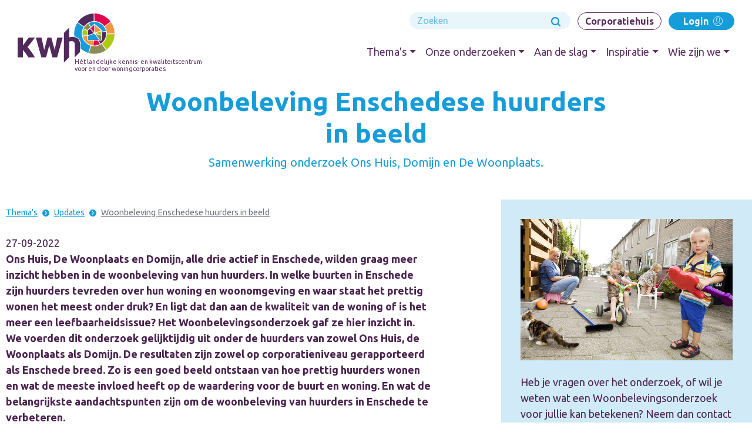

--- FILE ---
content_type: text/html; charset=UTF-8
request_url: https://www.kwh.nl/themas/updates/woonbeleving-enschedese-huurders-in-beeld
body_size: 11778
content:
<!doctype html>
<html lang="nl">

<head>

	<!-- Metadata -->
	
<!--  - - - - - - - - - - - - - - - - - - - - - - - - -->
<!--  Build by:       Kōdo            				  -->
<!--  CMS Version:    1.6.1                           -->
<!--                                                  -->
<!--  - - - - - - - - - - - - - - - - - - - - - - - - -->
<!--  Visit us at:    https://kodo.io                 -->
<!--  - - - - - - - - - - - - - - - - - - - - - - - - -->
<title>Woonbeleving Enschedese huurders in beeld - KWH - Kwaliteitscentrum Woningcorporaties Huursector</title>

<meta charset="utf-8" />
<meta name="author" content="" />
<meta name="keywords" content="" />
<meta name="description" content="" />
<meta name="robots" content="" />

	<meta property="og:title" content="Woonbeleving Enschedese huurders in beeld - KWH - Kwaliteitscentrum Woningcorporaties Huursector" />
	<meta property="og:description" content="" />
	<meta property="og:type" content="article" />
	<meta property="og:url" content="https://www.kwh.nl/themas/updates/woonbeleving-enschedese-huurders-in-beeld" />
	<meta property="og:image" content="https://www.kwh.nl/media/images/kwh-og-2026.png" />
	<meta property="og:locale" content="nl_NL" />


	<meta http-equiv="x-ua-compatible" content="ie=edge" />
	<meta name="viewport" content="width=device-width, initial-scale=1.0">
	<meta name="apple-mobile-web-app-capable" content="yes">
	<meta name="apple-mobile-web-app-status-bar-style" content="light">

	<!-- Icons -->
	<!-- <link rel="shortcut icon" href="/favicon.ico" />
	<link rel="apple-touch-icon" sizes="180x180" href="/apple-touch-icon.png">
	<link rel="icon" type="image/png" sizes="32x32" href="/favicon-32x32.png">
	<link rel="icon" type="image/png" sizes="16x16" href="/favicon-16x16.png">
	<link rel="manifest" href="/site.webmanifest">
	<link rel="mask-icon" href="/safari-pinned-tab.svg" color="#169cd8">
	<meta name="msapplication-TileColor" content="#ffffff">
	<meta name="theme-color" content="#ffffff"> -->

	<link rel="icon" type="image/png" href="/favicon-96x96.png" sizes="96x96" />
	<link rel="icon" type="image/svg+xml" href="/favicon.svg" />
	<link rel="shortcut icon" href="/favicon.ico" />
	<link rel="apple-touch-icon" sizes="180x180" href="/apple-touch-icon.png" />
	<meta name="apple-mobile-web-app-title" content="KWH" />
	<link rel="manifest" href="/site.webmanifest" />

	<link rel="preconnect" href="https://fonts.googleapis.com">
	<link rel="preconnect" href="https://fonts.gstatic.com" crossorigin>
	<link href="https://fonts.googleapis.com/css2?family=Ubuntu:ital,wght@0,400;0,500;0,700;1,400&display=swap" rel="stylesheet">

	<!-- Stylesheets -->
	<link rel="stylesheet" href="/cache/673c5c48493b5d251ef6e21d9d3739a4.min.css" />
	<script src="/js/jquery-3.4.1.min.js"></script>


	<!-- Google Analytics -->
	  
    <!-- Google tag (gtag.js) -->
    <script async src="https://www.googletagmanager.com/gtag/js?id=G-H3T7381N1V"></script>
    <script>
      window.dataLayer = window.dataLayer || [];

      function gtag() {
        dataLayer.push(arguments);
      }
      gtag('js', new Date());

      gtag('config', 'G-H3T7381N1V');
    </script>

  

</head>
<body>

	<header id="header" class="static-top">

	<nav class="navbar navbar-expand-lg navbar-light">

		<a class="navbar-brand" href="/home">
							<img src="/img/kwh-2026.svg" alt="KWH" />
				<small class="new d-none d-md-inline">Hét landelijke kennis- en kwaliteitscentrum<br>voor en door woningcorporaties</small>
					</a>

		<div class="nav-wrap d-flex ml-auto flex-column align-items-end mb-auto">
			<!-- <div class="extras ml-auto">
				<a href="/inloggen" class="btn w-100 btn-primary d-flex mb-4">Inloggen <span class="ml-auto btn-icon"><img src="/img/icons/user.svg" /></span></a>
				<form class="form-inline align-self-start d-none d-md-block mb-4" action="/Zoeken" method="GET">
					<input class="w-100 form-control" type="search" placeholder="Zoeken" name="search" aria-label="Search"><button class="btn" type="submit"><svg id="Layer_1" data-name="Layer 1" xmlns="http://www.w3.org/2000/svg" width="16" height="16" viewBox="0 0 21 21">
<path d="M19.87,19.26,15.3,14.69a8.22,8.22,0,1,0-.61.61l4.57,4.57a.44.44,0,0,0,.31.13.43.43,0,0,0,.43-.43A.44.44,0,0,0,19.87,19.26ZM9.2,16.55A7.35,7.35,0,1,1,16.55,9.2,7.35,7.35,0,0,1,9.2,16.55Z" fill="none" stroke="#169cd8" stroke-miterlimit="10" stroke-width="2"/>
</svg></button>
				</form>
			</div> -->

			<div class="extra-items mb-2">
				<form class="form-inline align-self-start d-inline-flex mr-2" action="/Zoeken" method="GET">
					<input class="form-control" type="search" placeholder="Zoeken" name="search" aria-label="Search"><button class="btn" type="submit"><svg id="Layer_1" data-name="Layer 1" xmlns="http://www.w3.org/2000/svg" width="16" height="16" viewBox="0 0 21 21">
<path d="M19.87,19.26,15.3,14.69a8.22,8.22,0,1,0-.61.61l4.57,4.57a.44.44,0,0,0,.31.13.43.43,0,0,0,.43-.43A.44.44,0,0,0,19.87,19.26ZM9.2,16.55A7.35,7.35,0,1,1,16.55,9.2,7.35,7.35,0,0,1,9.2,16.55Z" fill="none" stroke="#169cd8" stroke-miterlimit="10" stroke-width="2"/>
</svg></button>
				</form>
				<!-- <a href="/Zoeken" class="btn btn-light d-md-none text-primary mr-lg-2">Zoek <span class="btn-icon"><img src="/img/icons/zoek.svg" /></span></a> -->

				<a href="/het-corporatiehuis" class="btn btn-outline-secondary d-none d-sm-inline-block mr-2">Corporatiehuis</a>

				<a href="/inloggen" class="btn btn-primary">Login <span class="btn-icon"><img src="/img/icons/user.svg" /></span></a>
				<button data-toggler="" class="btn btn-primary d-inline-flex d-lg-none collapsed ml-lg-2" type="button" data-toggle="modal" data-target="#bignav">
					<span class="mr-2 d-none d-sm-inline">Menu </span><span style="width:0;">&nbsp;</span><span class="navbar-toggler-icon my-auto ml-auto mr-n1 mt-1"></span>
				</button>
			</div>




			<div class="collapse navbar-collapse mt-lg-2" id="navbarSupportedContent">
				<!-- Submenu -->
				<ul class="navbar-nav">

											<li class="nav-item dropdown">
							<a class="nav-link dropdown-toggle" href="/themas">Thema's</a>

							<div class="dropdown-menu dropdown-menu-right">

																	<a class="dropdown-item" href="/themas/huurderinzicht-over-de-dienstverlening">Dienstverlening</a>
																	<a class="dropdown-item" href="/themas/optimaliseren-van-klantprocessen">Klantprocessen</a>
																	<a class="dropdown-item" href="/themas/klant-centraal">Klant centraal</a>
																	<a class="dropdown-item" href="/themas/woning-en-buurt">Woning & buurt</a>
																	<a class="dropdown-item" href="/themas/verduurzamen">Verduurzamen</a>
																	<a class="dropdown-item" href="/themas/sociale-participatie">Sociale participatie</a>
								
								
							</div>

						</li>
											<li class="nav-item dropdown">
							<a class="nav-link dropdown-toggle" href="/onze-onderzoeken">Onze onderzoeken</a>

							<div class="dropdown-menu dropdown-menu-right">

																	<a class="dropdown-item" href="/onze-onderzoeken/dienstverlening">Dienstverlening</a>
																	<a class="dropdown-item" href="/onze-onderzoeken/aedes-benchmark">Aedes-benchmark</a>
																	<a class="dropdown-item" href="/onze-onderzoeken/woonbeleving">Woonbeleving</a>
																	<a class="dropdown-item" href="/onze-onderzoeken/huurdersbetrokkenheid">Huurdersbetrokkenheid</a>
																	<a class="dropdown-item" href="/onze-onderzoeken/Klantcontact">Klantcontact</a>
																	<a class="dropdown-item" href="/onze-onderzoeken/focusgroep">Focusgroep</a>
																	<a class="dropdown-item" href="/onze-onderzoeken/flatloket1">Flatloket</a>
																	<a class="dropdown-item" href="/onze-onderzoeken/posteronderzoek1">Posteronderzoek</a>
																	<a class="dropdown-item" href="/onze-onderzoeken/woningzoekenden">Woningzoekenden</a>
																	<a class="dropdown-item" href="/onze-onderzoeken/overlast">Overlast</a>
																	<a class="dropdown-item" href="/onze-onderzoeken/meer-onderzoek">Meer onderzoek</a>
								
								
							</div>

						</li>
											<li class="nav-item dropdown">
							<a class="nav-link dropdown-toggle" href="/aan-de-slag">Aan de slag</a>

							<div class="dropdown-menu dropdown-menu-right">

																	<a class="dropdown-item" href="/aan-de-slag/van-cijfers-naar-inzicht">Van cijfers naar inzicht</a>
																	<a class="dropdown-item" href="/aan-de-slag/procesverbetering">Procesverbetering</a>
																	<a class="dropdown-item" href="/aan-de-slag/klantreis">Klantreis</a>
																	<a class="dropdown-item" href="/aan-de-slag/in-gesprek-bij-huurders">In gesprek bij huurders</a>
																	<a class="dropdown-item" href="/aan-de-slag/leer-en-verbeter-programma">Leer- en verbeterprogramma</a>
								
								
							</div>

						</li>
											<li class="nav-item dropdown">
							<a class="nav-link dropdown-toggle" href="/inspiratie">Inspiratie</a>

							<div class="dropdown-menu dropdown-menu-right">

																	<a class="dropdown-item" href="/inspiratie/agenda">Agenda</a>
																	<a class="dropdown-item" href="/inspiratie/best-practices">Best practices</a>
																	<a class="dropdown-item" href="/inspiratie/kwh-bootcamp">KWH-Bootcamp</a>
																	<a class="dropdown-item" href="/inspiratie/inspiratiesessies">Inspiratiesessies</a>
																	<a class="dropdown-item" href="/inspiratie/leerlijn-klantgerichtheid-van-beleid-naar-beweging">Leerlijn Klantgerichtheid; van beleid naar beweging</a>
																	<a class="dropdown-item" href="/inspiratie/meet-learn">Meet & Learn</a>
																	<a class="dropdown-item" href="/inspiratie/webinars-bewonersgericht-werken">Webinars Bewonersgericht werken</a>
																	<a class="dropdown-item" href="/inspiratie/publicaties">Publicaties</a>
																	<a class="dropdown-item" href="/inspiratie/nieuwsbrief">Nieuwsbrief</a>
								
								
							</div>

						</li>
											<li class="nav-item dropdown">
							<a class="nav-link dropdown-toggle" href="/wie-zijn-we">Wie zijn we</a>

							<div class="dropdown-menu dropdown-menu-right">

								
																																					<a class="dropdown-item" href="/over-kwh">Over KWH</a>
																													<a class="dropdown-item" href="/lid-worden">Waarom lid worden van KWH?</a>
																													<a class="dropdown-item" href="/over-kwh/onze-leden">Onze leden</a>
																													<a class="dropdown-item" href="/over-kwh/onze-partners">Onze partners</a>
																													<a class="dropdown-item" href="/over-kwh/vacatures">Vacatures</a>
																													<a class="dropdown-item" href="/voor-huurders">Voor huurders</a>
																													<a class="dropdown-item" href="/contact">Contact</a>
																	
							</div>

						</li>
					
									</ul>

			</div>


		</div>
	</nav>

	<nav class="navbar navbar-light fixed-top navbar-small">

	<a class="navbar-brand" href="/home">
					<img src="/img/kwh-2026.svg" alt="KWH" />
			</a>

	<div class="extras">
		<a href="/Zoeken" class="btn btn-light text-primary mr-lg-2">Zoek <span class="btn-icon"><img src="/img/icons/zoek.svg" /></span></a>

		<a href="/het-corporatiehuis" class="btn btn-outline-secondary d-none d-sm-inline-block mr-2">Corporatiehuis</a>

		<a href="/inloggen" class="btn btn-primary ">Login <span class="btn-icon"><img src="/img/icons/user.svg" /></span></a>
		<button data-toggler="" class="btn btn-primary btn-icon d-inline-flex d-lg-none collapsed ml-lg-2" type="button" data-toggle="modal" data-target="#bignav">
			<span class="mr-2">Menu</span> <span class="navbar-toggler-icon my-auto ml-auto mr-n1 mt-1"></span>
		</button>
	</div>

</nav>	<!-- Modal -->
<div data-toggler data-toggle="modal" data-target="#bignav" class="modal fade navmodal" id="bignav" tabindex="-1" role="dialog" aria-labelledby="bignavLabel" aria-hidden="true">
	<div class="modal-dialog modal-dialog-centered modal-xl" role="document">
		<div class="modal-content">
			<div class="modal-body">

				<!-- <div class="d-block d-md-none mb-3">
										<a class="mr-1 mb-2 btn btn-onze-onderzoeken" href="/onze-onderzoeken">Onze onderzoeken</a>
										<a class="mr-1 mb-2 btn btn-aan-de-slag" href="/aan-de-slag">Aan de slag</a>
										<a class="mr-1 mb-2 btn btn-inspiratie" href="/inspiratie">Inspiratie</a>
									</div> -->

				
				<ul class="nav flex-column">

					
						<li class="nav-item">
							<a class="nav-link display-3" href="/themas">Thema's</a>

							<ul class="nav sub-nav flex-column">
																	<li class="nav-item">
										<a class="nav-link" href="/themas/huurderinzicht-over-de-dienstverlening">Dienstverlening</a>
									</li>
																	<li class="nav-item">
										<a class="nav-link" href="/themas/optimaliseren-van-klantprocessen">Klantprocessen</a>
									</li>
																	<li class="nav-item">
										<a class="nav-link" href="/themas/klant-centraal">Klant centraal</a>
									</li>
																	<li class="nav-item">
										<a class="nav-link" href="/themas/woning-en-buurt">Woning & buurt</a>
									</li>
																	<li class="nav-item">
										<a class="nav-link" href="/themas/verduurzamen">Verduurzamen</a>
									</li>
																	<li class="nav-item">
										<a class="nav-link" href="/themas/sociale-participatie">Sociale participatie</a>
									</li>
								
															</ul>

						</li>

					
						<li class="nav-item">
							<a class="nav-link display-3" href="/onze-onderzoeken">Onze onderzoeken</a>

							<ul class="nav sub-nav flex-column">
																	<li class="nav-item">
										<a class="nav-link" href="/onze-onderzoeken/dienstverlening">Dienstverlening</a>
									</li>
																	<li class="nav-item">
										<a class="nav-link" href="/onze-onderzoeken/aedes-benchmark">Aedes-benchmark</a>
									</li>
																	<li class="nav-item">
										<a class="nav-link" href="/onze-onderzoeken/woonbeleving">Woonbeleving</a>
									</li>
																	<li class="nav-item">
										<a class="nav-link" href="/onze-onderzoeken/huurdersbetrokkenheid">Huurdersbetrokkenheid</a>
									</li>
																	<li class="nav-item">
										<a class="nav-link" href="/onze-onderzoeken/Klantcontact">Klantcontact</a>
									</li>
																	<li class="nav-item">
										<a class="nav-link" href="/onze-onderzoeken/focusgroep">Focusgroep</a>
									</li>
																	<li class="nav-item">
										<a class="nav-link" href="/onze-onderzoeken/flatloket1">Flatloket</a>
									</li>
																	<li class="nav-item">
										<a class="nav-link" href="/onze-onderzoeken/posteronderzoek1">Posteronderzoek</a>
									</li>
																	<li class="nav-item">
										<a class="nav-link" href="/onze-onderzoeken/woningzoekenden">Woningzoekenden</a>
									</li>
																	<li class="nav-item">
										<a class="nav-link" href="/onze-onderzoeken/overlast">Overlast</a>
									</li>
																	<li class="nav-item">
										<a class="nav-link" href="/onze-onderzoeken/meer-onderzoek">Meer onderzoek</a>
									</li>
								
															</ul>

						</li>

					
						<li class="nav-item">
							<a class="nav-link display-3" href="/aan-de-slag">Aan de slag</a>

							<ul class="nav sub-nav flex-column">
																	<li class="nav-item">
										<a class="nav-link" href="/aan-de-slag/van-cijfers-naar-inzicht">Van cijfers naar inzicht</a>
									</li>
																	<li class="nav-item">
										<a class="nav-link" href="/aan-de-slag/procesverbetering">Procesverbetering</a>
									</li>
																	<li class="nav-item">
										<a class="nav-link" href="/aan-de-slag/klantreis">Klantreis</a>
									</li>
																	<li class="nav-item">
										<a class="nav-link" href="/aan-de-slag/in-gesprek-bij-huurders">In gesprek bij huurders</a>
									</li>
																	<li class="nav-item">
										<a class="nav-link" href="/aan-de-slag/leer-en-verbeter-programma">Leer- en verbeterprogramma</a>
									</li>
								
															</ul>

						</li>

					
						<li class="nav-item">
							<a class="nav-link display-3" href="/inspiratie">Inspiratie</a>

							<ul class="nav sub-nav flex-column">
																	<li class="nav-item">
										<a class="nav-link" href="/inspiratie/agenda">Agenda</a>
									</li>
																	<li class="nav-item">
										<a class="nav-link" href="/inspiratie/best-practices">Best practices</a>
									</li>
																	<li class="nav-item">
										<a class="nav-link" href="/inspiratie/kwh-bootcamp">KWH-Bootcamp</a>
									</li>
																	<li class="nav-item">
										<a class="nav-link" href="/inspiratie/inspiratiesessies">Inspiratiesessies</a>
									</li>
																	<li class="nav-item">
										<a class="nav-link" href="/inspiratie/leerlijn-klantgerichtheid-van-beleid-naar-beweging">Leerlijn Klantgerichtheid; van beleid naar beweging</a>
									</li>
																	<li class="nav-item">
										<a class="nav-link" href="/inspiratie/meet-learn">Meet & Learn</a>
									</li>
																	<li class="nav-item">
										<a class="nav-link" href="/inspiratie/webinars-bewonersgericht-werken">Webinars Bewonersgericht werken</a>
									</li>
																	<li class="nav-item">
										<a class="nav-link" href="/inspiratie/publicaties">Publicaties</a>
									</li>
																	<li class="nav-item">
										<a class="nav-link" href="/inspiratie/nieuwsbrief">Nieuwsbrief</a>
									</li>
								
															</ul>

						</li>

					
						<li class="nav-item">
							<a class="nav-link display-3" href="/wie-zijn-we">Wie zijn we</a>

							<ul class="nav sub-nav flex-column">
								
																																					<li class="nav-item">
											<a class="nav-link" href="/over-kwh">Over KWH</a>
										</li>
																													<li class="nav-item">
											<a class="nav-link" href="/lid-worden">Waarom lid worden van KWH?</a>
										</li>
																													<li class="nav-item">
											<a class="nav-link" href="/over-kwh/onze-leden">Onze leden</a>
										</li>
																													<li class="nav-item">
											<a class="nav-link" href="/over-kwh/onze-partners">Onze partners</a>
										</li>
																													<li class="nav-item">
											<a class="nav-link" href="/over-kwh/vacatures">Vacatures</a>
										</li>
																													<li class="nav-item">
											<a class="nav-link" href="/voor-huurders">Voor huurders</a>
										</li>
																													<li class="nav-item">
											<a class="nav-link" href="/contact">Contact</a>
										</li>
																								</ul>

						</li>

					

					
				</ul>

			</div>
		</div>
	</div>
	<div class="anim-container">
		<!-- <svg class="beeldmerk" width="239" height="239" viewBox="0 0 239 239" fill="none" xmlns="http://www.w3.org/2000/svg">
			<path d="M95.4678 189.92C56.6078 176.7 35.7478 134.32 48.9778 95.4601C50.6978 90.3901 52.9278 85.6401 55.5778 81.2201L18.3378 55.8501C13.4878 63.5701 9.43783 71.9601 6.37783 80.9701C-14.8422 143.32 18.6278 211.31 80.9778 232.53C82.2678 232.97 83.5678 233.38 84.8678 233.77L97.4778 190.55C96.8078 190.34 96.1378 190.15 95.4678 189.92Z" fill="#189CD9" />
			<path d="M115.138 45.1399L113.778 0.129883C76.5278 1.94988 41.6778 21.2599 20.5278 52.4999L57.7278 77.8499C70.7578 58.5299 92.1678 46.5099 115.138 45.1399Z" fill="#512A5B" />
			<path d="M143.438 48.97C157.888 53.89 169.848 62.85 178.498 74.15L214.078 46.62C200.218 28.55 181.068 14.24 157.938 6.37001C144.638 1.84001 131.078 -0.189989 117.778 0.0100107L119.138 45.01C127.198 44.97 135.388 46.22 143.438 48.96V48.97Z" fill="#E4064C" />
			<path d="M193.878 118.1L238.868 116.74C238.298 92.5301 230.318 69.2101 216.458 49.8301L180.838 77.3901C188.968 89.2901 193.598 103.44 193.878 118.1Z" fill="#F39543" />
			<path d="M189.928 143.43C185.068 157.7 176.268 169.53 165.168 178.15L192.698 213.74C210.568 199.9 224.718 180.88 232.528 157.93C236.718 145.62 238.768 133.09 238.888 120.75L193.838 122.11C193.588 129.2 192.328 136.38 189.918 143.44L189.928 143.43Z" fill="#AEC914" />
			<path d="M101.328 191.63L88.7078 234.86C124.398 244.39 161.218 236.57 189.508 216.14L161.958 180.52C144.768 192.45 122.768 197.02 101.338 191.63H101.328Z" fill="#8B8D58" />
			<path d="M95.8978 81.95L83.1178 59.54C71.2778 66.7 62.2478 76.93 56.5278 88.66L77.5578 98.16L95.8978 81.95Z" fill="#8B8D58" />
			<path d="M76.7178 102.17L54.8578 92.3C49.7178 104.55 48.0678 118.18 50.4078 131.56L76.7178 126.11V102.17Z" fill="#AEC914" />
			<path d="M76.7179 159.96V130.2L51.1979 135.49C52.5179 141.12 54.5679 146.68 57.3779 152.03C68.2779 172.79 88.1979 185.8 109.808 188.82L112.988 159.97H76.7079L76.7179 159.96Z" fill="#F39543" />
			<path d="M117.018 159.96L113.788 189.25C126.578 190.3 139.798 187.88 151.968 181.48C152.148 181.39 152.318 181.28 152.498 181.18L140.388 159.95H117.018V159.96Z" fill="#E4064C" />
			<path d="M163.778 159.96H144.998L155.968 179.19C179.518 164.69 193.718 136.08 188.428 107.07L163.778 112.17V159.96Z" fill="#512A5B" />
			<path d="M120.248 60.43L163.778 98.89V108.08L187.588 103.15C186.258 97.69 184.248 92.24 181.438 86.89C163.478 52.69 121.048 39.47 86.8478 57.43C86.7678 57.47 86.6878 57.52 86.5978 57.57L98.9678 79.25L120.258 60.44L120.248 60.43Z" fill="#189CD9" />
			<path d="M151.968 156.28H159.798V131.56L125.608 120.92L151.968 156.28Z" fill="#8B8D58" />
			<path d="M159.798 127.37V105.1L126.608 117.04L159.798 127.37Z" fill="#AEC914" />
			<path d="M159.668 100.9L121.708 67.3601L122.288 114.34L159.668 100.9Z" fill="#F39543" />
			<path d="M117.718 68.3501L95.5479 87.9401L118.258 112.07L117.718 68.3501Z" fill="#E4064C" />
			<path d="M92.5578 90.5901L80.7478 101.02V128.47L116.738 116.28L92.5578 90.5901Z" fill="#512A5B" />
			<path d="M80.7478 132.69V156.28H146.988L119.588 119.54L80.7478 132.69Z" fill="#189CD9" />
		</svg> -->

		<!-- <svg class="beeldmerk" data-name="Layer 1" xmlns="https://www.w3.org/2000/svg" width="49.94" height="51.94" viewBox="0 0 49.94 51.94">
			<polygon points="49.94 51.94 0 51.94 0 7.4 49.94 0 49.94 51.94" fill="none" />
			<polygon points="35.35 2.16 26.43 3.49 26.43 14.56 35.35 18.35 35.35 2.16" fill="#41beee" />
			<polygon points="38.35 1.72 38.35 35.63 49.94 34.26 49.94 0 38.35 1.72" fill="#149bd7" />
			<polygon points="23.43 14.82 23.43 3.93 0 7.4 0 16.05 13.65 17.43 23.43 14.82" fill="#81cff4" />
			<polygon points="11.89 20.27 0 19.07 0 40.2 11.89 38.8 11.89 20.27" fill="#1aa9e1" />
			<polygon points="14.92 38.45 23.79 37.41 23.79 43.56 30.64 36.56 35.35 35.99 35.35 21.61 25.42 17.39 14.92 20.2 14.92 38.45" fill="#e3024b" />
			<polygon points="23.79 47.85 23.79 51.94 49.94 51.94 49.94 37.28 32.05 39.4 23.79 47.85" fill="#41beee" />
			<polygon points="0 51.94 20.79 51.94 20.79 40.74 0 43.21 0 51.94" fill="#5dc3f0" />
		</svg> -->
	</div>
</div>

</header>


		<div class="intro container mt-3 mb-5 text-onze-onderzoeken">
		<section>
			<div class="col-md-10 col-xl-8 mx-auto">
				<h1 class="display-2">Woonbeleving Enschedese huurders in beeld</h1>
				<div class="lead">
					<p>Samenwerking onderzoek&nbsp;Ons Huis, Domijn en De Woonplaats.</p>
					
				</div>
			</div>
		</section>
	</div>



	
	
	<main class="container page-onze-onderzoeken">
		<div class="row">
			<div class="col-12 col-xl-10 mx-auto">
							</div>

			<div class="col-12 col-lg-7">
				<nav aria-label="breadcrumb">
					

<ul class="breadcrumbs" id="">

	
	<li><a href="/themas">Thema's</a></li>

	
	
	
	<li><a href="/themas/updates">Updates</a></li>

	
	
	
	<li><a href="/themas/updates/woonbeleving-enschedese-huurders-in-beeld">Woonbeleving Enschedese huurders in beeld</a></li>

	
	
	
</ul>


				</nav>

				<div class="fw-bold">

					27-09-2022
				</div>

				<p><strong>Ons Huis, De Woonplaats en Domijn, alle drie actief in Enschede, wilden graag meer inzicht hebben in de woonbeleving van hun huurders. In welke buurten in Enschede zijn huurders tevreden over hun woning en woonomgeving en waar staat het prettig wonen het meest onder druk? En ligt dat dan aan de kwaliteit van de woning of is het meer een leefbaarheidsissue? Het Woonbelevingsonderzoek gaf ze hier inzicht in. We voerden dit onderzoek gelijktijdig uit onder de huurders van zowel Ons Huis, de Woonplaats als Domijn. De resultaten zijn zowel op corporatieniveau gerapporteerd als Enschede breed. Zo is een goed beeld ontstaan van hoe prettig huurders wonen en wat de meeste invloed heeft op de waardering voor de buurt en woning. En wat de belangrijkste aandachtspunten zijn om de woonbeleving van huurders in Enschede te verbeteren.<br>
Tom Jacobs, manager wonen bij Ons Huis, vertelt over deze mooie samenwerking tussen corporaties &eacute;n gemeente.</strong></p>

<p><strong>Hoe is de onderlinge samenwerking voor dit onderzoek ontstaan?</strong><br>
&lsquo;Ons Huis gelooft in de kracht van wijken en buurten en wil met een wijkspecifieke aanpak doen wat nodig is om de woonbeleving van onze huurders positief te be&iuml;nvloeden. Om een goed beeld te krijgen van de woonbeleving in onze woningen in de wijken van Enschede wilden wij een brede meting onder onze huurders uitvoeren. In overleg met de gemeente Enschede en de andere Enschedese corporaties is dit initiatief besproken, wat uiteindelijk heeft geleid tot dit Enschede brede onderzoek onder huurders van de corporaties.&rsquo;</p>

<p><strong>Welke meerwaarde heeft het voor jullie om dit onderzoek &lsquo;Enschede-breed&rsquo; uit te voeren?</strong><br>
&lsquo;De meerwaarde van een Enschede-breed onderzoek zit op twee vlakken. Als eerste krijgen wij een beeld van de hele stad. Samen met gemeente en corporaties kunnen wij hierdoor wijkspecifieke plannen maken waar we onze krachten kunnen bundelen. Zo zijn wij in staat om een grotere impact te hebben door koppelkansen beter te benutten. Het stelt ons in staat om onze capaciteit in te zetten waar deze voor de stad met meest nodig is. Kortom: we kunnen over onze eigen koker heen kijken. Als tweede geeft het ons een referentie. Wat zegt een cijfer als het alleen staat? Op deze manier kunnen we zien waar anderen huurders tevreden over zijn en van elkaar leren. Het samen optrekken geeft dus een referentiekader en biedt leerkansen.&rsquo; &nbsp;</p>

<p><strong>Welke inzichten uit het onderzoek hebben jullie het meest verrast?</strong><br>
&lsquo;Over het algemeen het detail van inzicht van de rapportage. Wij zijn in staat om op een zeer grote diversiteit van onderwerpen in te zoomen op wijk en buurtniveau. Dit geeft erg veel inzicht en maakt het mogelijk wijkspecifiek aan onderwerpen te werken.</p>

<p>Meer inhoudelijk heeft de uitkomt van de uitvraag van de waardering voor en bekendheid van wijkbeheer ons verrast. Deze vragen hebben wij extra op laten nemen in het onderzoek. Onze huurders blijken zeer veel waarde te hechten aan het kennen van onze wijkbeheerder en de aanwezigheid van zo&rsquo;n functionaris. Echter gaf het merendeel aan de wijkbeheerder niet te kennen. Dit geeft ons een heel concrete opdracht voor de komende tijd!&rsquo;</p>

<p><strong>Hoe gaan jullie aan de slag met de resultaten?</strong><br>
&lsquo;Wij delen de geaggregeerde data met de gemeente zodat zij ook weten hoe de Enschedese huurders het wonen in onze wijken ervaren. Ook analyseren wij de data samen met de andere corporaties. Dit met als doel om te komen tot wijkspecifieke plannen voor Enschede, met als belangrijkste input de woonbeleving van onze huurders. Deze plannen stemmen wij goed af met de andere corporaties en de gemeente, zodat wij optimaal gebruik maken van elkaars kracht en kennis. Dus geen algemene aanpak voor de hele stad, maar gericht. Daar waar het het meest nodig is, maken wij een concreet plan. Bij de uitvoering betrekken wij onze huurders, zodat we naast betrokkenheid ook komen tot een duurzame oplossing. Het idee is om in een later stadium specifieke onderwerpen te meten om vast te stellen of onze aanpak werkt, waarna we (indien nodig) bijsturen.&rsquo;</p>			</div>

							<aside class="col-12 col-lg-4  offset-lg-1 alert  d-flex flex-column">
											<img src="/media/_thumbs/images/Huurders/Foto%20huurder%2015640x-75.jpg" alt=""  class="mb-4"/>					
					<p>Heb je vragen over het onderzoek, of wil je weten wat een Woonbelevingsonderzoek voor jullie kan betekenen? Neem dan contact met ons op.</p>					<div id="5ccbf099ea9b340cd750bba9870f18aada2478b24840a" class="form-normal"><form action="/index.php" method="post" data-type="cms-form" enctype="application/x-www-form-urlencoded"><input type="hidden" name="uniqid" value="5ccbf099ea9b340cd750bba9870f18aada2478b24840a"/><input data-id="h-o-n-y" type="text" name="email" value=""/><script data-recaptcha="v3" src="https://www.google.com/recaptcha/api.js?render=6Lc9_PorAAAAAPe5bLkxKWHu7h595ikpwnwVGH72" async defer></script><input type="hidden" name="g-recaptcha-response" value="" /><input type="hidden" name="g-recaptcha-action" value="submit" /><input type="hidden" name="g-recaptcha-sitekey" value="6Lc9_PorAAAAAPe5bLkxKWHu7h595ikpwnwVGH72" /><fieldset><legend>Je kunt ons bereiken via 010-2210360 of vul onderstaand formulier in.</legend><ul><li data-type="textfield medium" data-required="not_empty" class=""><label for="field_1">Naam<span class="required"> *</span></label><a href="javascript:void(0);" class="tooltip" title="Naam"></a><input tabindex="78" data-type="" id="field_1" type="text" class="textfield medium" name="fields[1]" placeholder="Naam"/><span class="error">Dit veld is verplicht</span></li><li data-type="textfield medium" data-required="" class=""><label for="field_10">Organisatie</label><a href="javascript:void(0);" class="tooltip" title="Organisatie"></a><input tabindex="79" data-type="" id="field_10" type="text" class="textfield medium" name="fields[10]" placeholder="Organisatie"/><span class="error">Dit veld is verplicht</span></li><li data-type="email" data-required="not_empty" class=""><label for="field_2">E-mail<span class="required"> *</span></label><a href="javascript:void(0);" class="tooltip" title="E-mail"></a><input tabindex="80" data-type="email" id="field_2" type="email" class="email" name="fields[2]" placeholder="E-mail"/><span class="error">U moet een geldig emailadres invullen</span></li><li data-type="textarea medium" data-required="not_empty" class=""><label for="field_3">Bericht<span class="required"> *</span></label><a href="javascript:void(0);" class="tooltip" title="Vraag/opmerkingen"></a><textarea tabindex="81" data-type="textarea" id="field_3" class="textarea medium" name="fields[3]" placeholder="Vraag/opmerkingen"></textarea><span class="error">Dit veld is verplicht</span></li><li data-type="checkbox oneline" data-required="not_empty" class="privacy-text"><label for="field_4">Privacy<span class="required"> *</span></label><a href="javascript:void(0);" class="tooltip" title=""></a><input tabindex="82" type="checkbox" id="field_40" class="checkbox oneline" name="fields[4][]" value="Ik heb de privacyverklaring gelezen en ga akkoord." /><label for="field_40">Ik heb de privacyverklaring gelezen en ga akkoord.</label><span class="error">Dit veld is verplicht</span></li></ul></fieldset><input data-action="submit" type="button" class="submit" value="Stuur op"/></form><script type="text/javascript">// 7U FORM CONTROL
$(document).ready(function()
{
	// INPUT VALIDATOR (ALSO MINIMIZED. SEE THE NORMAL FILE FOR MORE INFO.
	function isValidUrl(url){if(url.match(/^(http|ftp)\:\/\/\w+([\.\-]\w+)*\.\w{2,4}(\:\d+)*([\/\.\-\?\&\%\#\=]\w+)*\/?$/i)||url.match(/^mailto\:\w+([\.\-]\w+)*\@\w+([\.\-]\w+)*\.\w{2,4}$/i)){return true}else return false}function isValidImage(fileName){fileName=fileName.toLowerCase();if(!fileName.match(/(\.jpg|\.gif|\.png|\.JPG|\.GIF|\.PNG|\.jpeg|\.JPEG)$/))return false;return true}function isValidEmail(emailAddress){if(emailAddress.search(/^\w+((-\w+)|(\.\w+))*\@[A-Za-z0-9]+((\.|-)[A-Za-z0-9]+)*\.[A-Za-z0-9]+$/)!=-1)return true;else return false}function isValidDate(givenDate,notation){if(notation=='YYYY-MM-DD'){trim(givenDate);var data=givenDate.split('-');return verifyDate(data[2],data[1],data[0])}return false}function isNumeric(sText){var ValidChars="0123456789.,";var IsNumber=true;var Char;for(i=0;i<sText.length&&IsNumber==true;i++){Char=sText.charAt(i);if(i==0&&Char=='-'){}else{if(ValidChars.indexOf(Char)==-1){IsNumber=false}}}return IsNumber}function isValidDirectoryName(sText){pattern=(/^[a-z0-9_\-\s]+$/gi);return pattern.test(sText)}function isValidSeoDirectory(value){spaces=value.split(" ");if(spaces.length>1)return false;var regex=new RegExp("^[a-z0-9\-\]+$","gi");return regex.test(value)}function verifyDate(day,month,year){var sourceDate=new Date(year,month,day);if(year!=sourceDate.getFullYear())return false;if(month!=sourceDate.getMonth())return false;if(day!=sourceDate.getDate())return false;return true}function trim(value){return value.replace(/^\s+|\s+$/,'')}

	// Hide a special field here ;-)
	$("input[data-id='h-o-n-y']").hide();

	/**
	 *	@desc	Method to check a form field if it's valid.
	 *	@param	object	listItem (parent of field).
	 *	@param	boolean	focusOnInput
	 *	@return	boolean
	 */
	function checkField(listEl, focusOnInput)
	{
		// If no validation is required, just return.
		if(listEl.attr("data-required") == "") return;

		// Switch on the datatype, different checks for different objects.
		switch(listEl.attr("data-type"))
		{
			case 	'date':
			case	'tel':
			case	'range':
			case 	'textfield small':
			case 	'textfield medium':
			case 	'textfield large':

				// Get the input element (first input field we can find).
				inputEl = listEl.find("input:first");

				// Just check if something is filled.
				if(inputEl.val() == "")
				{
					if(focusOnInput == true)
					{
						inputEl.focus();
						inputEl.select();
					}

					return handleError(inputEl, false);
				}

				return handleError(inputEl, true);

			break;

			case 	'email':

				// Get the input element (first input field we can find).
				inputEl = listEl.find("input:first");

				if(!isValidEmail(inputEl.val()))
				{
					if(focusOnInput == true)
					{
						inputEl.focus();
						inputEl.select();
					}

					return handleError(inputEl, false);
				}

				return handleError(inputEl, true);

			break;

			case	'url':

				// Get the input element (first input field we can find).
				inputEl = listEl.find("input:first");

				if(!isValidUrl(inputEl.val()))
				{
					if(focusOnInput == true)
					{
						inputEl.focus();
						inputEl.select();
					}

					return handleError(inputEl, false);
				}

				return handleError(inputEl, true);

			break;

			case 	'textarea small':
			case 	'textarea medium':
			case 	'textarea large':

				// Get the textarea
				inputEl = listEl.find("textarea");

				// Just check if something is filled.
				if(inputEl.val() == "")
				{
					if(focusOnInput == true)
					{
						inputEl.focus();
						inputEl.select();
					}

					return handleError(inputEl, false);
				}

				return handleError(inputEl, true);

			break;

			case 	'selectfield small':
			case 	'selectfield medium':
			case 	'selectfield large':

				// Get the selectfield.
				inputEl = listEl.find("select");

				// Just check if something is filled.
				if(inputEl.val() == "")
				{
					if(focusOnInput == true)
					{
						inputEl.focus();
					}

					return handleError(inputEl, false);
				}

				return handleError(inputEl, true);

			break;

			case 	'radio oneline':
			case 	'radio multiline':

				inputEl = listEl.find("input:first");

				// How many radio buttons are checked here?
				if(listEl.find("input[type='radio']:checked").length == 0)
				{
					if(focusOnInput == true)
					{
						inputEl.focus();
					}

					return handleError(listEl.find("input[type='radio']:first"), false);
				}

				return handleError(listEl.find("input[type='radio']:first"), true);

			break;

			case 	'checkbox oneline':
			case 	'checkbox multiline':

				inputEl = listEl.find("input:first");

				// How many radio buttons are checked here?
				if(listEl.find("input[type='checkbox']:checked").length == 0)
				{
					if(focusOnInput == true)
					{
						inputEl.focus();
					}

					return handleError(listEl.find("input[type='checkbox']:first"), false);
				}

				return handleError(listEl.find("input[type='checkbox']:first"), true);

			break;

			case	'file':

				// Get the input element (first input field we can find).
				inputEl = listEl.find("input:first");

				// Switch on the validation.
				switch(listEl.attr("data-required"))
				{
					case 'valid_document_not_empty':
					case 'valid_document':

						// Skip if the field must contain a valid document, but may be empty.
						if(listEl.attr("data-required") == "valid_document" && inputEl.val() == "")
						{
							return handleError(inputEl, true);
						}

						// Get the value from the input elemenent and cast it to a lowerstring.
						fileName = inputEl.val().toLowerCase();

						if(!fileName.match(/(\.doc|\.docx|\.xls|\.xlsx|\.pdf|\.odt|\.ods|\.rtf|\.txt|\.zip)$/))
						{
							if(focusOnInput == true)
							{
								inputEl.focus();
							}
							return handleError(inputEl, false);
						}

						return handleError(inputEl, true);

					break;

					case 'valid_image_not_empty':
					case 'valid_image':

						// Skip if the field must contain a valid image, but may be empty.
						if(listEl.attr("data-required") == "valid_image" && inputEl.val() == "")
						{
							return handleError(inputEl, true);
						}

						// Get the value from the input elemenent and cast it to a lowerstring.
						fileName = inputEl.val().toLowerCase();

						if(!fileName.match(/(\.jpg|\.gif|\.png|\.tif|\.bmp|\.tiff|\.jpeg)$/))
						{
							if(focusOnInput == true)
							{
								inputEl.focus();
							}
							return handleError(inputEl, false);
						}

						return handleError(inputEl, true);

					break;
				}

			break;
		}

		return true;
	}

	/**
	 *	@desc	Method to set the error for the field.
	 *	@param	object	field
	 *	@param	boolean	triggerError
	 */
	function handleError(field, status)
	{
		if(status == false)
		{
			// Show the error (little fade effect).
			field.siblings(".error").fadeIn("normal");
			field.addClass("error");
		}
		else
		{
			// Hide the error (little fade effect again).
			field.siblings(".error").fadeOut("normal");
			field.removeClass("error");
		}

		return status;
	}

	/**
	 *	@desc	Capture the 'unfocus' event from the form.
	 *			On mobile phone's we want to display the error (if any) instantly.
	 */
	$("form[data-type='cms-form'] input, form[data-type='cms-form'] textarea, form[data-type='cms-form'] select").blur(function()
	{
		checkField($(this).parent(), false);
	});

	// Catch the submit event.
	$("form[data-type='cms-form']").on("click", "input[data-action='submit']", function () {
	var formEl = $(this).closest("form");          // FIX: was parent()
	var hasErrors = false;

	formEl.find("li").each(function () {
		var result = hasErrors ? checkField($(this), false) : checkField($(this), true);
		if (result === false) hasErrors = true;
	});

	if (hasErrors) return false;

	var siteKeyEl = formEl.find("input[name='g-recaptcha-sitekey']");
	if (siteKeyEl.length && typeof grecaptcha !== "undefined" && grecaptcha.ready) {
		var btn = $(this);
		if (btn.data("submitting") === true) return false;
		btn.data("submitting", true);

		var siteKey = siteKeyEl.val();
		var action  = formEl.find("input[name='g-recaptcha-action']").val() || "submit";

		grecaptcha.ready(function () {
		grecaptcha.execute(siteKey, { action: action }).then(function (token) {
			// write token into the hidden field INSIDE THIS FORM
			formEl.find("input[name='g-recaptcha-response']").val(token);
			formEl.get(0).submit();                  // native submit of the actual form
		}, function () {
			formEl.get(0).submit();                  // fallback submit
		});
		});

		return false;                                // wait for token
	}

	// No recaptcha configured -> normal submit
	formEl.get(0).submit();                        // native submit
	});


});
</script></div>					<div class="captcha-text mt-3">
						<small>
							Deze site wordt beschermd door reCAPTCHA en de
							<a href="https://policies.google.com/privacy" target="_blank" rel="noopener noreferrer">Privacybeleid</a>
							en
							<a href="https://policies.google.com/terms" target="_blank" rel="noopener noreferrer">Servicevoorwaarden</a>
							van Google zijn van toepassing.
						</small>
					</div>
									</aside>
			
		</div>

		



		
		
			

<section>

			
		<h2 class="text-primary">
			Ook interessant		</h2>

	

	

	<div class="row shuffle-grid">
		
		
		
			
				
									<a class="shuffle-item col-12 col-sm-6 col-lg-4 col-xl-4" data-category="onze-onderzoeken" data-type="onderzoek" href="/onze-onderzoeken/woonbeleving">

						<div class="aspect aspect--1x1 ">

															<div class="shuffle-item-img" style="background-image:url('/media/_thumbs/images/Huurders/fotos%202025/spelenindetuin640x-75.jpg');"></div>
							

							
								<div class="aspect__inner has-image">

									

									
										<h3 class="display-4">
											Woonbeleving										</h3>

										<p>
											Hoe voelen huurders zich nog meer thuis in hun woning en buurt?										</p>

																				
									
								</div>

							
						</div>
					</a>

				
			
		

		<div class="col-12 col-sm-6 col-lg-4 sizer-element"></div>

	</div>

</section>

<script>
	// look at app.js for shuffle script!
	$(document).ready(function() {
		window.demo = new Demo(document.querySelector('.shuffle-grid'));
	});
</script>
		
		
	</main>



	<footer class="container py-4 pt-md-5 mt-4 border-top">
	<div class="row">
		<div class="col-12 col-md-6 col-lg-4">
			<div class="alert alert-info text-primary p-3">
				<h4 class="mb-2">Blijf op de hoogte</h4>
				<p>Ben je corporatieprofessional?<br>
Schrijf je in voor onze nieuwsbrief.<br>
<a href="https://www.kwh.nl/legal/privacyverklaring">Lees hier onze privacyverklaring</a>.</p>				<!-- <h4 class="mb-0">Blijf op de hoogte</h4> -->
				<!-- <span>Schrijf je in voor onze nieuwsbrief.</span>
				<div class="text-left d-flex flex-column"><span class="privacy-statement">Lees <a href="https://www.kwh.nl/legal/privacyverklaring">hier</a> onze privacyverklaring.</span>
					
				</div> -->
				<div class="text-right">
					<a href="https://laposta.nl/f/ssy49oc7pkqe" class="btn btn-primary ml-auto " target="_blank">Inschrijven</a>
				</div>
			</div>

		</div>
		<div class=" col-12 col-sm-6 col-md-3 col-lg-2">
						<ul class="list-unstyled font-weight-bold">
									<li><a href="/themas/updates">Updates</a>
					</li>
									<li><a href="/agenda">Agenda</a>
					</li>
									<li><a href="/over-kwh">Over KWH</a>
					</li>
							</ul>
		</div>
		<div class="col-12 col-sm-6  col-md-3 col-lg-2">
			<ul class="list-unstyled font-weight-bold">
									<li><a href="/voor-huurders">Voor huurders</a>
					</li>
									<li><a href="/het-corporatiehuis">Het Corporatiehuis</a>
					</li>
									<li><a href="/legal/privacyverklaring">Privacyverklaring</a>
					</li>
									<li><a href="/colofon">Colofon</a>
					</li>
							</ul>
		</div>
		<div class="col-12 col-md-9 col-lg-2 font-weight-bold text-primary">
			Willem Buytewechstraat 45<br>
			3024 BK Rotterdam<br>
			Telefoon 010 - 221 03 60<br>
			E-mail kwh@kwh.nl
		</div>
		<div class="col-6 mx-auto mx-md-0 col-md-3 col-lg-2 text-primary">
							<img class="w-100" src="/img/kwh-2026.svg" alt="KWH" />
			
			<div class="mt-5 row">
				<a class="col" href="https://www.youtube.com/channel/UC0kyrM06jNE8in494tiCcag"><img src="/img/icons/YouTube.svg" /></a>
				<a class="col" href="https://www.linkedin.com/company/64060"><img src="/img/icons/LinkedIn.svg" /></a>
				<a class="col" href="https://twitter.com/KWHonline"><img src="/img/icons/Twitter.svg" /></a>
			</div>
		</div>
	</div>
</footer>

<!-- (Local) Javascripts -->
<script src="/js/lodash.min.js"></script>
	<script src="/vendors/Shuffle-master/dist/shuffle.min.js"></script>
	<script src="/js/app.js"></script>
	<script src="/vendors/bootstrap-4.3.1/dist/js/bootstrap.bundle.min.js"></script>
	<script src="/vendors/swiper-master/dist/js/swiper.js"></script>
	<script src="/vendors/fancybox-master/dist/jquery.fancybox.min.js"></script>
	

</body>

</html>

--- FILE ---
content_type: text/html; charset=utf-8
request_url: https://www.google.com/recaptcha/api2/anchor?ar=1&k=6Lc9_PorAAAAAPe5bLkxKWHu7h595ikpwnwVGH72&co=aHR0cHM6Ly93d3cua3doLm5sOjQ0Mw..&hl=en&v=PoyoqOPhxBO7pBk68S4YbpHZ&size=invisible&anchor-ms=20000&execute-ms=30000&cb=aa06es90y47a
body_size: 48565
content:
<!DOCTYPE HTML><html dir="ltr" lang="en"><head><meta http-equiv="Content-Type" content="text/html; charset=UTF-8">
<meta http-equiv="X-UA-Compatible" content="IE=edge">
<title>reCAPTCHA</title>
<style type="text/css">
/* cyrillic-ext */
@font-face {
  font-family: 'Roboto';
  font-style: normal;
  font-weight: 400;
  font-stretch: 100%;
  src: url(//fonts.gstatic.com/s/roboto/v48/KFO7CnqEu92Fr1ME7kSn66aGLdTylUAMa3GUBHMdazTgWw.woff2) format('woff2');
  unicode-range: U+0460-052F, U+1C80-1C8A, U+20B4, U+2DE0-2DFF, U+A640-A69F, U+FE2E-FE2F;
}
/* cyrillic */
@font-face {
  font-family: 'Roboto';
  font-style: normal;
  font-weight: 400;
  font-stretch: 100%;
  src: url(//fonts.gstatic.com/s/roboto/v48/KFO7CnqEu92Fr1ME7kSn66aGLdTylUAMa3iUBHMdazTgWw.woff2) format('woff2');
  unicode-range: U+0301, U+0400-045F, U+0490-0491, U+04B0-04B1, U+2116;
}
/* greek-ext */
@font-face {
  font-family: 'Roboto';
  font-style: normal;
  font-weight: 400;
  font-stretch: 100%;
  src: url(//fonts.gstatic.com/s/roboto/v48/KFO7CnqEu92Fr1ME7kSn66aGLdTylUAMa3CUBHMdazTgWw.woff2) format('woff2');
  unicode-range: U+1F00-1FFF;
}
/* greek */
@font-face {
  font-family: 'Roboto';
  font-style: normal;
  font-weight: 400;
  font-stretch: 100%;
  src: url(//fonts.gstatic.com/s/roboto/v48/KFO7CnqEu92Fr1ME7kSn66aGLdTylUAMa3-UBHMdazTgWw.woff2) format('woff2');
  unicode-range: U+0370-0377, U+037A-037F, U+0384-038A, U+038C, U+038E-03A1, U+03A3-03FF;
}
/* math */
@font-face {
  font-family: 'Roboto';
  font-style: normal;
  font-weight: 400;
  font-stretch: 100%;
  src: url(//fonts.gstatic.com/s/roboto/v48/KFO7CnqEu92Fr1ME7kSn66aGLdTylUAMawCUBHMdazTgWw.woff2) format('woff2');
  unicode-range: U+0302-0303, U+0305, U+0307-0308, U+0310, U+0312, U+0315, U+031A, U+0326-0327, U+032C, U+032F-0330, U+0332-0333, U+0338, U+033A, U+0346, U+034D, U+0391-03A1, U+03A3-03A9, U+03B1-03C9, U+03D1, U+03D5-03D6, U+03F0-03F1, U+03F4-03F5, U+2016-2017, U+2034-2038, U+203C, U+2040, U+2043, U+2047, U+2050, U+2057, U+205F, U+2070-2071, U+2074-208E, U+2090-209C, U+20D0-20DC, U+20E1, U+20E5-20EF, U+2100-2112, U+2114-2115, U+2117-2121, U+2123-214F, U+2190, U+2192, U+2194-21AE, U+21B0-21E5, U+21F1-21F2, U+21F4-2211, U+2213-2214, U+2216-22FF, U+2308-230B, U+2310, U+2319, U+231C-2321, U+2336-237A, U+237C, U+2395, U+239B-23B7, U+23D0, U+23DC-23E1, U+2474-2475, U+25AF, U+25B3, U+25B7, U+25BD, U+25C1, U+25CA, U+25CC, U+25FB, U+266D-266F, U+27C0-27FF, U+2900-2AFF, U+2B0E-2B11, U+2B30-2B4C, U+2BFE, U+3030, U+FF5B, U+FF5D, U+1D400-1D7FF, U+1EE00-1EEFF;
}
/* symbols */
@font-face {
  font-family: 'Roboto';
  font-style: normal;
  font-weight: 400;
  font-stretch: 100%;
  src: url(//fonts.gstatic.com/s/roboto/v48/KFO7CnqEu92Fr1ME7kSn66aGLdTylUAMaxKUBHMdazTgWw.woff2) format('woff2');
  unicode-range: U+0001-000C, U+000E-001F, U+007F-009F, U+20DD-20E0, U+20E2-20E4, U+2150-218F, U+2190, U+2192, U+2194-2199, U+21AF, U+21E6-21F0, U+21F3, U+2218-2219, U+2299, U+22C4-22C6, U+2300-243F, U+2440-244A, U+2460-24FF, U+25A0-27BF, U+2800-28FF, U+2921-2922, U+2981, U+29BF, U+29EB, U+2B00-2BFF, U+4DC0-4DFF, U+FFF9-FFFB, U+10140-1018E, U+10190-1019C, U+101A0, U+101D0-101FD, U+102E0-102FB, U+10E60-10E7E, U+1D2C0-1D2D3, U+1D2E0-1D37F, U+1F000-1F0FF, U+1F100-1F1AD, U+1F1E6-1F1FF, U+1F30D-1F30F, U+1F315, U+1F31C, U+1F31E, U+1F320-1F32C, U+1F336, U+1F378, U+1F37D, U+1F382, U+1F393-1F39F, U+1F3A7-1F3A8, U+1F3AC-1F3AF, U+1F3C2, U+1F3C4-1F3C6, U+1F3CA-1F3CE, U+1F3D4-1F3E0, U+1F3ED, U+1F3F1-1F3F3, U+1F3F5-1F3F7, U+1F408, U+1F415, U+1F41F, U+1F426, U+1F43F, U+1F441-1F442, U+1F444, U+1F446-1F449, U+1F44C-1F44E, U+1F453, U+1F46A, U+1F47D, U+1F4A3, U+1F4B0, U+1F4B3, U+1F4B9, U+1F4BB, U+1F4BF, U+1F4C8-1F4CB, U+1F4D6, U+1F4DA, U+1F4DF, U+1F4E3-1F4E6, U+1F4EA-1F4ED, U+1F4F7, U+1F4F9-1F4FB, U+1F4FD-1F4FE, U+1F503, U+1F507-1F50B, U+1F50D, U+1F512-1F513, U+1F53E-1F54A, U+1F54F-1F5FA, U+1F610, U+1F650-1F67F, U+1F687, U+1F68D, U+1F691, U+1F694, U+1F698, U+1F6AD, U+1F6B2, U+1F6B9-1F6BA, U+1F6BC, U+1F6C6-1F6CF, U+1F6D3-1F6D7, U+1F6E0-1F6EA, U+1F6F0-1F6F3, U+1F6F7-1F6FC, U+1F700-1F7FF, U+1F800-1F80B, U+1F810-1F847, U+1F850-1F859, U+1F860-1F887, U+1F890-1F8AD, U+1F8B0-1F8BB, U+1F8C0-1F8C1, U+1F900-1F90B, U+1F93B, U+1F946, U+1F984, U+1F996, U+1F9E9, U+1FA00-1FA6F, U+1FA70-1FA7C, U+1FA80-1FA89, U+1FA8F-1FAC6, U+1FACE-1FADC, U+1FADF-1FAE9, U+1FAF0-1FAF8, U+1FB00-1FBFF;
}
/* vietnamese */
@font-face {
  font-family: 'Roboto';
  font-style: normal;
  font-weight: 400;
  font-stretch: 100%;
  src: url(//fonts.gstatic.com/s/roboto/v48/KFO7CnqEu92Fr1ME7kSn66aGLdTylUAMa3OUBHMdazTgWw.woff2) format('woff2');
  unicode-range: U+0102-0103, U+0110-0111, U+0128-0129, U+0168-0169, U+01A0-01A1, U+01AF-01B0, U+0300-0301, U+0303-0304, U+0308-0309, U+0323, U+0329, U+1EA0-1EF9, U+20AB;
}
/* latin-ext */
@font-face {
  font-family: 'Roboto';
  font-style: normal;
  font-weight: 400;
  font-stretch: 100%;
  src: url(//fonts.gstatic.com/s/roboto/v48/KFO7CnqEu92Fr1ME7kSn66aGLdTylUAMa3KUBHMdazTgWw.woff2) format('woff2');
  unicode-range: U+0100-02BA, U+02BD-02C5, U+02C7-02CC, U+02CE-02D7, U+02DD-02FF, U+0304, U+0308, U+0329, U+1D00-1DBF, U+1E00-1E9F, U+1EF2-1EFF, U+2020, U+20A0-20AB, U+20AD-20C0, U+2113, U+2C60-2C7F, U+A720-A7FF;
}
/* latin */
@font-face {
  font-family: 'Roboto';
  font-style: normal;
  font-weight: 400;
  font-stretch: 100%;
  src: url(//fonts.gstatic.com/s/roboto/v48/KFO7CnqEu92Fr1ME7kSn66aGLdTylUAMa3yUBHMdazQ.woff2) format('woff2');
  unicode-range: U+0000-00FF, U+0131, U+0152-0153, U+02BB-02BC, U+02C6, U+02DA, U+02DC, U+0304, U+0308, U+0329, U+2000-206F, U+20AC, U+2122, U+2191, U+2193, U+2212, U+2215, U+FEFF, U+FFFD;
}
/* cyrillic-ext */
@font-face {
  font-family: 'Roboto';
  font-style: normal;
  font-weight: 500;
  font-stretch: 100%;
  src: url(//fonts.gstatic.com/s/roboto/v48/KFO7CnqEu92Fr1ME7kSn66aGLdTylUAMa3GUBHMdazTgWw.woff2) format('woff2');
  unicode-range: U+0460-052F, U+1C80-1C8A, U+20B4, U+2DE0-2DFF, U+A640-A69F, U+FE2E-FE2F;
}
/* cyrillic */
@font-face {
  font-family: 'Roboto';
  font-style: normal;
  font-weight: 500;
  font-stretch: 100%;
  src: url(//fonts.gstatic.com/s/roboto/v48/KFO7CnqEu92Fr1ME7kSn66aGLdTylUAMa3iUBHMdazTgWw.woff2) format('woff2');
  unicode-range: U+0301, U+0400-045F, U+0490-0491, U+04B0-04B1, U+2116;
}
/* greek-ext */
@font-face {
  font-family: 'Roboto';
  font-style: normal;
  font-weight: 500;
  font-stretch: 100%;
  src: url(//fonts.gstatic.com/s/roboto/v48/KFO7CnqEu92Fr1ME7kSn66aGLdTylUAMa3CUBHMdazTgWw.woff2) format('woff2');
  unicode-range: U+1F00-1FFF;
}
/* greek */
@font-face {
  font-family: 'Roboto';
  font-style: normal;
  font-weight: 500;
  font-stretch: 100%;
  src: url(//fonts.gstatic.com/s/roboto/v48/KFO7CnqEu92Fr1ME7kSn66aGLdTylUAMa3-UBHMdazTgWw.woff2) format('woff2');
  unicode-range: U+0370-0377, U+037A-037F, U+0384-038A, U+038C, U+038E-03A1, U+03A3-03FF;
}
/* math */
@font-face {
  font-family: 'Roboto';
  font-style: normal;
  font-weight: 500;
  font-stretch: 100%;
  src: url(//fonts.gstatic.com/s/roboto/v48/KFO7CnqEu92Fr1ME7kSn66aGLdTylUAMawCUBHMdazTgWw.woff2) format('woff2');
  unicode-range: U+0302-0303, U+0305, U+0307-0308, U+0310, U+0312, U+0315, U+031A, U+0326-0327, U+032C, U+032F-0330, U+0332-0333, U+0338, U+033A, U+0346, U+034D, U+0391-03A1, U+03A3-03A9, U+03B1-03C9, U+03D1, U+03D5-03D6, U+03F0-03F1, U+03F4-03F5, U+2016-2017, U+2034-2038, U+203C, U+2040, U+2043, U+2047, U+2050, U+2057, U+205F, U+2070-2071, U+2074-208E, U+2090-209C, U+20D0-20DC, U+20E1, U+20E5-20EF, U+2100-2112, U+2114-2115, U+2117-2121, U+2123-214F, U+2190, U+2192, U+2194-21AE, U+21B0-21E5, U+21F1-21F2, U+21F4-2211, U+2213-2214, U+2216-22FF, U+2308-230B, U+2310, U+2319, U+231C-2321, U+2336-237A, U+237C, U+2395, U+239B-23B7, U+23D0, U+23DC-23E1, U+2474-2475, U+25AF, U+25B3, U+25B7, U+25BD, U+25C1, U+25CA, U+25CC, U+25FB, U+266D-266F, U+27C0-27FF, U+2900-2AFF, U+2B0E-2B11, U+2B30-2B4C, U+2BFE, U+3030, U+FF5B, U+FF5D, U+1D400-1D7FF, U+1EE00-1EEFF;
}
/* symbols */
@font-face {
  font-family: 'Roboto';
  font-style: normal;
  font-weight: 500;
  font-stretch: 100%;
  src: url(//fonts.gstatic.com/s/roboto/v48/KFO7CnqEu92Fr1ME7kSn66aGLdTylUAMaxKUBHMdazTgWw.woff2) format('woff2');
  unicode-range: U+0001-000C, U+000E-001F, U+007F-009F, U+20DD-20E0, U+20E2-20E4, U+2150-218F, U+2190, U+2192, U+2194-2199, U+21AF, U+21E6-21F0, U+21F3, U+2218-2219, U+2299, U+22C4-22C6, U+2300-243F, U+2440-244A, U+2460-24FF, U+25A0-27BF, U+2800-28FF, U+2921-2922, U+2981, U+29BF, U+29EB, U+2B00-2BFF, U+4DC0-4DFF, U+FFF9-FFFB, U+10140-1018E, U+10190-1019C, U+101A0, U+101D0-101FD, U+102E0-102FB, U+10E60-10E7E, U+1D2C0-1D2D3, U+1D2E0-1D37F, U+1F000-1F0FF, U+1F100-1F1AD, U+1F1E6-1F1FF, U+1F30D-1F30F, U+1F315, U+1F31C, U+1F31E, U+1F320-1F32C, U+1F336, U+1F378, U+1F37D, U+1F382, U+1F393-1F39F, U+1F3A7-1F3A8, U+1F3AC-1F3AF, U+1F3C2, U+1F3C4-1F3C6, U+1F3CA-1F3CE, U+1F3D4-1F3E0, U+1F3ED, U+1F3F1-1F3F3, U+1F3F5-1F3F7, U+1F408, U+1F415, U+1F41F, U+1F426, U+1F43F, U+1F441-1F442, U+1F444, U+1F446-1F449, U+1F44C-1F44E, U+1F453, U+1F46A, U+1F47D, U+1F4A3, U+1F4B0, U+1F4B3, U+1F4B9, U+1F4BB, U+1F4BF, U+1F4C8-1F4CB, U+1F4D6, U+1F4DA, U+1F4DF, U+1F4E3-1F4E6, U+1F4EA-1F4ED, U+1F4F7, U+1F4F9-1F4FB, U+1F4FD-1F4FE, U+1F503, U+1F507-1F50B, U+1F50D, U+1F512-1F513, U+1F53E-1F54A, U+1F54F-1F5FA, U+1F610, U+1F650-1F67F, U+1F687, U+1F68D, U+1F691, U+1F694, U+1F698, U+1F6AD, U+1F6B2, U+1F6B9-1F6BA, U+1F6BC, U+1F6C6-1F6CF, U+1F6D3-1F6D7, U+1F6E0-1F6EA, U+1F6F0-1F6F3, U+1F6F7-1F6FC, U+1F700-1F7FF, U+1F800-1F80B, U+1F810-1F847, U+1F850-1F859, U+1F860-1F887, U+1F890-1F8AD, U+1F8B0-1F8BB, U+1F8C0-1F8C1, U+1F900-1F90B, U+1F93B, U+1F946, U+1F984, U+1F996, U+1F9E9, U+1FA00-1FA6F, U+1FA70-1FA7C, U+1FA80-1FA89, U+1FA8F-1FAC6, U+1FACE-1FADC, U+1FADF-1FAE9, U+1FAF0-1FAF8, U+1FB00-1FBFF;
}
/* vietnamese */
@font-face {
  font-family: 'Roboto';
  font-style: normal;
  font-weight: 500;
  font-stretch: 100%;
  src: url(//fonts.gstatic.com/s/roboto/v48/KFO7CnqEu92Fr1ME7kSn66aGLdTylUAMa3OUBHMdazTgWw.woff2) format('woff2');
  unicode-range: U+0102-0103, U+0110-0111, U+0128-0129, U+0168-0169, U+01A0-01A1, U+01AF-01B0, U+0300-0301, U+0303-0304, U+0308-0309, U+0323, U+0329, U+1EA0-1EF9, U+20AB;
}
/* latin-ext */
@font-face {
  font-family: 'Roboto';
  font-style: normal;
  font-weight: 500;
  font-stretch: 100%;
  src: url(//fonts.gstatic.com/s/roboto/v48/KFO7CnqEu92Fr1ME7kSn66aGLdTylUAMa3KUBHMdazTgWw.woff2) format('woff2');
  unicode-range: U+0100-02BA, U+02BD-02C5, U+02C7-02CC, U+02CE-02D7, U+02DD-02FF, U+0304, U+0308, U+0329, U+1D00-1DBF, U+1E00-1E9F, U+1EF2-1EFF, U+2020, U+20A0-20AB, U+20AD-20C0, U+2113, U+2C60-2C7F, U+A720-A7FF;
}
/* latin */
@font-face {
  font-family: 'Roboto';
  font-style: normal;
  font-weight: 500;
  font-stretch: 100%;
  src: url(//fonts.gstatic.com/s/roboto/v48/KFO7CnqEu92Fr1ME7kSn66aGLdTylUAMa3yUBHMdazQ.woff2) format('woff2');
  unicode-range: U+0000-00FF, U+0131, U+0152-0153, U+02BB-02BC, U+02C6, U+02DA, U+02DC, U+0304, U+0308, U+0329, U+2000-206F, U+20AC, U+2122, U+2191, U+2193, U+2212, U+2215, U+FEFF, U+FFFD;
}
/* cyrillic-ext */
@font-face {
  font-family: 'Roboto';
  font-style: normal;
  font-weight: 900;
  font-stretch: 100%;
  src: url(//fonts.gstatic.com/s/roboto/v48/KFO7CnqEu92Fr1ME7kSn66aGLdTylUAMa3GUBHMdazTgWw.woff2) format('woff2');
  unicode-range: U+0460-052F, U+1C80-1C8A, U+20B4, U+2DE0-2DFF, U+A640-A69F, U+FE2E-FE2F;
}
/* cyrillic */
@font-face {
  font-family: 'Roboto';
  font-style: normal;
  font-weight: 900;
  font-stretch: 100%;
  src: url(//fonts.gstatic.com/s/roboto/v48/KFO7CnqEu92Fr1ME7kSn66aGLdTylUAMa3iUBHMdazTgWw.woff2) format('woff2');
  unicode-range: U+0301, U+0400-045F, U+0490-0491, U+04B0-04B1, U+2116;
}
/* greek-ext */
@font-face {
  font-family: 'Roboto';
  font-style: normal;
  font-weight: 900;
  font-stretch: 100%;
  src: url(//fonts.gstatic.com/s/roboto/v48/KFO7CnqEu92Fr1ME7kSn66aGLdTylUAMa3CUBHMdazTgWw.woff2) format('woff2');
  unicode-range: U+1F00-1FFF;
}
/* greek */
@font-face {
  font-family: 'Roboto';
  font-style: normal;
  font-weight: 900;
  font-stretch: 100%;
  src: url(//fonts.gstatic.com/s/roboto/v48/KFO7CnqEu92Fr1ME7kSn66aGLdTylUAMa3-UBHMdazTgWw.woff2) format('woff2');
  unicode-range: U+0370-0377, U+037A-037F, U+0384-038A, U+038C, U+038E-03A1, U+03A3-03FF;
}
/* math */
@font-face {
  font-family: 'Roboto';
  font-style: normal;
  font-weight: 900;
  font-stretch: 100%;
  src: url(//fonts.gstatic.com/s/roboto/v48/KFO7CnqEu92Fr1ME7kSn66aGLdTylUAMawCUBHMdazTgWw.woff2) format('woff2');
  unicode-range: U+0302-0303, U+0305, U+0307-0308, U+0310, U+0312, U+0315, U+031A, U+0326-0327, U+032C, U+032F-0330, U+0332-0333, U+0338, U+033A, U+0346, U+034D, U+0391-03A1, U+03A3-03A9, U+03B1-03C9, U+03D1, U+03D5-03D6, U+03F0-03F1, U+03F4-03F5, U+2016-2017, U+2034-2038, U+203C, U+2040, U+2043, U+2047, U+2050, U+2057, U+205F, U+2070-2071, U+2074-208E, U+2090-209C, U+20D0-20DC, U+20E1, U+20E5-20EF, U+2100-2112, U+2114-2115, U+2117-2121, U+2123-214F, U+2190, U+2192, U+2194-21AE, U+21B0-21E5, U+21F1-21F2, U+21F4-2211, U+2213-2214, U+2216-22FF, U+2308-230B, U+2310, U+2319, U+231C-2321, U+2336-237A, U+237C, U+2395, U+239B-23B7, U+23D0, U+23DC-23E1, U+2474-2475, U+25AF, U+25B3, U+25B7, U+25BD, U+25C1, U+25CA, U+25CC, U+25FB, U+266D-266F, U+27C0-27FF, U+2900-2AFF, U+2B0E-2B11, U+2B30-2B4C, U+2BFE, U+3030, U+FF5B, U+FF5D, U+1D400-1D7FF, U+1EE00-1EEFF;
}
/* symbols */
@font-face {
  font-family: 'Roboto';
  font-style: normal;
  font-weight: 900;
  font-stretch: 100%;
  src: url(//fonts.gstatic.com/s/roboto/v48/KFO7CnqEu92Fr1ME7kSn66aGLdTylUAMaxKUBHMdazTgWw.woff2) format('woff2');
  unicode-range: U+0001-000C, U+000E-001F, U+007F-009F, U+20DD-20E0, U+20E2-20E4, U+2150-218F, U+2190, U+2192, U+2194-2199, U+21AF, U+21E6-21F0, U+21F3, U+2218-2219, U+2299, U+22C4-22C6, U+2300-243F, U+2440-244A, U+2460-24FF, U+25A0-27BF, U+2800-28FF, U+2921-2922, U+2981, U+29BF, U+29EB, U+2B00-2BFF, U+4DC0-4DFF, U+FFF9-FFFB, U+10140-1018E, U+10190-1019C, U+101A0, U+101D0-101FD, U+102E0-102FB, U+10E60-10E7E, U+1D2C0-1D2D3, U+1D2E0-1D37F, U+1F000-1F0FF, U+1F100-1F1AD, U+1F1E6-1F1FF, U+1F30D-1F30F, U+1F315, U+1F31C, U+1F31E, U+1F320-1F32C, U+1F336, U+1F378, U+1F37D, U+1F382, U+1F393-1F39F, U+1F3A7-1F3A8, U+1F3AC-1F3AF, U+1F3C2, U+1F3C4-1F3C6, U+1F3CA-1F3CE, U+1F3D4-1F3E0, U+1F3ED, U+1F3F1-1F3F3, U+1F3F5-1F3F7, U+1F408, U+1F415, U+1F41F, U+1F426, U+1F43F, U+1F441-1F442, U+1F444, U+1F446-1F449, U+1F44C-1F44E, U+1F453, U+1F46A, U+1F47D, U+1F4A3, U+1F4B0, U+1F4B3, U+1F4B9, U+1F4BB, U+1F4BF, U+1F4C8-1F4CB, U+1F4D6, U+1F4DA, U+1F4DF, U+1F4E3-1F4E6, U+1F4EA-1F4ED, U+1F4F7, U+1F4F9-1F4FB, U+1F4FD-1F4FE, U+1F503, U+1F507-1F50B, U+1F50D, U+1F512-1F513, U+1F53E-1F54A, U+1F54F-1F5FA, U+1F610, U+1F650-1F67F, U+1F687, U+1F68D, U+1F691, U+1F694, U+1F698, U+1F6AD, U+1F6B2, U+1F6B9-1F6BA, U+1F6BC, U+1F6C6-1F6CF, U+1F6D3-1F6D7, U+1F6E0-1F6EA, U+1F6F0-1F6F3, U+1F6F7-1F6FC, U+1F700-1F7FF, U+1F800-1F80B, U+1F810-1F847, U+1F850-1F859, U+1F860-1F887, U+1F890-1F8AD, U+1F8B0-1F8BB, U+1F8C0-1F8C1, U+1F900-1F90B, U+1F93B, U+1F946, U+1F984, U+1F996, U+1F9E9, U+1FA00-1FA6F, U+1FA70-1FA7C, U+1FA80-1FA89, U+1FA8F-1FAC6, U+1FACE-1FADC, U+1FADF-1FAE9, U+1FAF0-1FAF8, U+1FB00-1FBFF;
}
/* vietnamese */
@font-face {
  font-family: 'Roboto';
  font-style: normal;
  font-weight: 900;
  font-stretch: 100%;
  src: url(//fonts.gstatic.com/s/roboto/v48/KFO7CnqEu92Fr1ME7kSn66aGLdTylUAMa3OUBHMdazTgWw.woff2) format('woff2');
  unicode-range: U+0102-0103, U+0110-0111, U+0128-0129, U+0168-0169, U+01A0-01A1, U+01AF-01B0, U+0300-0301, U+0303-0304, U+0308-0309, U+0323, U+0329, U+1EA0-1EF9, U+20AB;
}
/* latin-ext */
@font-face {
  font-family: 'Roboto';
  font-style: normal;
  font-weight: 900;
  font-stretch: 100%;
  src: url(//fonts.gstatic.com/s/roboto/v48/KFO7CnqEu92Fr1ME7kSn66aGLdTylUAMa3KUBHMdazTgWw.woff2) format('woff2');
  unicode-range: U+0100-02BA, U+02BD-02C5, U+02C7-02CC, U+02CE-02D7, U+02DD-02FF, U+0304, U+0308, U+0329, U+1D00-1DBF, U+1E00-1E9F, U+1EF2-1EFF, U+2020, U+20A0-20AB, U+20AD-20C0, U+2113, U+2C60-2C7F, U+A720-A7FF;
}
/* latin */
@font-face {
  font-family: 'Roboto';
  font-style: normal;
  font-weight: 900;
  font-stretch: 100%;
  src: url(//fonts.gstatic.com/s/roboto/v48/KFO7CnqEu92Fr1ME7kSn66aGLdTylUAMa3yUBHMdazQ.woff2) format('woff2');
  unicode-range: U+0000-00FF, U+0131, U+0152-0153, U+02BB-02BC, U+02C6, U+02DA, U+02DC, U+0304, U+0308, U+0329, U+2000-206F, U+20AC, U+2122, U+2191, U+2193, U+2212, U+2215, U+FEFF, U+FFFD;
}

</style>
<link rel="stylesheet" type="text/css" href="https://www.gstatic.com/recaptcha/releases/PoyoqOPhxBO7pBk68S4YbpHZ/styles__ltr.css">
<script nonce="T4AKtztEtRyWInAUxBq7Yw" type="text/javascript">window['__recaptcha_api'] = 'https://www.google.com/recaptcha/api2/';</script>
<script type="text/javascript" src="https://www.gstatic.com/recaptcha/releases/PoyoqOPhxBO7pBk68S4YbpHZ/recaptcha__en.js" nonce="T4AKtztEtRyWInAUxBq7Yw">
      
    </script></head>
<body><div id="rc-anchor-alert" class="rc-anchor-alert"></div>
<input type="hidden" id="recaptcha-token" value="[base64]">
<script type="text/javascript" nonce="T4AKtztEtRyWInAUxBq7Yw">
      recaptcha.anchor.Main.init("[\x22ainput\x22,[\x22bgdata\x22,\x22\x22,\[base64]/[base64]/[base64]/[base64]/[base64]/[base64]/[base64]/[base64]/[base64]/[base64]\\u003d\x22,\[base64]\\u003d\x22,\[base64]/[base64]/wrs9w7TChcOKw6wEOyvCj8Ofw6HCtA7DgcKNB8Obw5fDp8Ouw4TDuMKTw67DjgcLO0k0EcOvYRHDnjDCnlYKQlAfaMOCw5XDq8KTY8K+w5QxE8KVPcKjwqAjwoM1fMKBw7gkwp7CrGAsQXMSwr/CrXzDiMK6JXjCgsK+wqE5wqzCkx/[base64]/DtxhqL03CnW/DssOXYltcw5nDucKpw5AAwpXDmF/[base64]/[base64]/cEBKVsKtRsOFE1jDgsK9IBpxw7sREMK5QsKZEH9nEsOJw6vDk2Brwq8Rw7rCuk/CiSPCvSAkTljCnsOhwqHCgsKUcBvCtsONbVEfEVoJw5LCh8KKfcKuORzCi8OxPS9+Righw5gQbMOKwp/DgsO/wpU5AsOnYUBLwo7CnQIEfMKlwpPDnVFiC21kwqrDiMKDdMOJw4zDpFd3NMOFGHjDgQvCo1AlwrQzHcKnAcKqw4XCtGTDpQhHAcOxwr1mbcOnw5/DusKIwqZRJXkVwo3CnsOMJCwoSnvCoR4cYcOsIMKFAX9fw6XDoSHDgcK8f8ONY8KlN8O5e8KJD8OHwoRUwrRHPRvDgic1L0HDojjDoykpwqI2KQR3RB0qJQ3DtMK5OsORQMK5w7nDpy3ChxDDrcOIwqXCn29Gw6DCosOrw6wqP8KOTMOhwpHDowLDsQTCgW8xZMKxMw/DphV5Q8Kzw7dAwq5Wf8KtczEww7bCrztpUj8cw4HClMKWJjXCk8O8wojDk8Kfw44dB1A5wpLCusKnw7JQOcKGw6/DjsKcJcKLw7DCo8KywpPCoxFvEcK8woBvw6J7FMKewqrCl8KgMCrCtMOpXA/CkcKFOhzCvcK4wpPCiH7DkgvCjsOiwqd8w43CtsOYC0vDvRrCv1jDgsOfwp7DvzzDhFYiw6EQI8O4csOcw6jDlyrDjibDjwDDhTl/DnMdwpczwqHCoysbbMOLE8O1w6VDWTUkwo03XVDDvgLDv8O8w4/DicK+wooEwqNlw7xpXMO/wooSwqjDn8Kjw5Ipw6TCk8KhdMOBYcOtUcOiHCcFwpk9w4NVFsOzwqU6civDjMKfPsK4WiTCrsOKwqnDoDvCncK4w5wTwrwHwrADw7DChgYqDcK2d2pcDsKSw61cJzQ9wp/Cmy3CgRNfw5zDsW3Di37Ck2F8w7YUwozDs0NVAF3DvEbCt8KMw5w/w5Z6G8KZw6rDl1HDrsO7wrl1w6/[base64]/[base64]/DiGLDi8KYwrPCsVJNJsK9I8K+OivDn8OCFQjCr8OLTUTCqsKUf0vDo8KuBj3CjCfDmCjCpzjCl1XDvD0zwpjCosO7D8KVw74+wqxBwpTCpcOLOV9NMQFywrHDqcK4w7IswovCt2LCuQMFNFvCosK/QRvDn8K9DUfDk8Kxd1XDgxrDiMOKLQXCqhzDtsKXwoZzNsO0JUlqw7lUw4jCocKTw4AyIDQ1w7HCv8KtIsOTwpzDnMO3w6tywrEUMypUBhvDjMKCWmLChcO/[base64]/Ds1TCjMOnw5LDgsKNwpduf8KkCsKYw5PDrcKQw609w7jDvg3Cg8Kawo0UbR5LMzAIw5HCl8OaY8OYd8OyPW3CtXnCisK1w6UKwpNcD8OzdyNvw7jDl8KSQndMKQzClMKZOFLDggphOMO4NMKvVCkAw5nDr8OvwrXDnDc6QMOiw5/DncKiw70gwo9hw4dfw6LDi8OWfcK/CsOzw5NLwrMUWcOsMHQWwovCkAcnwqPCiXY8w6zDknLCnAoaw5bClcO0wp91PjXDp8OQwqlcBMOdWcKfw5IhB8OcPmYEbG/DhcKfWsKaEMOwL0l7csOhFsK4eFdqHC3DrcKuw7R7Q8OJbHw6MT1Zw4zCrsK8VFzDkCHDpnLCggPChcOywqs8CcKKwqzCtwLDgMOKTVvCoEgKFlMQWMK7N8KeSjrCvi91w7UEKTXDpcKow5zCtMOsPjIDw5rDsFZDTTXDucK5wrHCr8Ohw4PDh8KWw53DkMO6wpUPbm/CrsOJOnogEsODw4Abw6vDisOUw73CuXDDocKKwonCl8KBwrgrYsKLCXDDksKkYcKLX8O0wq/[base64]/DokYMwoDDhsOuw6nCjcOUFMOcwozDlMKfwrhwPMKFdgFew6vCucOWwrHDml9QAh8PH8K0Y0LCosKOZAfDq8K2w7LDmsKzw67ClcO3ccOSw5PDuMOcT8K7AMKAwpFTUlbCoEERasKkw5DDucK7XcOiecOfw6UwImjCjzTDmhdsISFxWWBdI0Itwo1Hw6FOwo/[base64]/DmsOLUsKhwrvCiSvDuEg8w5bDij5ccCIZOXrDjHhTOcOKbjjDnMOhw418OzJKwp1XwqUaJH7ChsKFC1dkGXEfwqHCqsOUPnfCn33DhDgRcMOPRsKWwrEbwojCocO3w4jCtMOww4MQP8K6wqRML8KIw7DCqUXCr8O1wr7CknV9w6zChhLDrgHCq8OpVzTDgmh4w6/[base64]/Com9HwrMiwpIxw5DCgcODw7oqwrLDvigFaF8PwoUdw7TDiD7CvkNdwrvCmwtvdF/DkW1Twq3CtzfDncO4T3k8FsO7w7LCn8KMw7IcOMOaw6jCihfCnivDvgA/w7owS1gOwp1gw7UawocmFMOqQwfDocOnYA7DiFHClgXDm8K0UyA4w7rCmcOuCDnDkcKaGMKSwqczVsOZw7gsHH5+QQ0pwqfCgsOGWsKKw4PDlcOeX8OJw69kMcO/IEnCrW3DnnPChMK4wr7CrSY2w5ZPO8KmEcKdS8OEOMOpAGjDkcKKw5UxPDzCsBxmw6PDkyFfw7VtXlV2w6Mjw6NOwq3CgMKuYsO3fhEIw6lkIMKnwoLCu8K7a2TCrEIQw7kkw7jDv8OHPWHDjsOiaHnDrsKtwrTCqcOiw7rCkMKiY8OENH/DucKQA8KfwqElYDnDtMO0w5ECU8K1wpvDtRMVFcOkWcOjwo/Ds8KFSgTCjMK3H8Ksw7DDkRPCvTzDscONTDEZwr3DhcOSZSIww5powq8EF8OEwqlOPcKPwpPDtATChxQ1LsKjw7zCsAN2wrzCqCFKwpB7w5QcwrUQd23CjALCnx/ChsOSYcOvTMKew4XClcOywrc4wpfCssKdB8OPwpt9w7N3EhcvPUcKwoPDmcOfBFzDu8ObT8KQKcObNS/[base64]/Cl8KVJi/CoFLChcOdKcKBeQTCucOPwp7DqcO4XSXDhms6w6dswpbCpHNqwr4KHQ/[base64]/Q8O7TsOLfkfCsV/CmFTCq8K+K3rCvsKTEj8Pw4XCvW/CpcKOwpzDnWzCkyInw7BzRMOdMgk8woc0PirCmcKRw5xgw5ARRS7DuXtHwr0vwpLCtU7CpsKKwoJdNhjCtzjCqcKpM8KXw6FGw5oYO8ONw4LCi1bDqTbDs8OJIMOiZ2/[base64]/Y8K5egXCincEdyYiworCu3ExbhhQXsKvMsKBwqMbwp9tZcK1CDLDkE/DnMKdSRDDrRB/KsK8wpbCtivDtMKhw6NoRDbCoMOXwq/DsHArw4jDtHnDuMOEworCqyrDtFzDmcKYw7tqGsKIPMKXw7glYWzCm1UCMcO2w7ADwpjDjj/Du0vDp8KAwpHDuxfCr8KHwp3CtMKJc1wQOMKHwrXDqMOZTljChVXCl8KuAFrCiMK/TMOXwqLDrXjCjsKqw6/CuAdWw68pw4DCo8OkwpnCgG1ZXjXDhVbDo8KKAcKLJjgdOhUtfcKzwpZlwrjCn34pw6dxwoZBHHZjw6YAPQvCgEzDtwV5wolfw5bCnsKJQ8OhJRoSwpbCs8OqLV9Ywr4UwqtHPTHCrMKGw4tJUMOxwrrDjz0BDMOhw6/DsEdzw79OC8ObAyjCnG3CtcO0w7Rlwq3ClMKcwq3Ck8KGUknCk8ONwogVa8OPw5HCnSF0wrMKaEIuwpEDw6zDnsO1QhcUw7Bdw6fDhcK1O8KOw6tyw5YHM8K+wowbwrbDizJ3ICFLwpNjw5jDoMK/wrbCnmMywol1w5/Du0vDsMKaw4FBSsOnKxTCsGcydFPDgMOYI8Kvw49CU2nChSATWsOZw5jCjsKuw5nCjMKbwo/CgMOwABLCmcKRUcKDwrTCrzp/FcOCw67Cq8KlwrnCnn7Cj8O3PHRNesOkFsKlXA5xfMKmAjLCksKDJg8cw6kjXVJiwp3CjcObw6PDgcODWRFSwrwKw6sLw5TDmzc8wp4CwqDCgMO+bMKSw7/CkXLCssKtHD0GcMKKw57CoVQrenHDln3Dmx1gwq/DkMK0YhnDnBk3KcOowobDnGTDhsKNwr9uw7xnCl5zPCVXwonCscOWwqscFUTDiULCjcO+w5PCjB7DiMOoCxjDo8KPNsKCTcOmwoLCpBHCvsKPw4rCqgjDmcOIwpnDtsOaw5Few7YsV8O8aTPDhcK5wo7CkkTCmMO0w77DoAkMJ8OHw5jDlBPDrVzCgcKwK2/[base64]/w7bCtMOkGMKxw7/DvcKQHcOPQ8Kcw5tSwrvDqzkPN2zCjTQvBxnDiMK9wpfDm8O1wqzDhcOHw4DCg29/[base64]/cMK1C8OXAMKae27DpcOLwo7CkcK4w77Chy1fw4R9w45TwrEuTsKIwpsFKmvCpMOoYX/[base64]/Do8O3wqLCt8K0wqTCgUnDnEbCncKpwqtFUcOLwp4WEHnDsiYbNDHCocOFTsK2EMOTwrjDqzJEXsKTKGzDscKcQcOlwodFwqhQwohFFcKpwoEMd8OIdhcYwr11w5XCpz/Do2MtM1/Ct07DsC9vw6ALw6PCq0MIwrfDq8K5wrgFK3PDokzCqcK/[base64]/CvcKkw6HDinYQwqcjD27CpMOXwopdwq8twrI7wqzCiBnDi8O9QwzDrV41HBDDqcO7w7zCh8KYSAt/w53DqsODwpZIw7Q3w4ZyAT/DpGvDmMKVwrfDi8K4w5gow67CgWfCnQxjw5nCgcKLS2NEw5g4w4rCkm4XUMO7XcO9ccKSE8O2w6DCqSPDosOPw77CrnASK8KyB8OSGG3DsSpxeMKgRcK+wrnDl2AtcBTDp8K7woHDvMKowqYwKRXDhw/Co0QCPE1IwoVTRcKtw6vDt8KbwpjCt8Okw6DCnsKwHcKrw6onDMKiLRYHQXHCocOXwoYfwoYbwp88TMOywpDDsytAwrwGR2xxwphtwqZoLsK8dsOew6/CoMOvw5AKw7HCrsO8wr7DsMOyQB3Dvw3DpSpsWA5QPEHCg8OndsKwVsKkMsK7bMOkR8OoDcOVw6PDhicFDMKecEkww6XCvzvDksOrw7XCngfDqxkJw7ImwoLClmwowrzChsKewpnDrGvDn1vDux7CoU88w5/CnUhVF8KFWXfDpMOwAcKIw5fCtTMaecKENgTCg17CpSkUw6RCw4DCoQLDtkrCoH7CoFZhZsK3LsKZfsOxeFHDj8Owwq51w7zDlcKZwrPDrcO+wrPCpMOFwq3DssOfw44QY35rVG/CjsKSEENUwog8w4Q8w4DDgiLCusOGf1/CszrDng/Cqmg6YwHCiVFIdgJHwrkHw4AsNnPDocOxw73Ds8OpDDFDw45bIcKDw5QKwoBnfMK/w5TCqiE4w6VjwqXDuDJ1wokswoPDsxzCjF7CksKPwr/CrcKjGMOowqXDvUM5wpEUwph/wrVrSMOBw4cRABNqJxrCkkXCq8KAwqHCjzbDusOMKwDCpcOiw5jChMKQwoHDosK3wo5iwrEQwogUUiJuwoIQwpZVw7/DswXCkyB/PTUsw4fDsGouw7DDnsOzwo/[base64]/DncOEJMK0w6IALcK/wo4tVBbDoSjDpcO0fcOSScOewrTCikAHW8ORaMOwwqE9w7NWw6h/[base64]/[base64]/ColkswpF4OhnDuE/[base64]/wpFhw59nw4YSw6hqwoUYwoAJW2ZCI8Kywps9w6bCsjdpFA4pw4/[base64]/Ctkpzb2cDNsOcUcKZw5IuD07DtxLCv2nDm8K0wrzDsSZCwobDqFXCgx/Ds8KZKMO5b8Kcwo/Du8K1d8Ktw4fCjsKJBsK0w4lLwpMfDsOCNMKlHcOEw44ufk3DhcKqw7/DikkLL0zCnsOdQcOywr9rJMKWw5DDlcK4wrnCmcOdwq3CjyzDvsKqG8KZIsK6UcOzwrgvE8OMwr83w69Pw75IbmrDm8K2SMOdA1PDgcKPw73DhGgzwrkqLXAbwpfDrTHCu8KQw4g5wpBYDFPDvMOuf8OMCWt1F8KPw7XCrn/Cg1TCtcKiKsK/[base64]/CoV9kwqvCtS1+woJoGQfDiMKTw5/[base64]/ezvCrhvCs3ldVsOBw5EVwrDCg8KpwphRw4pnw7cWO0QgCk8ib1/CrMKeNcKiAw5iKsOMwqA/R8OowodhTMKdAiFTwpFjI8O8wqTDvsOZeRdHwrRkw5DCgwzCsMOww4piexTCqcKzw4rCgT11A8KxwoDDjVHDqcKDw5Yow6ROO37CisKQw77DlmTCv8KxVMOzEiRpworDrj8ARBwfwqkew6bDlMOSwr3DoMK5wrvDsk3Cs8KTw5Qiw7UmwpxkMcKqw4/Chx/CoBfCsUBzXMKFasKyOHNiw4pTbMOuwrIFwqF2TsOBw4snw6d7dsK9w5FrPcKvCMOawrJNwqsmCcKHwqh0Vk0sXV8Bw4BkGEnDl1Jgw7rCvG/DpMOBI0zCrcOXw5LDgsOuw4NJwrZJORoWBSVQB8OgwrwIf2lRwqJcCsOzwrDDrMOMNzHDucKcwqlOdFHDry47wr4gwpMeM8KfwoLCnTMWZcO6w4g9wrXDnRbCucOhOsO/NsOtBVzDnxzCvcOUw67DjRcvd8Odw6/[base64]/CjMKMw6QBAsK8wosmw6jCkyjCnSN5w6HCrcOxwrYKw44+DsKJwokeIQkUfcKfbE/DgBTDpsK1wodewr83wqzCl1jDoUgIbBdAPsOhw7vCqMO3wp1ESlUJwogDNiTDiFIxaH1dw6caw5IGIsKjOMKWAVXCtsKkScO4B8O3Qk/DhXtDGDQvwodwwoI7blkNH3ccw7rDsMOxEsOUw6/DoMOydcK1wprCmC0PVMKJwpYqwptcRnDDq3zCpcOewqbCqcKpw7TDn3NKwoLDm1t0w7sdATg1YsOxKMKSFMORw53Du8KTwpTCp8KwK24Yw7JBBMOPwqnCokc3dcKce8KgeMOgwo/DlcOPw7PCoT4tEsKsaMKte2kVw7vDv8OrL8KWecKwZGMDw6/CsSUBDSAKwpzCuTrDp8Kow4TDu3HCo8OMOjPCv8KjFcKlwoLCvUwnY8KTMMOTWsKmF8ODw5rDmlHCpMKgUGASwpRUBcKKM1ETGsKfBsOXw4rDpcKSw6HCn8OkCcKwezR8w6TCgMKnw5JiwobDn3fCk8KhwrHDsFHCsT7DrlEMw53DoUlow7/CjQ7Dh0JiwrPDpEXDqcO6dV3CrcOXwqlXdcKXN0YbQcKHw7Jywo7Dj8Osw4bDkk0NV8Knw6bDicK3w79iwrYKB8KtXQ/CvGrDgsOYw4zCncOhwrQGwrLDimnDoy/CgMK/[base64]/Djn1IJsK8E8KswpLDugjDu1jDkcKiB8KZw47CkcK4w7B/PVzDrsO/GcOiw6EAIMKew6Y4w67DmMKbHMKJwoYrw7UkOMKFa07CsMKvwqJDw4nDusOqw7bDm8KrHAXDnMKQYRXCu0nCokbCkMKTw5gvZsO2d2dZdldmOVcOw53Cu3Mrw4LDqELDi8O/woUAw7bDqGs3CVjDp10RF0/DmhAkw5QdJTfCu8OOwovCrm8Lwq5GwqPDqcKQwofDtHnCjsKXw74JwoHCpcOlbcKcJA8Vw70yG8KmYMKbWAB5fsKnw4/[base64]/EBTCucKlw7VbJcKBREBGwqskSMOVwpDCjjshwqTCoETDncObw6o1GTLDgMKawqQ7XxfDscOqG8OsYMOVw5ksw4ceKjXDtcK+OcOJfMObb3nDl0hrw6vCi8OETHPCiV/DlzBew5LCmzIlOcK9JsKKwr7DiQcJwpLDjB/CtWbCv0HDilTCvz7DhsKTwpADVsKwfl3Dtj7DosO6T8O7QyDDhHTCumfDlxDCh8OrIxI2woZhw5XDi8Kfw4bDk2fCn8OLw6PCosOEWRTDpgnDpcKxfcKhT8ORYMKOXMK0w7PDq8O1w5dAWmXClD3Ch8OpU8KNwrjCksO5N3k9fcOMw6hYcykYwqxcATbCqMOOI8K/w5kab8O8w5oAw7/[base64]/[base64]/CtsOVbwcCGsKYIcOFP24hwrTChcO/[base64]/[base64]/[base64]/CoMKvLBkAfzo/dMOdw6R/wp9SOiHDh3dXw6vCgAFewo7CpWrDnsOjU19HwqI+KCo/[base64]/Cuy/[base64]/P8Kiw4jDlMK5Q8KsGsKiw6t/H0NGw43Dnn3CtMOCX27Dt0/DsUoiw4rDjBFBPcKjwrzCtnjCvzJTw4cPwoHComfCnRLDoXbDosONCMOew6ltQcOhH3TDq8Obw5nDnGYGIMOswo/[base64]/w5x+MCTDg2wpwod4WsOiwpTCqVYQw7hQbcONwpA1wqcqUAYRwokWHiAPFwPCosOAw7YMw7jCtXJlAMKUR8KbwrJzH1rCrQ4dw5wJC8OuwqoTCRzDuMOXwpN9b14Mw6jDgRIUVE8hw6RMaMKLbcOBHFxTHcOuCyLCmm3CgDkkQD9aVcOXw6/Cp1VOw4AeBlUIwr13RG/CoBLChcOgNVgKbMOBXsKdwp8nw7PCisKYemxhw53Co01WwqUgO8O9WA49TioGWcOqw6fDgMO4wqDCrsOhwpRDwqRPFyvDtsK7ekPCrDFEwoxTc8KBw6jCp8KLw4PDrsOxw48twqU4w7fDm8KDDMKiwoLDhlFkUmjCrcOOw5JXw64cwowSwp/CjjE1ajZLJmRtXsOaJcKZUsK6wonCs8KZYcODw5dHw5dYw7IzaRbCtAlCaATClxrCjsKMw6fDhmxIQ8Oxw5HClMKSXsO6w6rCoXx9w73Ch04+w4J+HMKeBV3CjmhJQcOhDcKUCsOvw54ywodULsOiw6/DrMKOSVjDncKAw5bCnsKhw7pZwrIFWFMSwpXDtWYCPcK0VcKXfsO8w6cJfhnCmVAlHEFZwrrCrcKaw61NaMKwNyFsOBxqX8OADw42GMKrTsOyKSQ+e8K/woHDv8OwworDhMK4UTfDvcKtwr/CmTE+w6dYwpnDkyrDinrClsO3w4rCoUM3d3R3wrtIJA7DgnbCnkFMDH5MMMKeXMKrw5TCvE4eGwDClcKMw6jDvzDCvsK7wpzCjjxmwplJUsOkIS13SMOkXsO8w4XCoy/CtHB8NHfCv8K2AEN7cUd+w63Dp8OMVMOow6gew6clInF1WMKlXsOqw47Dg8KGFcKlwoIUwojDkzvDpcOow7TCo1gtw5Uww47DjcKKDUIDSMOCDcKsX8O7wohlw7UHcTzDp3k9dcKWwoAtwq7DtwDCjzfDmiTClMOUwo/CkcOeZic2dcOvw6XDlsOow7fCi8OzLnjCtgjCgsO5VsK+w49awpLCncODw515w7IOJGwPwqrDjsOcK8KVw4sCw5XCin/ChSzCkMOew4PDm8KGZcKswrQVwozClcO1w5N2wqHDinXDuQbDrTE0w67CgjfCuWNSC8KdfsONwoNYwojDksKzEsKkFAJAVsOawrnDsMK+w4rDn8Knw7zCvcK3A8KmQx3Cnm7DksKuwrrCk8K/wonCgcKJB8Kjw7ALCTp3BVXDuMObEsOAwq16w50Kw7jDlMKmw6gIwoTDpsKVS8Kbw79uw7dgFsO+TwXDu3DChl1Gw6vCp8KJLyvClg4ZG0TCoMK5ZMO9wpZcw4jDgsO9IypIAMOYNk0yFsOiV3rDjAlFw7rCgGJEwp/CjTDCkTwcwrsGwpjCpcO5worDiVMhdMKSTMKVbH5mfyPChD7DkMKsw5/DmDhzw47Dp8OrB8KnEcOnX8OZwpnCnnvDsMOmwpp0w41DwpfCqwPChhozM8OIw57CvsKUwqkrY8OBwozCscOzOz/CsAPCpH3DmAw/UFfCmMO2w4tef3jDkW4oL2QOw5A0w5fCo0t9T8Oswr98VMOlTgABw4V4QsKRw6stwot2GzlYRMOhw6RKekrCrcOhFcKUw7g4A8OIwq01XWbDpVzClyjDkAvDrGhdwrEsQcOOwrtkw4IwYEbCkcOSD8KBw6LDjATDkQtnwqzDpW7Dv3PCusOQw4DClBkfVnLDscOAwp1/wop8AsOCMkrCu8KzwrnDrgUXE3TDn8O9w6N9D3nCksOkwqNuw7nDp8OSdHV7XsK2w5BywrzDhcOWDcKiw4DCkcKYw6ZHWnxIwpzCsCbCgsKAwo3CosKhaMOLwqrCtW5nw5/Co1tDwonDiFQKwqEcw5zDk34tw606w43ClsKeVj/DqmPCmC7Cq18jw7zDjVHDpjHDg3zClMK8w6bCol4zUcOLwoLDhQl4wrvDiADClwbDtcKpO8K8b2rCqcOXw4DDhlvDmB8Fwp9BwobDjcK0NcKAXcKKdsOuwrF4w59Ewpx9wootw4bCl3PDpsK/[base64]/w6zDh0jCuBZvCSEaw7bDh0zCrF/[base64]/CksK1w77DnMKXw7Z3w5LDk8OMEmVqwpjCkz7Dn8KtwrU8F8O+wojDvsKlLArDtsKmcnPCmmQ0wqbDpwY1w49Ww4g3w5Mhw6jDrMOGHsKVw4t9djYeeMOrw6pgwqQ8XSVpMALCkVLChUlSw7/[base64]/w5pQf01JFcKCDFTDvWTCgy3ClMKnWQhywpVbw5BQw6jCpTAcw6PCtsKpw7QGNsOiw6zDsQAKw4clRH/[base64]/CrmNSw7vCqkHDucOcw7N8V8KxEcOew7HCk2VaEMKDw5I6CsO+w5xAwppAPElqwoLCisObwpkMfsKPw7PClix3ZcOtw6AvL8K5wqxoG8OjwrPDk2rCgsOGTsKKdFvDrmMOw7rDvxzDuSBywqJOWDJETxZowohGZhdWw5TDowIJYsOhQMK/[base64]/w7/CgcKDwptuIlzDoMKVDsOGTsO4w6HChcOuNkbDqCgGO8KcQ8O+wozCoiQxLSh7E8OuccKYL8Kuwq55wqvCq8KvIRTCn8KOwqdAwpITwqnCu0AUw5YyZAQrw5PCnEN2AUwtw4TDt309dE/DgMOYSDnDisOsw5E3w5tQeMO8ciJca8OJH1Fiw4xgw74Cw5/DkcOCwrAGGwV0wpZQNMOCwp/Cs29OdQcKw4QkC3jCnMKJwoNiwogFwpXCucKSw5IwwrJhwovDs8Kmw5XDrlbDs8KJXQNLJHBBwoYDwrpFe8Ovw4PDiR8sYhLDvsKpwpVcwq4AfMKrw41BVlzCvQl6wq0swprCnADDlAc3w5rDh1XCmT/Cu8Oww6UlOyUBw65/HcKnY8KLw4PCrELCmznCiDLDnsOew7zDs8K0JcOAJcOww4xuwr4EOWNTecOmNcOCwok5d1F+Hm4+QMKrEF9CfzTDmsKTwqcowrUUKwrCv8KYVMKDU8KHw5nDqMKSCilpw6nDqihXwp0fIMKmTcKywq/CiX/CrcOCbMKgwrNmdQbDmsOaw5Y8w4c8wr/DgcOeY8KRMy1VYsO+w4vDocORw7VAcMOYwrjCjMO2S3Z/R8KIw6MzwporScO1w7QDwpIRU8OLwp4Iwqc+UMOOwp9owoDDqjbDvAXCo8K1w6REwrLDlX/[base64]/w4jDtTBbw7PDsT4UfQkxM1zCjcKjKxdrVsK7eE4iwqdOMw4rQRddInw0w4fCh8K6wpnDq3jDlzxBwoA9w77CgVfCk8O/w4QJXyhWB8KewpnDnlA2w4XDrsKNFQzCn8OXQsKOwodRwqPDmkg4Szt5LWDCrWJ5UcO2w5J/[base64]/[base64]/DvcOSw6/DosKFwoPCmsKZw4ZDw5dtFcKRMsKaw5MZw6XCswVfKk4VdsKkDjJtQ8KmGxvDgT5OR1MrwqPCn8ORw47CqMK5TsOSYcOGVSVEw61WwrPCgXQefcKcT3HDoHbCpMKGJXfCucKoBsOKYC9XNsK/K8OKZXDDonM+wrtowrF+Z8Oqw63Ct8Klwq7Cn8OXw7ojwr1Hw7PCo2DDjsKYwpDCj0DCtcK3wogbWMKGFy7Ch8OaD8KzM8OQwqnCvijCqcKAa8KYJ2cowqrDlcKZw4w6IsKuw5rCpz7DicKVG8Kpw5p1w63ChsO3wo7CuS05w6Qmw6bDucOHHMKGw73Co8OkaMO8Ll1/w7gawoodwoPCi2bCq8KtORMJw6nDicKUCSEOw4jCgcOkw594wo7DsMOAw6TDs1ZjU3jCohVKwpnDqcOkNxzCnsO8acKpPcOWwrDDmRFhwrrCtVwpD2fDvcOwa0oJdg1zw5hew7pOFMOVcsKSLXhaNRvCq8OUVgg8wokqw6tuTsOibUcUwrnDlycKw4vCq3oewp/DssKQTC9ATnUyAwYHwqzDjMOiwp5owrbDkwzDp8KEPMKVCk7Dn8KMUMKRwofDgjPClsOSUcKUFGLCiT3Dq8O1MhzCmiPDncKuVMK3ClYvZ3tCJnPCl8KCw7Uuw69WYBB5w5vCm8KIw5TDi8Kdw4XDiAF9PsOTETfDhxRpw7rCncOdYsOSwr/DuSLDpMKjwohmMsKVwqfDtcOnTSo4M8KRwqXCkmcaf2BSw5XDpMK8w6Y6XS3ClMKfw6bDqMK2woTCmBtXw7M2w4rDuE/DusOiOyxDLHBGw61IeMOsw4x8IyjDiMKkwoTDlGA/NMKEHcKrw6YJw7dvB8KxF23DhisKcMOPw45FwrYdTCFLwp4cdFjCpjXDg8Kiw6MQGsKBZx/DrcOzw4zCujXCisO6w5/Cu8OTXsOgZ2vCk8K+w7bCrjIrRTjDnkDDnTPDlsKYbWdcAsKfOMOEJmsbJTUmw5ppehPCq1lxIV8YOMKUewrCi8Omwr3DjDNdJMODVWDCiRjDnMKXDVlDwoJBJGPCqVwTw6/DtQrDnsOTUAPCgsKew488FcKrNsOvYnTDkjIPwpjDpwbCo8Knw5DDncKnI0FEwp5Ow6kuKMKeKMOKwovCu356w73Dr2xUw57DnHTCg1c8wosUZMOJFsK/woQ+ajXDlzA9PsKCXmLChsKAwpFLw4tcwq85wojCncOKw6/[base64]/CulTDnxRTfS7DisOSQ8O+w4I9RcKmw5fDq8K9IMKZVcO1wpUQw69sw6VMwobCn1fCtH8EE8ORw5NhwqwuKk1nw5wiwqzDh8O+w4nDn2dKP8KYw5rCp1kQwo/DrcOxCMO0TEfDuh/DsDTDtcKQUBnCoMOpdcOfw4cZbgIqNATDoMOaTAbDlUNkITRCAF3CoWnCo8OyWMKgLcKvdSTDtCrDimTDjncFw7s0HMO1G8OOwr7CnBRJWWnDvMKeKgcGw6N4wqp7w656WXE2wpgjbAjCsBXDsEVFwrDDpMKJwoRXwqLDjsOyeSk/QcOGLMKhwoBtV8Oqw5FZC2Qpw6DCmQoYF8OAfcKbKMOTw4UiLcK0w5zChQ4LAR1QBcOwRsOJwqIrMxjCqw4keMK+wrXDhFzCjx9kwobDlFrCr8KYw6zDtBMzR1oLGsOCwqkyE8KKwo/Cr8KZwoPDtjsaw5Z/XEdxX8OjwovCtjURJMK5wpjCqH18EU7CnCsyZsOaC8OuYxHDgsOqYcKxw48DwpbDn27CljJTZVhYK2bDi8OdEkjDh8OiDMKKIFRFO8KWw5FPRcKyw4MZw7rCgj/DmsKZT0HCox7DvHbDrsO1woVLTcOUwqnDl8KFaMOHwojDu8KTwpsBwrfCo8OPDA8xw5bDtH0baCPCr8OpHsOFECkKaMKKNsKhFwNtwpgrG2HCtjfDnQ7CnMKRH8KJP8ORw4A/KnhEw6p/M8OybAEEUT7Cp8OKw5UrMUZJwr5fwpLDtxHDjcO8w7XDlE0gKzk9en0Xw5ZNwpREw6MlB8OVVsOmVsKrDFRZbgTCm2FHJsOiTk8dwq3Ds1ZzwpLDrmDCjUbDocKNwpHDrcODFMOZbcKCJVfDs3PCvMOrw5/DlcKhCRTCosOpbcKkwqjDshvDlsKxFMOqLUtyMBc6E8KLwpLClFbCj8O0J8OSw6fCnjfDo8OXwrM7wr0Pw5MNIcKDBjzDtcKxw5PCv8OBw5Ayw5MhLT/CkXgHZsOrw6jCrUDDssOCe8OeUMKNw7FSw77DhCfDvFJDCsKKWMOLL29SG8KuUcKjwpo/GsO7RGDDpsKdw4rDpsK6MGPDvmMlY8KkdnTDvsODw5cCw5x/AQsAYcKQIcKuw6rDocOqwrHDjMOCw7rCpUHDhsKQw5ZNGA/Csk7CsMK6fMOTw6nDiWZdw47DoS0DwqfDplbDjC4uQMODw5IAw7JOw5rChsOtwpDClXJ4VwzDh8OMQE1hVMKEw4E7PHPCvsOdwqLCthNTwrY5QVdAwoRbwqHDusOTwp8uwqLCucOFwop/[base64]/DvgjCtMK/[base64]/Dnn/DoMK6IMONa8KtwrFjBcKcQMKsw7wiwpHDiwt+w7Q6HMOUw4DDssOdR8OHXsOiYDTCpMKoGMOKw41LwohKMVFCRMKewqXDuUTDpGTCjFPDisOTw7R5wo5Qw53ColpRU1V/w4JcURvCrQQ9YwnCmjXCp2tJWREHHl3CmcKpI8OnWMOWw5rClBjDv8KGWsOqw7lUZ8OdfV/CmsKCFGZJH8OuIG7DvMOZcz3Cj8K7w5/[base64]/w5vDrm/[base64]/Cv3bDuXnDtAXCisK5w7gKwqQkwpNbVFUNUBbCqwcjw6kWwptZw7fDvXbDhGrDn8OvT1lswqPDssO8w5fDnTbCrcKGCcOAwoZ7w6AaYiUvTsKyw6rDs8OLwqjCvcOxAMKIZj/CvTh/wq/DqsO3NcKxwplzwolFYsOGw5x4GVXCv8OtwrZbZsKxKhPCr8O8RiQtVXg0QWbCnzl8M03DmsKdCkZqbcOYccKvw77ConTDicOPw7I5w73CmxTCk8KKFHPCr8OPRcKOLSXDvHnDhWlHwr5Aw7hwwr/Cs1rDq8KIWV7CtMOFEm/DvSjCl20ow5DDnz8lw5w0w6vDmx4jwrIbN8KJPsORwqzDqhc6wqHCnMOPdsOlwqdfw74iwo/ChSUUYUDCuHTCuMKmw4vCgQzDtlhrYTgVS8OxwrxtwprDh8KawrTDsV/CkwgLwqUgecKkwpnDvMKow5jCiyo0wpJqbcKRwqnCn8O4d3o3wqMsKsOce8K7w6l6XBvDn2Y1w4bClcOCX3cWNE3CtcKNF8O/w5LDlcK1G8K7w50mH8K6YBDDlwfDtcKJaMOFw53Cn8KGwrg1cXxSwrtYSRzCkcOXw4FGfiHDnCnDr8KGwqt9BQYJw5PDpgl7w5ljFz/Ds8KWw7XCvH0Sw6VFwoDDvxLDvwU9w57Dow7CmsKDw7QdW8KowqDDhWPClVfDiMKmw6E5YUsRw70awrNXW8OYHcOLwpjCuh7Di0fCg8KEbA5/e8KJwoTChMO7wqLDj8OxPC8Ce13Dk23DvMKtS24xfsKJV8Omw5/[base64]/DtQrDvFppTjPDvsOlVsKLw6Miw5x5bMK7wpDDqi3Dkjtpw4gSUsOKfcK8w5vCv39Pwr0/[base64]/CtDdOwqxKZHrDp8O/JMObVMKEw6RYwrDCph1mw7vCkcKYSMOGKSjDmsKMwpNeLi7CvMKtHGxXw64qLcOcw6Ufw4jChSHCpwjCgj/DosODIcKlwpXDoD7DjMKtworDjnJdGsKcAMKNw6jDnVfDlcK9Y8Kjw7fCpcKXBAZ+wrzCilnDsjTDlkRHRMOnW2V3f8Kaw73Cv8OiSWrCqCTDvirCrMKkw6F6w4o0V8KYwqnDgcOdw6t4woY2LsKWCmBHw7QITn/[base64]/CocOVw5IfwrDDt8KYw7PCiyVCOsOXecOwSVnDn2hRw4XCi1IQw4XDugF/wp8pw4bCsDfDpWV6EsKVwrYaO8O3AMK0M8KKwqlyw4nCsBXCuMOcHFUMAirDik7CgwtCwpFTEMOHC3l1RsOIwpLCiUtSwo4ywqPCuCNiw7zCt0oRewHCtsKHwoYmc8OYw53CmcOmwo1fN3fCsn4fN2kHG8OecW5/QWrDscOZWAQraxYXwobCpcOpwoXDu8K5UGdLEMORwqp5woM5w43CiMKSZhzCpkNSBsKeVQTCk8ObOBjDgMO0ZMKdwrpLw5jDthHDmHfCtzrCj2PCv33DvcKuHhMMw5FawrYdK8K6U8ORHAVaKjDCoD7DlR/Dt3bDoTbClsKNwp5dwpfCq8KzVnzCti/DkcKwLDPCslzCrcOuwqsBEsOCFks1woDDkl3DkU/[base64]/DtMOgXAgrwrcGYnwbNcOzw6XDmMKIw54TwqppHirCvk0PAsKOw6UHbsKCw5pDwrVtbsONwow9E1wxw7s6NcO+w6xdwr3CjcKrI0/[base64]/ZEMbw4YpwrbDvcOjw6wZNyI8LxIJwpPDjXDCpWosEMKoADPDpcOsYBPDlyDDoMKFYRl5esK2w5XDg1kTw7nCmMOTcMKUw7jCr8K/[base64]/w6DCsyw2VMOMwqYrOm9tQkzCtjAGdMK5w5Jlwp4DPHPCjX/Do2cCwpdXw7PDqMOOwp7Dj8OgJ2Z/w4UfcsKKQwsKTwHCmWJkbhQMwrcyY2VEW092WwIVWWorwqgHF3/[base64]/AmMGwofCp8Obw6JYGcK3WXfCiQDDkDTCrcKeFQ0MYMO8w5DDkAjCmsOlwqPDtyVRdkPDlcOkw7HCt8OewpvCujtdwpPDs8OPwq8Qw5klw5NWAk0bwpnDiMKWHl3DpsOgdm7DlkTDlsKwG2xdw5o0w4tnwpRGwo7DlRUQwoYFM8OTw7U1wrrDnBxzQ8OOwq/DpcO9BcOOdgpyK3IELBfCkMOhYsKpFsOtw7sSZMO2HsOqZsKAMMKGwonCvxbDvBtzZRXCqcKCYj7Dr8ODw6LCr8KDdzvDhsOtUi5HW1/Du2FHwqnCkMKDasOaUsOfw6LDtQbCrVJbwrbCvMKSfwTDjAR8QCHCkltQBT1JY0/CmmlKwqcQwoIncgtdwrZzPsKpccKFI8OPwpTCscKEwonCn03CrBt+w7Nzw5ITKSbCmVrCmE0hTMOBw5k3YCnDhg\\u003d\\u003d\x22],null,[\x22conf\x22,null,\x226Lc9_PorAAAAAPe5bLkxKWHu7h595ikpwnwVGH72\x22,0,null,null,null,1,[21,125,63,73,95,87,41,43,42,83,102,105,109,121],[1017145,710],0,null,null,null,null,0,null,0,null,700,1,null,0,\[base64]/76lBhnEnQkZnOKMAhnM8xEZ\x22,0,0,null,null,1,null,0,0,null,null,null,0],\x22https://www.kwh.nl:443\x22,null,[3,1,1],null,null,null,1,3600,[\x22https://www.google.com/intl/en/policies/privacy/\x22,\x22https://www.google.com/intl/en/policies/terms/\x22],\x22WUn1d0cJfyvp+dQVkG+XGZLJfZmUo3cpktVGd1O/GTc\\u003d\x22,1,0,null,1,1768811055904,0,0,[114,14,49],null,[170,138],\x22RC-M2dTBMSso6UM4w\x22,null,null,null,null,null,\x220dAFcWeA4d5uOd3MsgKEUictG06VGlHFedMlMOvteSIW11wy45ZR-rWSAYIqLFjZNCkjyPsVOknbIq2Oni_eZdnv3OwBgTIn4sGg\x22,1768893855900]");
    </script></body></html>

--- FILE ---
content_type: text/css
request_url: https://www.kwh.nl/cache/673c5c48493b5d251ef6e21d9d3739a4.min.css
body_size: 66563
content:
/**
 * Swiper 4.5.0
 * Most modern mobile touch slider and framework with hardware accelerated transitions
 * http://www.idangero.us/swiper/
 *
 * Copyright 2014-2019 Vladimir Kharlampidi
 *
 * Released under the MIT License
 *
 * Released on: February 22, 2019
 */
.swiper-container {
  margin: 0 auto;
  position: relative;
  overflow: hidden;
  list-style: none;
  padding: 0;
  /* Fix of Webkit flickering */
  z-index: 1;
}
.swiper-container-no-flexbox .swiper-slide {
  float: left;
}
.swiper-container-vertical > .swiper-wrapper {
  -webkit-box-orient: vertical;
  -webkit-box-direction: normal;
  -webkit-flex-direction: column;
  -ms-flex-direction: column;
  flex-direction: column;
}
.swiper-wrapper {
  position: relative;
  width: 100%;
  height: 100%;
  z-index: 1;
  display: -webkit-box;
  display: -webkit-flex;
  display: -ms-flexbox;
  display: flex;
  -webkit-transition-property: -webkit-transform;
  transition-property: -webkit-transform;
  -o-transition-property: transform;
  transition-property: transform;
  transition-property: transform, -webkit-transform;
  -webkit-box-sizing: content-box;
  box-sizing: content-box;
}
.swiper-container-android .swiper-slide,
.swiper-wrapper {
  -webkit-transform: translate3d(0px, 0, 0);
  transform: translate3d(0px, 0, 0);
}
.swiper-container-multirow > .swiper-wrapper {
  -webkit-flex-wrap: wrap;
  -ms-flex-wrap: wrap;
  flex-wrap: wrap;
}
.swiper-container-free-mode > .swiper-wrapper {
  -webkit-transition-timing-function: ease-out;
  -o-transition-timing-function: ease-out;
  transition-timing-function: ease-out;
  margin: 0 auto;
}
.swiper-slide {
  -webkit-flex-shrink: 0;
  -ms-flex-negative: 0;
  flex-shrink: 0;
  width: 100%;
  height: 100%;
  position: relative;
  -webkit-transition-property: -webkit-transform;
  transition-property: -webkit-transform;
  -o-transition-property: transform;
  transition-property: transform;
  transition-property: transform, -webkit-transform;
}
.swiper-slide-invisible-blank {
  visibility: hidden;
}
/* Auto Height */
.swiper-container-autoheight,
.swiper-container-autoheight .swiper-slide {
  height: auto;
}
.swiper-container-autoheight .swiper-wrapper {
  -webkit-box-align: start;
  -webkit-align-items: flex-start;
  -ms-flex-align: start;
  align-items: flex-start;
  -webkit-transition-property: height, -webkit-transform;
  transition-property: height, -webkit-transform;
  -o-transition-property: transform, height;
  transition-property: transform, height;
  transition-property: transform, height, -webkit-transform;
}
/* 3D Effects */
.swiper-container-3d {
  -webkit-perspective: 1200px;
  perspective: 1200px;
}
.swiper-container-3d .swiper-wrapper,
.swiper-container-3d .swiper-slide,
.swiper-container-3d .swiper-slide-shadow-left,
.swiper-container-3d .swiper-slide-shadow-right,
.swiper-container-3d .swiper-slide-shadow-top,
.swiper-container-3d .swiper-slide-shadow-bottom,
.swiper-container-3d .swiper-cube-shadow {
  -webkit-transform-style: preserve-3d;
  transform-style: preserve-3d;
}
.swiper-container-3d .swiper-slide-shadow-left,
.swiper-container-3d .swiper-slide-shadow-right,
.swiper-container-3d .swiper-slide-shadow-top,
.swiper-container-3d .swiper-slide-shadow-bottom {
  position: absolute;
  left: 0;
  top: 0;
  width: 100%;
  height: 100%;
  pointer-events: none;
  z-index: 10;
}
.swiper-container-3d .swiper-slide-shadow-left {
  background-image: -webkit-gradient(linear, right top, left top, from(rgba(0, 0, 0, 0.5)), to(rgba(0, 0, 0, 0)));
  background-image: -webkit-linear-gradient(right, rgba(0, 0, 0, 0.5), rgba(0, 0, 0, 0));
  background-image: -o-linear-gradient(right, rgba(0, 0, 0, 0.5), rgba(0, 0, 0, 0));
  background-image: linear-gradient(to left, rgba(0, 0, 0, 0.5), rgba(0, 0, 0, 0));
}
.swiper-container-3d .swiper-slide-shadow-right {
  background-image: -webkit-gradient(linear, left top, right top, from(rgba(0, 0, 0, 0.5)), to(rgba(0, 0, 0, 0)));
  background-image: -webkit-linear-gradient(left, rgba(0, 0, 0, 0.5), rgba(0, 0, 0, 0));
  background-image: -o-linear-gradient(left, rgba(0, 0, 0, 0.5), rgba(0, 0, 0, 0));
  background-image: linear-gradient(to right, rgba(0, 0, 0, 0.5), rgba(0, 0, 0, 0));
}
.swiper-container-3d .swiper-slide-shadow-top {
  background-image: -webkit-gradient(linear, left bottom, left top, from(rgba(0, 0, 0, 0.5)), to(rgba(0, 0, 0, 0)));
  background-image: -webkit-linear-gradient(bottom, rgba(0, 0, 0, 0.5), rgba(0, 0, 0, 0));
  background-image: -o-linear-gradient(bottom, rgba(0, 0, 0, 0.5), rgba(0, 0, 0, 0));
  background-image: linear-gradient(to top, rgba(0, 0, 0, 0.5), rgba(0, 0, 0, 0));
}
.swiper-container-3d .swiper-slide-shadow-bottom {
  background-image: -webkit-gradient(linear, left top, left bottom, from(rgba(0, 0, 0, 0.5)), to(rgba(0, 0, 0, 0)));
  background-image: -webkit-linear-gradient(top, rgba(0, 0, 0, 0.5), rgba(0, 0, 0, 0));
  background-image: -o-linear-gradient(top, rgba(0, 0, 0, 0.5), rgba(0, 0, 0, 0));
  background-image: linear-gradient(to bottom, rgba(0, 0, 0, 0.5), rgba(0, 0, 0, 0));
}
/* IE10 Windows Phone 8 Fixes */
.swiper-container-wp8-horizontal,
.swiper-container-wp8-horizontal > .swiper-wrapper {
  -ms-touch-action: pan-y;
  touch-action: pan-y;
}
.swiper-container-wp8-vertical,
.swiper-container-wp8-vertical > .swiper-wrapper {
  -ms-touch-action: pan-x;
  touch-action: pan-x;
}
.swiper-button-prev,
.swiper-button-next {
  position: absolute;
  top: 50%;
  width: 27px;
  height: 44px;
  margin-top: -22px;
  z-index: 10;
  cursor: pointer;
  background-size: 27px 44px;
  background-position: center;
  background-repeat: no-repeat;
}
.swiper-button-prev.swiper-button-disabled,
.swiper-button-next.swiper-button-disabled {
  opacity: 0.35;
  cursor: auto;
  pointer-events: none;
}
.swiper-button-prev,
.swiper-container-rtl .swiper-button-next {
  background-image: url("data:image/svg+xml;charset=utf-8,%3Csvg%20xmlns%3D'http%3A%2F%2Fwww.w3.org%2F2000%2Fsvg'%20viewBox%3D'0%200%2027%2044'%3E%3Cpath%20d%3D'M0%2C22L22%2C0l2.1%2C2.1L4.2%2C22l19.9%2C19.9L22%2C44L0%2C22L0%2C22L0%2C22z'%20fill%3D'%23007aff'%2F%3E%3C%2Fsvg%3E");
  left: 10px;
  right: auto;
}
.swiper-button-next,
.swiper-container-rtl .swiper-button-prev {
  background-image: url("data:image/svg+xml;charset=utf-8,%3Csvg%20xmlns%3D'http%3A%2F%2Fwww.w3.org%2F2000%2Fsvg'%20viewBox%3D'0%200%2027%2044'%3E%3Cpath%20d%3D'M27%2C22L27%2C22L5%2C44l-2.1-2.1L22.8%2C22L2.9%2C2.1L5%2C0L27%2C22L27%2C22z'%20fill%3D'%23007aff'%2F%3E%3C%2Fsvg%3E");
  right: 10px;
  left: auto;
}
.swiper-button-prev.swiper-button-white,
.swiper-container-rtl .swiper-button-next.swiper-button-white {
  background-image: url("data:image/svg+xml;charset=utf-8,%3Csvg%20xmlns%3D'http%3A%2F%2Fwww.w3.org%2F2000%2Fsvg'%20viewBox%3D'0%200%2027%2044'%3E%3Cpath%20d%3D'M0%2C22L22%2C0l2.1%2C2.1L4.2%2C22l19.9%2C19.9L22%2C44L0%2C22L0%2C22L0%2C22z'%20fill%3D'%23ffffff'%2F%3E%3C%2Fsvg%3E");
}
.swiper-button-next.swiper-button-white,
.swiper-container-rtl .swiper-button-prev.swiper-button-white {
  background-image: url("data:image/svg+xml;charset=utf-8,%3Csvg%20xmlns%3D'http%3A%2F%2Fwww.w3.org%2F2000%2Fsvg'%20viewBox%3D'0%200%2027%2044'%3E%3Cpath%20d%3D'M27%2C22L27%2C22L5%2C44l-2.1-2.1L22.8%2C22L2.9%2C2.1L5%2C0L27%2C22L27%2C22z'%20fill%3D'%23ffffff'%2F%3E%3C%2Fsvg%3E");
}
.swiper-button-prev.swiper-button-black,
.swiper-container-rtl .swiper-button-next.swiper-button-black {
  background-image: url("data:image/svg+xml;charset=utf-8,%3Csvg%20xmlns%3D'http%3A%2F%2Fwww.w3.org%2F2000%2Fsvg'%20viewBox%3D'0%200%2027%2044'%3E%3Cpath%20d%3D'M0%2C22L22%2C0l2.1%2C2.1L4.2%2C22l19.9%2C19.9L22%2C44L0%2C22L0%2C22L0%2C22z'%20fill%3D'%23000000'%2F%3E%3C%2Fsvg%3E");
}
.swiper-button-next.swiper-button-black,
.swiper-container-rtl .swiper-button-prev.swiper-button-black {
  background-image: url("data:image/svg+xml;charset=utf-8,%3Csvg%20xmlns%3D'http%3A%2F%2Fwww.w3.org%2F2000%2Fsvg'%20viewBox%3D'0%200%2027%2044'%3E%3Cpath%20d%3D'M27%2C22L27%2C22L5%2C44l-2.1-2.1L22.8%2C22L2.9%2C2.1L5%2C0L27%2C22L27%2C22z'%20fill%3D'%23000000'%2F%3E%3C%2Fsvg%3E");
}
.swiper-button-lock {
  display: none;
}
.swiper-pagination {
  position: absolute;
  text-align: center;
  -webkit-transition: 300ms opacity;
  -o-transition: 300ms opacity;
  transition: 300ms opacity;
  -webkit-transform: translate3d(0, 0, 0);
  transform: translate3d(0, 0, 0);
  z-index: 10;
}
.swiper-pagination.swiper-pagination-hidden {
  opacity: 0;
}
/* Common Styles */
.swiper-pagination-fraction,
.swiper-pagination-custom,
.swiper-container-horizontal > .swiper-pagination-bullets {
  bottom: 10px;
  left: 0;
  width: 100%;
}
/* Bullets */
.swiper-pagination-bullets-dynamic {
  overflow: hidden;
  font-size: 0;
}
.swiper-pagination-bullets-dynamic .swiper-pagination-bullet {
  -webkit-transform: scale(0.33);
  -ms-transform: scale(0.33);
  transform: scale(0.33);
  position: relative;
}
.swiper-pagination-bullets-dynamic .swiper-pagination-bullet-active {
  -webkit-transform: scale(1);
  -ms-transform: scale(1);
  transform: scale(1);
}
.swiper-pagination-bullets-dynamic .swiper-pagination-bullet-active-main {
  -webkit-transform: scale(1);
  -ms-transform: scale(1);
  transform: scale(1);
}
.swiper-pagination-bullets-dynamic .swiper-pagination-bullet-active-prev {
  -webkit-transform: scale(0.66);
  -ms-transform: scale(0.66);
  transform: scale(0.66);
}
.swiper-pagination-bullets-dynamic .swiper-pagination-bullet-active-prev-prev {
  -webkit-transform: scale(0.33);
  -ms-transform: scale(0.33);
  transform: scale(0.33);
}
.swiper-pagination-bullets-dynamic .swiper-pagination-bullet-active-next {
  -webkit-transform: scale(0.66);
  -ms-transform: scale(0.66);
  transform: scale(0.66);
}
.swiper-pagination-bullets-dynamic .swiper-pagination-bullet-active-next-next {
  -webkit-transform: scale(0.33);
  -ms-transform: scale(0.33);
  transform: scale(0.33);
}
.swiper-pagination-bullet {
  width: 8px;
  height: 8px;
  display: inline-block;
  border-radius: 100%;
  background: #000;
  opacity: 0.2;
}
button.swiper-pagination-bullet {
  border: none;
  margin: 0;
  padding: 0;
  -webkit-box-shadow: none;
  box-shadow: none;
  -webkit-appearance: none;
  -moz-appearance: none;
  appearance: none;
}
.swiper-pagination-clickable .swiper-pagination-bullet {
  cursor: pointer;
}
.swiper-pagination-bullet-active {
  opacity: 1;
  background: #007aff;
}
.swiper-container-vertical > .swiper-pagination-bullets {
  right: 10px;
  top: 50%;
  -webkit-transform: translate3d(0px, -50%, 0);
  transform: translate3d(0px, -50%, 0);
}
.swiper-container-vertical > .swiper-pagination-bullets .swiper-pagination-bullet {
  margin: 6px 0;
  display: block;
}
.swiper-container-vertical > .swiper-pagination-bullets.swiper-pagination-bullets-dynamic {
  top: 50%;
  -webkit-transform: translateY(-50%);
  -ms-transform: translateY(-50%);
  transform: translateY(-50%);
  width: 8px;
}
.swiper-container-vertical > .swiper-pagination-bullets.swiper-pagination-bullets-dynamic .swiper-pagination-bullet {
  display: inline-block;
  -webkit-transition: 200ms top, 200ms -webkit-transform;
  transition: 200ms top, 200ms -webkit-transform;
  -o-transition: 200ms transform, 200ms top;
  transition: 200ms transform, 200ms top;
  transition: 200ms transform, 200ms top, 200ms -webkit-transform;
}
.swiper-container-horizontal > .swiper-pagination-bullets .swiper-pagination-bullet {
  margin: 0 4px;
}
.swiper-container-horizontal > .swiper-pagination-bullets.swiper-pagination-bullets-dynamic {
  left: 50%;
  -webkit-transform: translateX(-50%);
  -ms-transform: translateX(-50%);
  transform: translateX(-50%);
  white-space: nowrap;
}
.swiper-container-horizontal > .swiper-pagination-bullets.swiper-pagination-bullets-dynamic .swiper-pagination-bullet {
  -webkit-transition: 200ms left, 200ms -webkit-transform;
  transition: 200ms left, 200ms -webkit-transform;
  -o-transition: 200ms transform, 200ms left;
  transition: 200ms transform, 200ms left;
  transition: 200ms transform, 200ms left, 200ms -webkit-transform;
}
.swiper-container-horizontal.swiper-container-rtl > .swiper-pagination-bullets-dynamic .swiper-pagination-bullet {
  -webkit-transition: 200ms right, 200ms -webkit-transform;
  transition: 200ms right, 200ms -webkit-transform;
  -o-transition: 200ms transform, 200ms right;
  transition: 200ms transform, 200ms right;
  transition: 200ms transform, 200ms right, 200ms -webkit-transform;
}
/* Progress */
.swiper-pagination-progressbar {
  background: rgba(0, 0, 0, 0.25);
  position: absolute;
}
.swiper-pagination-progressbar .swiper-pagination-progressbar-fill {
  background: #007aff;
  position: absolute;
  left: 0;
  top: 0;
  width: 100%;
  height: 100%;
  -webkit-transform: scale(0);
  -ms-transform: scale(0);
  transform: scale(0);
  -webkit-transform-origin: left top;
  -ms-transform-origin: left top;
  transform-origin: left top;
}
.swiper-container-rtl .swiper-pagination-progressbar .swiper-pagination-progressbar-fill {
  -webkit-transform-origin: right top;
  -ms-transform-origin: right top;
  transform-origin: right top;
}
.swiper-container-horizontal > .swiper-pagination-progressbar,
.swiper-container-vertical > .swiper-pagination-progressbar.swiper-pagination-progressbar-opposite {
  width: 100%;
  height: 4px;
  left: 0;
  top: 0;
}
.swiper-container-vertical > .swiper-pagination-progressbar,
.swiper-container-horizontal > .swiper-pagination-progressbar.swiper-pagination-progressbar-opposite {
  width: 4px;
  height: 100%;
  left: 0;
  top: 0;
}
.swiper-pagination-white .swiper-pagination-bullet-active {
  background: #ffffff;
}
.swiper-pagination-progressbar.swiper-pagination-white {
  background: rgba(255, 255, 255, 0.25);
}
.swiper-pagination-progressbar.swiper-pagination-white .swiper-pagination-progressbar-fill {
  background: #ffffff;
}
.swiper-pagination-black .swiper-pagination-bullet-active {
  background: #000000;
}
.swiper-pagination-progressbar.swiper-pagination-black {
  background: rgba(0, 0, 0, 0.25);
}
.swiper-pagination-progressbar.swiper-pagination-black .swiper-pagination-progressbar-fill {
  background: #000000;
}
.swiper-pagination-lock {
  display: none;
}
/* Scrollbar */
.swiper-scrollbar {
  border-radius: 10px;
  position: relative;
  -ms-touch-action: none;
  background: rgba(0, 0, 0, 0.1);
}
.swiper-container-horizontal > .swiper-scrollbar {
  position: absolute;
  left: 1%;
  bottom: 3px;
  z-index: 50;
  height: 5px;
  width: 98%;
}
.swiper-container-vertical > .swiper-scrollbar {
  position: absolute;
  right: 3px;
  top: 1%;
  z-index: 50;
  width: 5px;
  height: 98%;
}
.swiper-scrollbar-drag {
  height: 100%;
  width: 100%;
  position: relative;
  background: rgba(0, 0, 0, 0.5);
  border-radius: 10px;
  left: 0;
  top: 0;
}
.swiper-scrollbar-cursor-drag {
  cursor: move;
}
.swiper-scrollbar-lock {
  display: none;
}
.swiper-zoom-container {
  width: 100%;
  height: 100%;
  display: -webkit-box;
  display: -webkit-flex;
  display: -ms-flexbox;
  display: flex;
  -webkit-box-pack: center;
  -webkit-justify-content: center;
  -ms-flex-pack: center;
  justify-content: center;
  -webkit-box-align: center;
  -webkit-align-items: center;
  -ms-flex-align: center;
  align-items: center;
  text-align: center;
}
.swiper-zoom-container > img,
.swiper-zoom-container > svg,
.swiper-zoom-container > canvas {
  max-width: 100%;
  max-height: 100%;
  -o-object-fit: contain;
  object-fit: contain;
}
.swiper-slide-zoomed {
  cursor: move;
}
/* Preloader */
.swiper-lazy-preloader {
  width: 42px;
  height: 42px;
  position: absolute;
  left: 50%;
  top: 50%;
  margin-left: -21px;
  margin-top: -21px;
  z-index: 10;
  -webkit-transform-origin: 50%;
  -ms-transform-origin: 50%;
  transform-origin: 50%;
  -webkit-animation: swiper-preloader-spin 1s steps(12, end) infinite;
  animation: swiper-preloader-spin 1s steps(12, end) infinite;
}
.swiper-lazy-preloader:after {
  display: block;
  content: '';
  width: 100%;
  height: 100%;
  background-image: url("data:image/svg+xml;charset=utf-8,%3Csvg%20viewBox%3D'0%200%20120%20120'%20xmlns%3D'http%3A%2F%2Fwww.w3.org%2F2000%2Fsvg'%20xmlns%3Axlink%3D'http%3A%2F%2Fwww.w3.org%2F1999%2Fxlink'%3E%3Cdefs%3E%3Cline%20id%3D'l'%20x1%3D'60'%20x2%3D'60'%20y1%3D'7'%20y2%3D'27'%20stroke%3D'%236c6c6c'%20stroke-width%3D'11'%20stroke-linecap%3D'round'%2F%3E%3C%2Fdefs%3E%3Cg%3E%3Cuse%20xlink%3Ahref%3D'%23l'%20opacity%3D'.27'%2F%3E%3Cuse%20xlink%3Ahref%3D'%23l'%20opacity%3D'.27'%20transform%3D'rotate(30%2060%2C60)'%2F%3E%3Cuse%20xlink%3Ahref%3D'%23l'%20opacity%3D'.27'%20transform%3D'rotate(60%2060%2C60)'%2F%3E%3Cuse%20xlink%3Ahref%3D'%23l'%20opacity%3D'.27'%20transform%3D'rotate(90%2060%2C60)'%2F%3E%3Cuse%20xlink%3Ahref%3D'%23l'%20opacity%3D'.27'%20transform%3D'rotate(120%2060%2C60)'%2F%3E%3Cuse%20xlink%3Ahref%3D'%23l'%20opacity%3D'.27'%20transform%3D'rotate(150%2060%2C60)'%2F%3E%3Cuse%20xlink%3Ahref%3D'%23l'%20opacity%3D'.37'%20transform%3D'rotate(180%2060%2C60)'%2F%3E%3Cuse%20xlink%3Ahref%3D'%23l'%20opacity%3D'.46'%20transform%3D'rotate(210%2060%2C60)'%2F%3E%3Cuse%20xlink%3Ahref%3D'%23l'%20opacity%3D'.56'%20transform%3D'rotate(240%2060%2C60)'%2F%3E%3Cuse%20xlink%3Ahref%3D'%23l'%20opacity%3D'.66'%20transform%3D'rotate(270%2060%2C60)'%2F%3E%3Cuse%20xlink%3Ahref%3D'%23l'%20opacity%3D'.75'%20transform%3D'rotate(300%2060%2C60)'%2F%3E%3Cuse%20xlink%3Ahref%3D'%23l'%20opacity%3D'.85'%20transform%3D'rotate(330%2060%2C60)'%2F%3E%3C%2Fg%3E%3C%2Fsvg%3E");
  background-position: 50%;
  background-size: 100%;
  background-repeat: no-repeat;
}
.swiper-lazy-preloader-white:after {
  background-image: url("data:image/svg+xml;charset=utf-8,%3Csvg%20viewBox%3D'0%200%20120%20120'%20xmlns%3D'http%3A%2F%2Fwww.w3.org%2F2000%2Fsvg'%20xmlns%3Axlink%3D'http%3A%2F%2Fwww.w3.org%2F1999%2Fxlink'%3E%3Cdefs%3E%3Cline%20id%3D'l'%20x1%3D'60'%20x2%3D'60'%20y1%3D'7'%20y2%3D'27'%20stroke%3D'%23fff'%20stroke-width%3D'11'%20stroke-linecap%3D'round'%2F%3E%3C%2Fdefs%3E%3Cg%3E%3Cuse%20xlink%3Ahref%3D'%23l'%20opacity%3D'.27'%2F%3E%3Cuse%20xlink%3Ahref%3D'%23l'%20opacity%3D'.27'%20transform%3D'rotate(30%2060%2C60)'%2F%3E%3Cuse%20xlink%3Ahref%3D'%23l'%20opacity%3D'.27'%20transform%3D'rotate(60%2060%2C60)'%2F%3E%3Cuse%20xlink%3Ahref%3D'%23l'%20opacity%3D'.27'%20transform%3D'rotate(90%2060%2C60)'%2F%3E%3Cuse%20xlink%3Ahref%3D'%23l'%20opacity%3D'.27'%20transform%3D'rotate(120%2060%2C60)'%2F%3E%3Cuse%20xlink%3Ahref%3D'%23l'%20opacity%3D'.27'%20transform%3D'rotate(150%2060%2C60)'%2F%3E%3Cuse%20xlink%3Ahref%3D'%23l'%20opacity%3D'.37'%20transform%3D'rotate(180%2060%2C60)'%2F%3E%3Cuse%20xlink%3Ahref%3D'%23l'%20opacity%3D'.46'%20transform%3D'rotate(210%2060%2C60)'%2F%3E%3Cuse%20xlink%3Ahref%3D'%23l'%20opacity%3D'.56'%20transform%3D'rotate(240%2060%2C60)'%2F%3E%3Cuse%20xlink%3Ahref%3D'%23l'%20opacity%3D'.66'%20transform%3D'rotate(270%2060%2C60)'%2F%3E%3Cuse%20xlink%3Ahref%3D'%23l'%20opacity%3D'.75'%20transform%3D'rotate(300%2060%2C60)'%2F%3E%3Cuse%20xlink%3Ahref%3D'%23l'%20opacity%3D'.85'%20transform%3D'rotate(330%2060%2C60)'%2F%3E%3C%2Fg%3E%3C%2Fsvg%3E");
}
@-webkit-keyframes swiper-preloader-spin {
  100% {
    -webkit-transform: rotate(360deg);
    transform: rotate(360deg);
  }
}
@keyframes swiper-preloader-spin {
  100% {
    -webkit-transform: rotate(360deg);
    transform: rotate(360deg);
  }
}
/* a11y */
.swiper-container .swiper-notification {
  position: absolute;
  left: 0;
  top: 0;
  pointer-events: none;
  opacity: 0;
  z-index: -1000;
}
.swiper-container-fade.swiper-container-free-mode .swiper-slide {
  -webkit-transition-timing-function: ease-out;
  -o-transition-timing-function: ease-out;
  transition-timing-function: ease-out;
}
.swiper-container-fade .swiper-slide {
  pointer-events: none;
  -webkit-transition-property: opacity;
  -o-transition-property: opacity;
  transition-property: opacity;
}
.swiper-container-fade .swiper-slide .swiper-slide {
  pointer-events: none;
}
.swiper-container-fade .swiper-slide-active,
.swiper-container-fade .swiper-slide-active .swiper-slide-active {
  pointer-events: auto;
}
.swiper-container-cube {
  overflow: visible;
}
.swiper-container-cube .swiper-slide {
  pointer-events: none;
  -webkit-backface-visibility: hidden;
  backface-visibility: hidden;
  z-index: 1;
  visibility: hidden;
  -webkit-transform-origin: 0 0;
  -ms-transform-origin: 0 0;
  transform-origin: 0 0;
  width: 100%;
  height: 100%;
}
.swiper-container-cube .swiper-slide .swiper-slide {
  pointer-events: none;
}
.swiper-container-cube.swiper-container-rtl .swiper-slide {
  -webkit-transform-origin: 100% 0;
  -ms-transform-origin: 100% 0;
  transform-origin: 100% 0;
}
.swiper-container-cube .swiper-slide-active,
.swiper-container-cube .swiper-slide-active .swiper-slide-active {
  pointer-events: auto;
}
.swiper-container-cube .swiper-slide-active,
.swiper-container-cube .swiper-slide-next,
.swiper-container-cube .swiper-slide-prev,
.swiper-container-cube .swiper-slide-next + .swiper-slide {
  pointer-events: auto;
  visibility: visible;
}
.swiper-container-cube .swiper-slide-shadow-top,
.swiper-container-cube .swiper-slide-shadow-bottom,
.swiper-container-cube .swiper-slide-shadow-left,
.swiper-container-cube .swiper-slide-shadow-right {
  z-index: 0;
  -webkit-backface-visibility: hidden;
  backface-visibility: hidden;
}
.swiper-container-cube .swiper-cube-shadow {
  position: absolute;
  left: 0;
  bottom: 0px;
  width: 100%;
  height: 100%;
  background: #000;
  opacity: 0.6;
  -webkit-filter: blur(50px);
  filter: blur(50px);
  z-index: 0;
}
.swiper-container-flip {
  overflow: visible;
}
.swiper-container-flip .swiper-slide {
  pointer-events: none;
  -webkit-backface-visibility: hidden;
  backface-visibility: hidden;
  z-index: 1;
}
.swiper-container-flip .swiper-slide .swiper-slide {
  pointer-events: none;
}
.swiper-container-flip .swiper-slide-active,
.swiper-container-flip .swiper-slide-active .swiper-slide-active {
  pointer-events: auto;
}
.swiper-container-flip .swiper-slide-shadow-top,
.swiper-container-flip .swiper-slide-shadow-bottom,
.swiper-container-flip .swiper-slide-shadow-left,
.swiper-container-flip .swiper-slide-shadow-right {
  z-index: 0;
  -webkit-backface-visibility: hidden;
  backface-visibility: hidden;
}
.swiper-container-coverflow .swiper-wrapper {
  /* Windows 8 IE 10 fix */
  -ms-perspective: 1200px;
}
body.compensate-for-scrollbar{overflow:hidden}.fancybox-active{height:auto}.fancybox-is-hidden{left:-9999px;margin:0;position:absolute!important;top:-9999px;visibility:hidden}.fancybox-container{-webkit-backface-visibility:hidden;height:100%;left:0;outline:none;position:fixed;-webkit-tap-highlight-color:transparent;top:0;-ms-touch-action:manipulation;touch-action:manipulation;transform:translateZ(0);width:100%;z-index:99992}.fancybox-container *{box-sizing:border-box}.fancybox-bg,.fancybox-inner,.fancybox-outer,.fancybox-stage{bottom:0;left:0;position:absolute;right:0;top:0}.fancybox-outer{-webkit-overflow-scrolling:touch;overflow-y:auto}.fancybox-bg{background:#1e1e1e;opacity:0;transition-duration:inherit;transition-property:opacity;transition-timing-function:cubic-bezier(.47,0,.74,.71)}.fancybox-is-open .fancybox-bg{opacity:.9;transition-timing-function:cubic-bezier(.22,.61,.36,1)}.fancybox-caption,.fancybox-infobar,.fancybox-navigation .fancybox-button,.fancybox-toolbar{direction:ltr;opacity:0;position:absolute;transition:opacity .25s ease,visibility 0s ease .25s;visibility:hidden;z-index:99997}.fancybox-show-caption .fancybox-caption,.fancybox-show-infobar .fancybox-infobar,.fancybox-show-nav .fancybox-navigation .fancybox-button,.fancybox-show-toolbar .fancybox-toolbar{opacity:1;transition:opacity .25s ease 0s,visibility 0s ease 0s;visibility:visible}.fancybox-infobar{color:#ccc;font-size:13px;-webkit-font-smoothing:subpixel-antialiased;height:44px;left:0;line-height:44px;min-width:44px;mix-blend-mode:difference;padding:0 10px;pointer-events:none;top:0;-webkit-touch-callout:none;-webkit-user-select:none;-moz-user-select:none;-ms-user-select:none;user-select:none}.fancybox-toolbar{right:0;top:0}.fancybox-stage{direction:ltr;overflow:visible;transform:translateZ(0);z-index:99994}.fancybox-is-open .fancybox-stage{overflow:hidden}.fancybox-slide{-webkit-backface-visibility:hidden;display:none;height:100%;left:0;outline:none;overflow:auto;-webkit-overflow-scrolling:touch;padding:44px;position:absolute;text-align:center;top:0;transition-property:transform,opacity;white-space:normal;width:100%;z-index:99994}.fancybox-slide:before{content:"";display:inline-block;font-size:0;height:100%;vertical-align:middle;width:0}.fancybox-is-sliding .fancybox-slide,.fancybox-slide--current,.fancybox-slide--next,.fancybox-slide--previous{display:block}.fancybox-slide--image{overflow:hidden;padding:44px 0}.fancybox-slide--image:before{display:none}.fancybox-slide--html{padding:6px}.fancybox-content{background:#fff;display:inline-block;margin:0;max-width:100%;overflow:auto;-webkit-overflow-scrolling:touch;padding:44px;position:relative;text-align:left;vertical-align:middle}.fancybox-slide--image .fancybox-content{animation-timing-function:cubic-bezier(.5,0,.14,1);-webkit-backface-visibility:hidden;background:transparent;background-repeat:no-repeat;background-size:100% 100%;left:0;max-width:none;overflow:visible;padding:0;position:absolute;top:0;transform-origin:top left;transition-property:transform,opacity;-webkit-user-select:none;-moz-user-select:none;-ms-user-select:none;user-select:none;z-index:99995}.fancybox-can-zoomOut .fancybox-content{cursor:zoom-out}.fancybox-can-zoomIn .fancybox-content{cursor:zoom-in}.fancybox-can-pan .fancybox-content,.fancybox-can-swipe .fancybox-content{cursor:grab}.fancybox-is-grabbing .fancybox-content{cursor:grabbing}.fancybox-container [data-selectable=true]{cursor:text}.fancybox-image,.fancybox-spaceball{background:transparent;border:0;height:100%;left:0;margin:0;max-height:none;max-width:none;padding:0;position:absolute;top:0;-webkit-user-select:none;-moz-user-select:none;-ms-user-select:none;user-select:none;width:100%}.fancybox-spaceball{z-index:1}.fancybox-slide--iframe .fancybox-content,.fancybox-slide--map .fancybox-content,.fancybox-slide--pdf .fancybox-content,.fancybox-slide--video .fancybox-content{height:100%;overflow:visible;padding:0;width:100%}.fancybox-slide--video .fancybox-content{background:#000}.fancybox-slide--map .fancybox-content{background:#e5e3df}.fancybox-slide--iframe .fancybox-content{background:#fff}.fancybox-iframe,.fancybox-video{background:transparent;border:0;display:block;height:100%;margin:0;overflow:hidden;padding:0;width:100%}.fancybox-iframe{left:0;position:absolute;top:0}.fancybox-error{background:#fff;cursor:default;max-width:400px;padding:40px;width:100%}.fancybox-error p{color:#444;font-size:16px;line-height:20px;margin:0;padding:0}.fancybox-button{background:rgba(30,30,30,.6);border:0;border-radius:0;box-shadow:none;cursor:pointer;display:inline-block;height:44px;margin:0;padding:10px;position:relative;transition:color .2s;vertical-align:top;visibility:inherit;width:44px}.fancybox-button,.fancybox-button:link,.fancybox-button:visited{color:#ccc}.fancybox-button:hover{color:#fff}.fancybox-button:focus{outline:none}.fancybox-button.fancybox-focus{outline:1px dotted}.fancybox-button[disabled],.fancybox-button[disabled]:hover{color:#888;cursor:default;outline:none}.fancybox-button div{height:100%}.fancybox-button svg{display:block;height:100%;overflow:visible;position:relative;width:100%}.fancybox-button svg path{fill:currentColor;stroke-width:0}.fancybox-button--fsenter svg:nth-child(2),.fancybox-button--fsexit svg:first-child,.fancybox-button--pause svg:first-child,.fancybox-button--play svg:nth-child(2){display:none}.fancybox-progress{background:#ff5268;height:2px;left:0;position:absolute;right:0;top:0;transform:scaleX(0);transform-origin:0;transition-property:transform;transition-timing-function:linear;z-index:99998}.fancybox-close-small{background:transparent;border:0;border-radius:0;color:#ccc;cursor:pointer;opacity:.8;padding:8px;position:absolute;right:-12px;top:-44px;z-index:401}.fancybox-close-small:hover{color:#fff;opacity:1}.fancybox-slide--html .fancybox-close-small{color:currentColor;padding:10px;right:0;top:0}.fancybox-slide--image.fancybox-is-scaling .fancybox-content{overflow:hidden}.fancybox-is-scaling .fancybox-close-small,.fancybox-is-zoomable.fancybox-can-pan .fancybox-close-small{display:none}.fancybox-navigation .fancybox-button{background-clip:content-box;height:100px;opacity:0;position:absolute;top:calc(50% - 50px);width:70px}.fancybox-navigation .fancybox-button div{padding:7px}.fancybox-navigation .fancybox-button--arrow_left{left:0;left:env(safe-area-inset-left);padding:31px 26px 31px 6px}.fancybox-navigation .fancybox-button--arrow_right{padding:31px 6px 31px 26px;right:0;right:env(safe-area-inset-right)}.fancybox-caption{background:linear-gradient(0deg,rgba(0,0,0,.85) 0,rgba(0,0,0,.3) 50%,rgba(0,0,0,.15) 65%,rgba(0,0,0,.075) 75.5%,rgba(0,0,0,.037) 82.85%,rgba(0,0,0,.019) 88%,transparent);bottom:0;color:#eee;font-size:14px;font-weight:400;left:0;line-height:1.5;padding:75px 44px 25px;pointer-events:none;right:0;text-align:center;z-index:99996}@supports (padding:max(0px)){.fancybox-caption{padding:75px max(44px,env(safe-area-inset-right)) max(25px,env(safe-area-inset-bottom)) max(44px,env(safe-area-inset-left))}}.fancybox-caption--separate{margin-top:-50px}.fancybox-caption__body{max-height:50vh;overflow:auto;pointer-events:all}.fancybox-caption a,.fancybox-caption a:link,.fancybox-caption a:visited{color:#ccc;text-decoration:none}.fancybox-caption a:hover{color:#fff;text-decoration:underline}.fancybox-loading{animation:a 1s linear infinite;background:transparent;border:4px solid #888;border-bottom-color:#fff;border-radius:50%;height:50px;left:50%;margin:-25px 0 0 -25px;opacity:.7;padding:0;position:absolute;top:50%;width:50px;z-index:99999}@keyframes a{to{transform:rotate(1turn)}}.fancybox-animated{transition-timing-function:cubic-bezier(0,0,.25,1)}.fancybox-fx-slide.fancybox-slide--previous{opacity:0;transform:translate3d(-100%,0,0)}.fancybox-fx-slide.fancybox-slide--next{opacity:0;transform:translate3d(100%,0,0)}.fancybox-fx-slide.fancybox-slide--current{opacity:1;transform:translateZ(0)}.fancybox-fx-fade.fancybox-slide--next,.fancybox-fx-fade.fancybox-slide--previous{opacity:0;transition-timing-function:cubic-bezier(.19,1,.22,1)}.fancybox-fx-fade.fancybox-slide--current{opacity:1}.fancybox-fx-zoom-in-out.fancybox-slide--previous{opacity:0;transform:scale3d(1.5,1.5,1.5)}.fancybox-fx-zoom-in-out.fancybox-slide--next{opacity:0;transform:scale3d(.5,.5,.5)}.fancybox-fx-zoom-in-out.fancybox-slide--current{opacity:1;transform:scaleX(1)}.fancybox-fx-rotate.fancybox-slide--previous{opacity:0;transform:rotate(-1turn)}.fancybox-fx-rotate.fancybox-slide--next{opacity:0;transform:rotate(1turn)}.fancybox-fx-rotate.fancybox-slide--current{opacity:1;transform:rotate(0deg)}.fancybox-fx-circular.fancybox-slide--previous{opacity:0;transform:scale3d(0,0,0) translate3d(-100%,0,0)}.fancybox-fx-circular.fancybox-slide--next{opacity:0;transform:scale3d(0,0,0) translate3d(100%,0,0)}.fancybox-fx-circular.fancybox-slide--current{opacity:1;transform:scaleX(1) translateZ(0)}.fancybox-fx-tube.fancybox-slide--previous{transform:translate3d(-100%,0,0) scale(.1) skew(-10deg)}.fancybox-fx-tube.fancybox-slide--next{transform:translate3d(100%,0,0) scale(.1) skew(10deg)}.fancybox-fx-tube.fancybox-slide--current{transform:translateZ(0) scale(1)}@media (max-height:576px){.fancybox-slide{padding-left:6px;padding-right:6px}.fancybox-slide--image{padding:6px 0}.fancybox-close-small{right:-6px}.fancybox-slide--image .fancybox-close-small{background:#4e4e4e;color:#f2f4f6;height:36px;opacity:1;padding:6px;right:0;top:0;width:36px}.fancybox-caption{padding-left:12px;padding-right:12px}@supports (padding:max(0px)){.fancybox-caption{padding-left:max(12px,env(safe-area-inset-left));padding-right:max(12px,env(safe-area-inset-right))}}}.fancybox-share{background:#f4f4f4;border-radius:3px;max-width:90%;padding:30px;text-align:center}.fancybox-share h1{color:#222;font-size:35px;font-weight:700;margin:0 0 20px}.fancybox-share p{margin:0;padding:0}.fancybox-share__button{border:0;border-radius:3px;display:inline-block;font-size:14px;font-weight:700;line-height:40px;margin:0 5px 10px;min-width:130px;padding:0 15px;text-decoration:none;transition:all .2s;-webkit-user-select:none;-moz-user-select:none;-ms-user-select:none;user-select:none;white-space:nowrap}.fancybox-share__button:link,.fancybox-share__button:visited{color:#fff}.fancybox-share__button:hover{text-decoration:none}.fancybox-share__button--fb{background:#3b5998}.fancybox-share__button--fb:hover{background:#344e86}.fancybox-share__button--pt{background:#bd081d}.fancybox-share__button--pt:hover{background:#aa0719}.fancybox-share__button--tw{background:#1da1f2}.fancybox-share__button--tw:hover{background:#0d95e8}.fancybox-share__button svg{height:25px;margin-right:7px;position:relative;top:-1px;vertical-align:middle;width:25px}.fancybox-share__button svg path{fill:#fff}.fancybox-share__input{background:transparent;border:0;border-bottom:1px solid #d7d7d7;border-radius:0;color:#5d5b5b;font-size:14px;margin:10px 0 0;outline:none;padding:10px 15px;width:100%}.fancybox-thumbs{background:#ddd;bottom:0;display:none;margin:0;-webkit-overflow-scrolling:touch;-ms-overflow-style:-ms-autohiding-scrollbar;padding:2px 2px 4px;position:absolute;right:0;-webkit-tap-highlight-color:rgba(0,0,0,0);top:0;width:212px;z-index:99995}.fancybox-thumbs-x{overflow-x:auto;overflow-y:hidden}.fancybox-show-thumbs .fancybox-thumbs{display:block}.fancybox-show-thumbs .fancybox-inner{right:212px}.fancybox-thumbs__list{font-size:0;height:100%;list-style:none;margin:0;overflow-x:hidden;overflow-y:auto;padding:0;position:absolute;position:relative;white-space:nowrap;width:100%}.fancybox-thumbs-x .fancybox-thumbs__list{overflow:hidden}.fancybox-thumbs-y .fancybox-thumbs__list::-webkit-scrollbar{width:7px}.fancybox-thumbs-y .fancybox-thumbs__list::-webkit-scrollbar-track{background:#fff;border-radius:10px;box-shadow:inset 0 0 6px rgba(0,0,0,.3)}.fancybox-thumbs-y .fancybox-thumbs__list::-webkit-scrollbar-thumb{background:#2a2a2a;border-radius:10px}.fancybox-thumbs__list a{-webkit-backface-visibility:hidden;backface-visibility:hidden;background-color:rgba(0,0,0,.1);background-position:50%;background-repeat:no-repeat;background-size:cover;cursor:pointer;float:left;height:75px;margin:2px;max-height:calc(100% - 8px);max-width:calc(50% - 4px);outline:none;overflow:hidden;padding:0;position:relative;-webkit-tap-highlight-color:transparent;width:100px}.fancybox-thumbs__list a:before{border:6px solid #ff5268;bottom:0;content:"";left:0;opacity:0;position:absolute;right:0;top:0;transition:all .2s cubic-bezier(.25,.46,.45,.94);z-index:99991}.fancybox-thumbs__list a:focus:before{opacity:.5}.fancybox-thumbs__list a.fancybox-thumbs-active:before{opacity:1}@media (max-width:576px){.fancybox-thumbs{width:110px}.fancybox-show-thumbs .fancybox-inner{right:110px}.fancybox-thumbs__list a{max-width:calc(100% - 10px)}}@charset "UTF-8";
[data-toggler] {
  outline: none;
}
[data-toggler] .navbar-toggler-icon {
  background-image: none;
  background-color: #fff;
  height: 2px;
  position: relative;
  width: 1.25rem;
  transition: all 0.2s ease;
  border-radius: 100px;
  transform: translateY(0px);
}
[data-toggler] .navbar-toggler-icon:before, [data-toggler] .navbar-toggler-icon:after {
  position: absolute;
  content: "";
  width: 1.25rem;
  height: 2px;
  left: 0;
  top: 0;
  background-color: #fff;
  transition: all 0.2s ease;
  transform-origin: center center;
  border-radius: 100px;
}
[data-toggler]:not(.collapsed) .navbar-toggler-icon {
  background-color: transparent !important;
}
[data-toggler]:not(.collapsed) .navbar-toggler-icon:before {
  transform: translateY(0) rotate(45deg);
}
[data-toggler]:not(.collapsed) .navbar-toggler-icon:after {
  transform: translateY(0) rotate(-45deg);
}
[data-toggler].collapsed .navbar-toggler-icon:before {
  transform: translateY(-5px);
}
[data-toggler].collapsed .navbar-toggler-icon:after {
  transform: translateY(5px);
}

/*!
 * Bootstrap v4.3.1 (https://getbootstrap.com/)
 * Copyright 2011-2019 The Bootstrap Authors
 * Copyright 2011-2019 Twitter, Inc.
 * Licensed under MIT (https://github.com/twbs/bootstrap/blob/master/LICENSE)
 */
:root {
  --blue: #169cd8;
  --indigo: #6610f2;
  --purple: #592c5f;
  --pink: #e4004e;
  --red: #dc3545;
  --orange: #f1914c;
  --yellow: #ffc107;
  --green: #b2ce61;
  --teal: #20c997;
  --cyan: #e8f5fb;
  --white: #fff;
  --gray: #6c757d;
  --gray-dark: #343a40;
  --primary: #169cd8;
  --secondary: #592c5f;
  --success: #b2ce61;
  --info: #e8f5fb;
  --warning: #f1914c;
  --danger: #e4004e;
  --light: #e8f5fb;
  --dark: #343a40;
  --corporatiehuis: #e4004e;
  --actief-aan-de-slag: #e4004e;
  --aan-de-slag: #e4004e;
  --inspiratie: #592c5f;
  --onze-onderzoeken: #169cd8;
  --het-nieuwe-huurdersonderzoek: #b2ce61;
  --breakpoint-xs: 0;
  --breakpoint-sm: 576px;
  --breakpoint-md: 768px;
  --breakpoint-lg: 992px;
  --breakpoint-xl: 1200px;
  --font-family-sans-serif: "Ubuntu", sans-serif;
  --font-family-monospace: SFMono-Regular, Menlo, Monaco, Consolas, "Liberation Mono", "Courier New", monospace;
}

*,
*::before,
*::after {
  box-sizing: border-box;
}

html {
  font-family: sans-serif;
  line-height: 1.15;
  -webkit-text-size-adjust: 100%;
  -webkit-tap-highlight-color: rgba(0, 0, 0, 0);
}

article, aside, figcaption, figure, footer, header, hgroup, main, nav, section {
  display: block;
}

body {
  margin: 0;
  font-family: "Ubuntu", sans-serif;
  font-size: 1rem;
  font-weight: 400;
  line-height: 1.5;
  color: #49244e;
  text-align: left;
  background-color: #fff;
}

[tabindex="-1"]:focus {
  outline: 0 !important;
}

hr {
  box-sizing: content-box;
  height: 0;
  overflow: visible;
}

h1, h2, h3, h4, h5, h6 {
  margin-top: 0;
  margin-bottom: 0.5rem;
}

p {
  margin-top: 0;
  margin-bottom: 1rem;
}

abbr[title],
abbr[data-original-title] {
  text-decoration: underline;
  -webkit-text-decoration: underline dotted;
          text-decoration: underline dotted;
  cursor: help;
  border-bottom: 0;
  -webkit-text-decoration-skip-ink: none;
          text-decoration-skip-ink: none;
}

address {
  margin-bottom: 1rem;
  font-style: normal;
  line-height: inherit;
}

ol,
ul,
dl {
  margin-top: 0;
  margin-bottom: 1rem;
}

ol ol,
ul ul,
ol ul,
ul ol {
  margin-bottom: 0;
}

dt {
  font-weight: 700;
}

dd {
  margin-bottom: 0.5rem;
  margin-left: 0;
}

blockquote {
  margin: 0 0 1rem;
}

b,
strong {
  font-weight: bolder;
}

small {
  font-size: 80%;
}

sub,
sup {
  position: relative;
  font-size: 75%;
  line-height: 0;
  vertical-align: baseline;
}

sub {
  bottom: -0.25em;
}

sup {
  top: -0.5em;
}

a {
  color: #169cd8;
  text-decoration: none;
  background-color: transparent;
}
a:hover {
  color: #0f6a93;
  text-decoration: underline;
}

a:not([href]):not([tabindex]) {
  color: inherit;
  text-decoration: none;
}
a:not([href]):not([tabindex]):hover, a:not([href]):not([tabindex]):focus {
  color: inherit;
  text-decoration: none;
}
a:not([href]):not([tabindex]):focus {
  outline: 0;
}

pre,
code,
kbd,
samp {
  font-family: SFMono-Regular, Menlo, Monaco, Consolas, "Liberation Mono", "Courier New", monospace;
  font-size: 1em;
}

pre {
  margin-top: 0;
  margin-bottom: 1rem;
  overflow: auto;
}

figure {
  margin: 0 0 1rem;
}

img {
  vertical-align: middle;
  border-style: none;
}

svg {
  overflow: hidden;
  vertical-align: middle;
}

table {
  border-collapse: collapse;
}

caption {
  padding-top: 0.75rem;
  padding-bottom: 0.75rem;
  color: #6c757d;
  text-align: left;
  caption-side: bottom;
}

th {
  text-align: inherit;
}

label {
  display: inline-block;
  margin-bottom: 0.5rem;
}

button {
  border-radius: 0;
}

button:focus {
  outline: 1px dotted;
  outline: 5px auto -webkit-focus-ring-color;
}

input,
button,
select,
optgroup,
textarea {
  margin: 0;
  font-family: inherit;
  font-size: inherit;
  line-height: inherit;
}

button,
input {
  overflow: visible;
}

button,
select {
  text-transform: none;
}

select {
  word-wrap: normal;
}

button,
[type=button],
[type=reset],
[type=submit] {
  -webkit-appearance: button;
}

button:not(:disabled),
[type=button]:not(:disabled),
[type=reset]:not(:disabled),
[type=submit]:not(:disabled) {
  cursor: pointer;
}

button::-moz-focus-inner,
[type=button]::-moz-focus-inner,
[type=reset]::-moz-focus-inner,
[type=submit]::-moz-focus-inner {
  padding: 0;
  border-style: none;
}

input[type=radio],
input[type=checkbox] {
  box-sizing: border-box;
  padding: 0;
}

input[type=date],
input[type=time],
input[type=datetime-local],
input[type=month] {
  -webkit-appearance: listbox;
}

textarea {
  overflow: auto;
  resize: vertical;
}

fieldset {
  min-width: 0;
  padding: 0;
  margin: 0;
  border: 0;
}

legend {
  display: block;
  width: 100%;
  max-width: 100%;
  padding: 0;
  margin-bottom: 0.5rem;
  font-size: 1.5rem;
  line-height: inherit;
  color: inherit;
  white-space: normal;
}

progress {
  vertical-align: baseline;
}

[type=number]::-webkit-inner-spin-button,
[type=number]::-webkit-outer-spin-button {
  height: auto;
}

[type=search] {
  outline-offset: -2px;
  -webkit-appearance: none;
}

[type=search]::-webkit-search-decoration {
  -webkit-appearance: none;
}

::-webkit-file-upload-button {
  font: inherit;
  -webkit-appearance: button;
}

output {
  display: inline-block;
}

summary {
  display: list-item;
  cursor: pointer;
}

template {
  display: none;
}

[hidden] {
  display: none !important;
}

h1, h2, h3, h4, h5, h6,
.h1, .h2, .h3, .h4, .h5, .h6 {
  margin-bottom: 0.5rem;
  font-weight: 700;
  line-height: 1.2;
}

h1, .h1 {
  font-size: 3.75rem;
}

h2, .h2 {
  font-size: 2.8125rem;
}

h3, .h3 {
  font-size: 2.1875rem;
}

h4, .h4 {
  font-size: 1.875rem;
}

h5, .h5 {
  font-size: 1.5625rem;
}

h6, .h6 {
  font-size: 1.25rem;
}

.lead {
  font-size: 1.25rem;
  font-weight: 400;
}

.display-1 {
  font-size: 3.75rem;
  font-weight: 700;
  line-height: 1.2;
}

.display-2 {
  font-size: 2.8125rem;
  font-weight: 700;
  line-height: 1.2;
}

.display-3 {
  font-size: 2.1875rem;
  font-weight: 700;
  line-height: 1.2;
}

.display-4 {
  font-size: 1.875rem;
  font-weight: 700;
  line-height: 1.2;
}

hr {
  margin-top: 1rem;
  margin-bottom: 1rem;
  border: 0;
  border-top: 1px solid rgba(0, 0, 0, 0.1);
}

small,
.small {
  font-size: 80%;
  font-weight: 400;
}

mark,
.mark {
  padding: 0.2em;
  background-color: #fcf8e3;
}

.list-unstyled {
  padding-left: 0;
  list-style: none;
}

.list-inline {
  padding-left: 0;
  list-style: none;
}

.list-inline-item {
  display: inline-block;
}
.list-inline-item:not(:last-child) {
  margin-right: 0.5rem;
}

.initialism {
  font-size: 90%;
  text-transform: uppercase;
}

.blockquote {
  margin-bottom: 1rem;
  font-size: 1.25rem;
}

.blockquote-footer {
  display: block;
  font-size: 80%;
  color: #6c757d;
}
.blockquote-footer::before {
  content: "— ";
}

.img-fluid {
  max-width: 100%;
  height: auto;
}

.img-thumbnail {
  padding: 0.25rem;
  background-color: #fff;
  border: 1px solid #dee2e6;
  border-radius: 0.25rem;
  max-width: 100%;
  height: auto;
}

.figure {
  display: inline-block;
}

.figure-img {
  margin-bottom: 0.5rem;
  line-height: 1;
}

.figure-caption {
  font-size: 90%;
  color: #6c757d;
}

code {
  font-size: 87.5%;
  color: #e4004e;
  word-break: break-word;
}
a > code {
  color: inherit;
}

kbd {
  padding: 0.2rem 0.4rem;
  font-size: 87.5%;
  color: #fff;
  background-color: #212529;
  border-radius: 0.2rem;
}
kbd kbd {
  padding: 0;
  font-size: 100%;
  font-weight: 700;
}

pre {
  display: block;
  font-size: 87.5%;
  color: #212529;
}
pre code {
  font-size: inherit;
  color: inherit;
  word-break: normal;
}

.pre-scrollable {
  max-height: 340px;
  overflow-y: scroll;
}

.container {
  width: 100%;
  padding-right: 10px;
  padding-left: 10px;
  margin-right: auto;
  margin-left: auto;
}
@media (min-width: 576px) {
  .container {
    max-width: 540px;
  }
}
@media (min-width: 768px) {
  .container {
    max-width: 720px;
  }
}
@media (min-width: 992px) {
  .container {
    max-width: 960px;
  }
}
@media (min-width: 1200px) {
  .container {
    max-width: 1280px;
  }
}

.container-fluid {
  width: 100%;
  padding-right: 10px;
  padding-left: 10px;
  margin-right: auto;
  margin-left: auto;
}

.row {
  display: flex;
  flex-wrap: wrap;
  margin-right: -10px;
  margin-left: -10px;
}

.no-gutters {
  margin-right: 0;
  margin-left: 0;
}
.no-gutters > .col,
.no-gutters > [class*=col-] {
  padding-right: 0;
  padding-left: 0;
}

.col-xl,
.col-xl-auto, .col-xl-12, .col-xl-11, .col-xl-10, .col-xl-9, .col-xl-8, .col-xl-7, .col-xl-6, .col-xl-5, .col-xl-4, .col-xl-3, .col-xl-2, .col-xl-1, .col-lg,
.col-lg-auto, .col-lg-12, .col-lg-11, .col-lg-10, .col-lg-9, .col-lg-8, .col-lg-7, .col-lg-6, .col-lg-5, .col-lg-4, .col-lg-3, .col-lg-2, .col-lg-1, .col-md,
.col-md-auto, .col-md-12, .col-md-11, .col-md-10, .col-md-9, .col-md-8, .col-md-7, .col-md-6, .col-md-5, .col-md-4, .col-md-3, .col-md-2, .col-md-1, .col-sm,
.col-sm-auto, .col-sm-12, .col-sm-11, .col-sm-10, .col-sm-9, .col-sm-8, .col-sm-7, .col-sm-6, .col-sm-5, .col-sm-4, .col-sm-3, .col-sm-2, .col-sm-1, .col,
.col-auto, .col-12, .col-11, .col-10, .col-9, .col-8, .col-7, .col-6, .col-5, .col-4, .col-3, .col-2, .col-1 {
  position: relative;
  width: 100%;
  padding-right: 10px;
  padding-left: 10px;
}

.col {
  flex-basis: 0;
  flex-grow: 1;
  max-width: 100%;
}

.col-auto {
  flex: 0 0 auto;
  width: auto;
  max-width: 100%;
}

.col-1 {
  flex: 0 0 8.3333333333%;
  max-width: 8.3333333333%;
}

.col-2 {
  flex: 0 0 16.6666666667%;
  max-width: 16.6666666667%;
}

.col-3 {
  flex: 0 0 25%;
  max-width: 25%;
}

.col-4 {
  flex: 0 0 33.3333333333%;
  max-width: 33.3333333333%;
}

.col-5 {
  flex: 0 0 41.6666666667%;
  max-width: 41.6666666667%;
}

.col-6 {
  flex: 0 0 50%;
  max-width: 50%;
}

.col-7 {
  flex: 0 0 58.3333333333%;
  max-width: 58.3333333333%;
}

.col-8 {
  flex: 0 0 66.6666666667%;
  max-width: 66.6666666667%;
}

.col-9 {
  flex: 0 0 75%;
  max-width: 75%;
}

.col-10 {
  flex: 0 0 83.3333333333%;
  max-width: 83.3333333333%;
}

.col-11 {
  flex: 0 0 91.6666666667%;
  max-width: 91.6666666667%;
}

.col-12 {
  flex: 0 0 100%;
  max-width: 100%;
}

.order-first {
  order: -1;
}

.order-last {
  order: 13;
}

.order-0 {
  order: 0;
}

.order-1 {
  order: 1;
}

.order-2 {
  order: 2;
}

.order-3 {
  order: 3;
}

.order-4 {
  order: 4;
}

.order-5 {
  order: 5;
}

.order-6 {
  order: 6;
}

.order-7 {
  order: 7;
}

.order-8 {
  order: 8;
}

.order-9 {
  order: 9;
}

.order-10 {
  order: 10;
}

.order-11 {
  order: 11;
}

.order-12 {
  order: 12;
}

.offset-1 {
  margin-left: 8.3333333333%;
}

.offset-2 {
  margin-left: 16.6666666667%;
}

.offset-3 {
  margin-left: 25%;
}

.offset-4 {
  margin-left: 33.3333333333%;
}

.offset-5 {
  margin-left: 41.6666666667%;
}

.offset-6 {
  margin-left: 50%;
}

.offset-7 {
  margin-left: 58.3333333333%;
}

.offset-8 {
  margin-left: 66.6666666667%;
}

.offset-9 {
  margin-left: 75%;
}

.offset-10 {
  margin-left: 83.3333333333%;
}

.offset-11 {
  margin-left: 91.6666666667%;
}

@media (min-width: 576px) {
  .col-sm {
    flex-basis: 0;
    flex-grow: 1;
    max-width: 100%;
  }
  .col-sm-auto {
    flex: 0 0 auto;
    width: auto;
    max-width: 100%;
  }
  .col-sm-1 {
    flex: 0 0 8.3333333333%;
    max-width: 8.3333333333%;
  }
  .col-sm-2 {
    flex: 0 0 16.6666666667%;
    max-width: 16.6666666667%;
  }
  .col-sm-3 {
    flex: 0 0 25%;
    max-width: 25%;
  }
  .col-sm-4 {
    flex: 0 0 33.3333333333%;
    max-width: 33.3333333333%;
  }
  .col-sm-5 {
    flex: 0 0 41.6666666667%;
    max-width: 41.6666666667%;
  }
  .col-sm-6 {
    flex: 0 0 50%;
    max-width: 50%;
  }
  .col-sm-7 {
    flex: 0 0 58.3333333333%;
    max-width: 58.3333333333%;
  }
  .col-sm-8 {
    flex: 0 0 66.6666666667%;
    max-width: 66.6666666667%;
  }
  .col-sm-9 {
    flex: 0 0 75%;
    max-width: 75%;
  }
  .col-sm-10 {
    flex: 0 0 83.3333333333%;
    max-width: 83.3333333333%;
  }
  .col-sm-11 {
    flex: 0 0 91.6666666667%;
    max-width: 91.6666666667%;
  }
  .col-sm-12 {
    flex: 0 0 100%;
    max-width: 100%;
  }
  .order-sm-first {
    order: -1;
  }
  .order-sm-last {
    order: 13;
  }
  .order-sm-0 {
    order: 0;
  }
  .order-sm-1 {
    order: 1;
  }
  .order-sm-2 {
    order: 2;
  }
  .order-sm-3 {
    order: 3;
  }
  .order-sm-4 {
    order: 4;
  }
  .order-sm-5 {
    order: 5;
  }
  .order-sm-6 {
    order: 6;
  }
  .order-sm-7 {
    order: 7;
  }
  .order-sm-8 {
    order: 8;
  }
  .order-sm-9 {
    order: 9;
  }
  .order-sm-10 {
    order: 10;
  }
  .order-sm-11 {
    order: 11;
  }
  .order-sm-12 {
    order: 12;
  }
  .offset-sm-0 {
    margin-left: 0;
  }
  .offset-sm-1 {
    margin-left: 8.3333333333%;
  }
  .offset-sm-2 {
    margin-left: 16.6666666667%;
  }
  .offset-sm-3 {
    margin-left: 25%;
  }
  .offset-sm-4 {
    margin-left: 33.3333333333%;
  }
  .offset-sm-5 {
    margin-left: 41.6666666667%;
  }
  .offset-sm-6 {
    margin-left: 50%;
  }
  .offset-sm-7 {
    margin-left: 58.3333333333%;
  }
  .offset-sm-8 {
    margin-left: 66.6666666667%;
  }
  .offset-sm-9 {
    margin-left: 75%;
  }
  .offset-sm-10 {
    margin-left: 83.3333333333%;
  }
  .offset-sm-11 {
    margin-left: 91.6666666667%;
  }
}
@media (min-width: 768px) {
  .col-md {
    flex-basis: 0;
    flex-grow: 1;
    max-width: 100%;
  }
  .col-md-auto {
    flex: 0 0 auto;
    width: auto;
    max-width: 100%;
  }
  .col-md-1 {
    flex: 0 0 8.3333333333%;
    max-width: 8.3333333333%;
  }
  .col-md-2 {
    flex: 0 0 16.6666666667%;
    max-width: 16.6666666667%;
  }
  .col-md-3 {
    flex: 0 0 25%;
    max-width: 25%;
  }
  .col-md-4 {
    flex: 0 0 33.3333333333%;
    max-width: 33.3333333333%;
  }
  .col-md-5 {
    flex: 0 0 41.6666666667%;
    max-width: 41.6666666667%;
  }
  .col-md-6 {
    flex: 0 0 50%;
    max-width: 50%;
  }
  .col-md-7 {
    flex: 0 0 58.3333333333%;
    max-width: 58.3333333333%;
  }
  .col-md-8 {
    flex: 0 0 66.6666666667%;
    max-width: 66.6666666667%;
  }
  .col-md-9 {
    flex: 0 0 75%;
    max-width: 75%;
  }
  .col-md-10 {
    flex: 0 0 83.3333333333%;
    max-width: 83.3333333333%;
  }
  .col-md-11 {
    flex: 0 0 91.6666666667%;
    max-width: 91.6666666667%;
  }
  .col-md-12 {
    flex: 0 0 100%;
    max-width: 100%;
  }
  .order-md-first {
    order: -1;
  }
  .order-md-last {
    order: 13;
  }
  .order-md-0 {
    order: 0;
  }
  .order-md-1 {
    order: 1;
  }
  .order-md-2 {
    order: 2;
  }
  .order-md-3 {
    order: 3;
  }
  .order-md-4 {
    order: 4;
  }
  .order-md-5 {
    order: 5;
  }
  .order-md-6 {
    order: 6;
  }
  .order-md-7 {
    order: 7;
  }
  .order-md-8 {
    order: 8;
  }
  .order-md-9 {
    order: 9;
  }
  .order-md-10 {
    order: 10;
  }
  .order-md-11 {
    order: 11;
  }
  .order-md-12 {
    order: 12;
  }
  .offset-md-0 {
    margin-left: 0;
  }
  .offset-md-1 {
    margin-left: 8.3333333333%;
  }
  .offset-md-2 {
    margin-left: 16.6666666667%;
  }
  .offset-md-3 {
    margin-left: 25%;
  }
  .offset-md-4 {
    margin-left: 33.3333333333%;
  }
  .offset-md-5 {
    margin-left: 41.6666666667%;
  }
  .offset-md-6 {
    margin-left: 50%;
  }
  .offset-md-7 {
    margin-left: 58.3333333333%;
  }
  .offset-md-8 {
    margin-left: 66.6666666667%;
  }
  .offset-md-9 {
    margin-left: 75%;
  }
  .offset-md-10 {
    margin-left: 83.3333333333%;
  }
  .offset-md-11 {
    margin-left: 91.6666666667%;
  }
}
@media (min-width: 992px) {
  .col-lg {
    flex-basis: 0;
    flex-grow: 1;
    max-width: 100%;
  }
  .col-lg-auto {
    flex: 0 0 auto;
    width: auto;
    max-width: 100%;
  }
  .col-lg-1 {
    flex: 0 0 8.3333333333%;
    max-width: 8.3333333333%;
  }
  .col-lg-2 {
    flex: 0 0 16.6666666667%;
    max-width: 16.6666666667%;
  }
  .col-lg-3 {
    flex: 0 0 25%;
    max-width: 25%;
  }
  .col-lg-4 {
    flex: 0 0 33.3333333333%;
    max-width: 33.3333333333%;
  }
  .col-lg-5 {
    flex: 0 0 41.6666666667%;
    max-width: 41.6666666667%;
  }
  .col-lg-6 {
    flex: 0 0 50%;
    max-width: 50%;
  }
  .col-lg-7 {
    flex: 0 0 58.3333333333%;
    max-width: 58.3333333333%;
  }
  .col-lg-8 {
    flex: 0 0 66.6666666667%;
    max-width: 66.6666666667%;
  }
  .col-lg-9 {
    flex: 0 0 75%;
    max-width: 75%;
  }
  .col-lg-10 {
    flex: 0 0 83.3333333333%;
    max-width: 83.3333333333%;
  }
  .col-lg-11 {
    flex: 0 0 91.6666666667%;
    max-width: 91.6666666667%;
  }
  .col-lg-12 {
    flex: 0 0 100%;
    max-width: 100%;
  }
  .order-lg-first {
    order: -1;
  }
  .order-lg-last {
    order: 13;
  }
  .order-lg-0 {
    order: 0;
  }
  .order-lg-1 {
    order: 1;
  }
  .order-lg-2 {
    order: 2;
  }
  .order-lg-3 {
    order: 3;
  }
  .order-lg-4 {
    order: 4;
  }
  .order-lg-5 {
    order: 5;
  }
  .order-lg-6 {
    order: 6;
  }
  .order-lg-7 {
    order: 7;
  }
  .order-lg-8 {
    order: 8;
  }
  .order-lg-9 {
    order: 9;
  }
  .order-lg-10 {
    order: 10;
  }
  .order-lg-11 {
    order: 11;
  }
  .order-lg-12 {
    order: 12;
  }
  .offset-lg-0 {
    margin-left: 0;
  }
  .offset-lg-1 {
    margin-left: 8.3333333333%;
  }
  .offset-lg-2 {
    margin-left: 16.6666666667%;
  }
  .offset-lg-3 {
    margin-left: 25%;
  }
  .offset-lg-4 {
    margin-left: 33.3333333333%;
  }
  .offset-lg-5 {
    margin-left: 41.6666666667%;
  }
  .offset-lg-6 {
    margin-left: 50%;
  }
  .offset-lg-7 {
    margin-left: 58.3333333333%;
  }
  .offset-lg-8 {
    margin-left: 66.6666666667%;
  }
  .offset-lg-9 {
    margin-left: 75%;
  }
  .offset-lg-10 {
    margin-left: 83.3333333333%;
  }
  .offset-lg-11 {
    margin-left: 91.6666666667%;
  }
}
@media (min-width: 1200px) {
  .col-xl {
    flex-basis: 0;
    flex-grow: 1;
    max-width: 100%;
  }
  .col-xl-auto {
    flex: 0 0 auto;
    width: auto;
    max-width: 100%;
  }
  .col-xl-1 {
    flex: 0 0 8.3333333333%;
    max-width: 8.3333333333%;
  }
  .col-xl-2 {
    flex: 0 0 16.6666666667%;
    max-width: 16.6666666667%;
  }
  .col-xl-3 {
    flex: 0 0 25%;
    max-width: 25%;
  }
  .col-xl-4 {
    flex: 0 0 33.3333333333%;
    max-width: 33.3333333333%;
  }
  .col-xl-5 {
    flex: 0 0 41.6666666667%;
    max-width: 41.6666666667%;
  }
  .col-xl-6 {
    flex: 0 0 50%;
    max-width: 50%;
  }
  .col-xl-7 {
    flex: 0 0 58.3333333333%;
    max-width: 58.3333333333%;
  }
  .col-xl-8 {
    flex: 0 0 66.6666666667%;
    max-width: 66.6666666667%;
  }
  .col-xl-9 {
    flex: 0 0 75%;
    max-width: 75%;
  }
  .col-xl-10 {
    flex: 0 0 83.3333333333%;
    max-width: 83.3333333333%;
  }
  .col-xl-11 {
    flex: 0 0 91.6666666667%;
    max-width: 91.6666666667%;
  }
  .col-xl-12 {
    flex: 0 0 100%;
    max-width: 100%;
  }
  .order-xl-first {
    order: -1;
  }
  .order-xl-last {
    order: 13;
  }
  .order-xl-0 {
    order: 0;
  }
  .order-xl-1 {
    order: 1;
  }
  .order-xl-2 {
    order: 2;
  }
  .order-xl-3 {
    order: 3;
  }
  .order-xl-4 {
    order: 4;
  }
  .order-xl-5 {
    order: 5;
  }
  .order-xl-6 {
    order: 6;
  }
  .order-xl-7 {
    order: 7;
  }
  .order-xl-8 {
    order: 8;
  }
  .order-xl-9 {
    order: 9;
  }
  .order-xl-10 {
    order: 10;
  }
  .order-xl-11 {
    order: 11;
  }
  .order-xl-12 {
    order: 12;
  }
  .offset-xl-0 {
    margin-left: 0;
  }
  .offset-xl-1 {
    margin-left: 8.3333333333%;
  }
  .offset-xl-2 {
    margin-left: 16.6666666667%;
  }
  .offset-xl-3 {
    margin-left: 25%;
  }
  .offset-xl-4 {
    margin-left: 33.3333333333%;
  }
  .offset-xl-5 {
    margin-left: 41.6666666667%;
  }
  .offset-xl-6 {
    margin-left: 50%;
  }
  .offset-xl-7 {
    margin-left: 58.3333333333%;
  }
  .offset-xl-8 {
    margin-left: 66.6666666667%;
  }
  .offset-xl-9 {
    margin-left: 75%;
  }
  .offset-xl-10 {
    margin-left: 83.3333333333%;
  }
  .offset-xl-11 {
    margin-left: 91.6666666667%;
  }
}
.table {
  width: 100%;
  margin-bottom: 1rem;
  color: #49244e;
}
.table th,
.table td {
  padding: 0.75rem;
  vertical-align: top;
  border-top: 1px solid #169cd8;
}
.table thead th {
  vertical-align: bottom;
  border-bottom: 2px solid #169cd8;
}
.table tbody + tbody {
  border-top: 2px solid #169cd8;
}

.table-sm th,
.table-sm td {
  padding: 0.3rem;
}

.table-bordered {
  border: 1px solid #169cd8;
}
.table-bordered th,
.table-bordered td {
  border: 1px solid #169cd8;
}
.table-bordered thead th,
.table-bordered thead td {
  border-bottom-width: 2px;
}

.table-borderless th,
.table-borderless td,
.table-borderless thead th,
.table-borderless tbody + tbody {
  border: 0;
}

.table-striped tbody tr:nth-of-type(odd) {
  background-color: rgba(0, 0, 0, 0.05);
}

.table-hover tbody tr:hover {
  color: #49244e;
  background-color: rgba(0, 0, 0, 0.075);
}

.table-primary,
.table-primary > th,
.table-primary > td {
  background-color: #bee3f4;
}
.table-primary th,
.table-primary td,
.table-primary thead th,
.table-primary tbody + tbody {
  border-color: #86cceb;
}

.table-hover .table-primary:hover {
  background-color: #a8daf0;
}
.table-hover .table-primary:hover > td,
.table-hover .table-primary:hover > th {
  background-color: #a8daf0;
}

.table-secondary,
.table-secondary > th,
.table-secondary > td {
  background-color: #d1c4d2;
}
.table-secondary th,
.table-secondary td,
.table-secondary thead th,
.table-secondary tbody + tbody {
  border-color: #a991ac;
}

.table-hover .table-secondary:hover {
  background-color: #c6b6c7;
}
.table-hover .table-secondary:hover > td,
.table-hover .table-secondary:hover > th {
  background-color: #c6b6c7;
}

.table-success,
.table-success > th,
.table-success > td {
  background-color: #e9f1d3;
}
.table-success th,
.table-success td,
.table-success thead th,
.table-success tbody + tbody {
  border-color: #d7e6ad;
}

.table-hover .table-success:hover {
  background-color: #dfebc0;
}
.table-hover .table-success:hover > td,
.table-hover .table-success:hover > th {
  background-color: #dfebc0;
}

.table-info,
.table-info > th,
.table-info > td {
  background-color: #f9fcfe;
}
.table-info th,
.table-info td,
.table-info thead th,
.table-info tbody + tbody {
  border-color: #f3fafd;
}

.table-hover .table-info:hover {
  background-color: #e3f1fa;
}
.table-hover .table-info:hover > td,
.table-hover .table-info:hover > th {
  background-color: #e3f1fa;
}

.table-warning,
.table-warning > th,
.table-warning > td {
  background-color: #fbe0cd;
}
.table-warning th,
.table-warning td,
.table-warning thead th,
.table-warning tbody + tbody {
  border-color: #f8c6a2;
}

.table-hover .table-warning:hover {
  background-color: #f9d1b5;
}
.table-hover .table-warning:hover > td,
.table-hover .table-warning:hover > th {
  background-color: #f9d1b5;
}

.table-danger,
.table-danger > th,
.table-danger > td {
  background-color: #f7b8cd;
}
.table-danger th,
.table-danger td,
.table-danger thead th,
.table-danger tbody + tbody {
  border-color: #f17aa3;
}

.table-hover .table-danger:hover {
  background-color: #f4a1bd;
}
.table-hover .table-danger:hover > td,
.table-hover .table-danger:hover > th {
  background-color: #f4a1bd;
}

.table-light,
.table-light > th,
.table-light > td {
  background-color: #f9fcfe;
}
.table-light th,
.table-light td,
.table-light thead th,
.table-light tbody + tbody {
  border-color: #f3fafd;
}

.table-hover .table-light:hover {
  background-color: #e3f1fa;
}
.table-hover .table-light:hover > td,
.table-hover .table-light:hover > th {
  background-color: #e3f1fa;
}

.table-dark,
.table-dark > th,
.table-dark > td {
  background-color: #c6c8ca;
}
.table-dark th,
.table-dark td,
.table-dark thead th,
.table-dark tbody + tbody {
  border-color: #95999c;
}

.table-hover .table-dark:hover {
  background-color: #b9bbbe;
}
.table-hover .table-dark:hover > td,
.table-hover .table-dark:hover > th {
  background-color: #b9bbbe;
}

.table-corporatiehuis,
.table-corporatiehuis > th,
.table-corporatiehuis > td {
  background-color: #f7b8cd;
}
.table-corporatiehuis th,
.table-corporatiehuis td,
.table-corporatiehuis thead th,
.table-corporatiehuis tbody + tbody {
  border-color: #f17aa3;
}

.table-hover .table-corporatiehuis:hover {
  background-color: #f4a1bd;
}
.table-hover .table-corporatiehuis:hover > td,
.table-hover .table-corporatiehuis:hover > th {
  background-color: #f4a1bd;
}

.table-actief-aan-de-slag,
.table-actief-aan-de-slag > th,
.table-actief-aan-de-slag > td {
  background-color: #f7b8cd;
}
.table-actief-aan-de-slag th,
.table-actief-aan-de-slag td,
.table-actief-aan-de-slag thead th,
.table-actief-aan-de-slag tbody + tbody {
  border-color: #f17aa3;
}

.table-hover .table-actief-aan-de-slag:hover {
  background-color: #f4a1bd;
}
.table-hover .table-actief-aan-de-slag:hover > td,
.table-hover .table-actief-aan-de-slag:hover > th {
  background-color: #f4a1bd;
}

.table-aan-de-slag,
.table-aan-de-slag > th,
.table-aan-de-slag > td {
  background-color: #f7b8cd;
}
.table-aan-de-slag th,
.table-aan-de-slag td,
.table-aan-de-slag thead th,
.table-aan-de-slag tbody + tbody {
  border-color: #f17aa3;
}

.table-hover .table-aan-de-slag:hover {
  background-color: #f4a1bd;
}
.table-hover .table-aan-de-slag:hover > td,
.table-hover .table-aan-de-slag:hover > th {
  background-color: #f4a1bd;
}

.table-inspiratie,
.table-inspiratie > th,
.table-inspiratie > td {
  background-color: #d1c4d2;
}
.table-inspiratie th,
.table-inspiratie td,
.table-inspiratie thead th,
.table-inspiratie tbody + tbody {
  border-color: #a991ac;
}

.table-hover .table-inspiratie:hover {
  background-color: #c6b6c7;
}
.table-hover .table-inspiratie:hover > td,
.table-hover .table-inspiratie:hover > th {
  background-color: #c6b6c7;
}

.table-onze-onderzoeken,
.table-onze-onderzoeken > th,
.table-onze-onderzoeken > td {
  background-color: #bee3f4;
}
.table-onze-onderzoeken th,
.table-onze-onderzoeken td,
.table-onze-onderzoeken thead th,
.table-onze-onderzoeken tbody + tbody {
  border-color: #86cceb;
}

.table-hover .table-onze-onderzoeken:hover {
  background-color: #a8daf0;
}
.table-hover .table-onze-onderzoeken:hover > td,
.table-hover .table-onze-onderzoeken:hover > th {
  background-color: #a8daf0;
}

.table-het-nieuwe-huurdersonderzoek,
.table-het-nieuwe-huurdersonderzoek > th,
.table-het-nieuwe-huurdersonderzoek > td {
  background-color: #e9f1d3;
}
.table-het-nieuwe-huurdersonderzoek th,
.table-het-nieuwe-huurdersonderzoek td,
.table-het-nieuwe-huurdersonderzoek thead th,
.table-het-nieuwe-huurdersonderzoek tbody + tbody {
  border-color: #d7e6ad;
}

.table-hover .table-het-nieuwe-huurdersonderzoek:hover {
  background-color: #dfebc0;
}
.table-hover .table-het-nieuwe-huurdersonderzoek:hover > td,
.table-hover .table-het-nieuwe-huurdersonderzoek:hover > th {
  background-color: #dfebc0;
}

.table-active,
.table-active > th,
.table-active > td {
  background-color: rgba(0, 0, 0, 0.075);
}

.table-hover .table-active:hover {
  background-color: rgba(0, 0, 0, 0.075);
}
.table-hover .table-active:hover > td,
.table-hover .table-active:hover > th {
  background-color: rgba(0, 0, 0, 0.075);
}

.table .thead-dark th {
  color: #fff;
  background-color: #343a40;
  border-color: #454d55;
}
.table .thead-light th {
  color: #495057;
  background-color: #e9ecef;
  border-color: #169cd8;
}

.table-dark {
  color: #fff;
  background-color: #343a40;
}
.table-dark th,
.table-dark td,
.table-dark thead th {
  border-color: #454d55;
}
.table-dark.table-bordered {
  border: 0;
}
.table-dark.table-striped tbody tr:nth-of-type(odd) {
  background-color: rgba(255, 255, 255, 0.05);
}
.table-dark.table-hover tbody tr:hover {
  color: #fff;
  background-color: rgba(255, 255, 255, 0.075);
}

@media (max-width: 575.98px) {
  .table-responsive-sm {
    display: block;
    width: 100%;
    overflow-x: auto;
    -webkit-overflow-scrolling: touch;
  }
  .table-responsive-sm > .table-bordered {
    border: 0;
  }
}
@media (max-width: 767.98px) {
  .table-responsive-md {
    display: block;
    width: 100%;
    overflow-x: auto;
    -webkit-overflow-scrolling: touch;
  }
  .table-responsive-md > .table-bordered {
    border: 0;
  }
}
@media (max-width: 991.98px) {
  .table-responsive-lg {
    display: block;
    width: 100%;
    overflow-x: auto;
    -webkit-overflow-scrolling: touch;
  }
  .table-responsive-lg > .table-bordered {
    border: 0;
  }
}
@media (max-width: 1199.98px) {
  .table-responsive-xl {
    display: block;
    width: 100%;
    overflow-x: auto;
    -webkit-overflow-scrolling: touch;
  }
  .table-responsive-xl > .table-bordered {
    border: 0;
  }
}
.table-responsive {
  display: block;
  width: 100%;
  overflow-x: auto;
  -webkit-overflow-scrolling: touch;
}
.table-responsive > .table-bordered {
  border: 0;
}

.form-control, form[data-type=cms-form] ul li[data-type="textfield medium"] input,
form[data-type=cms-form] ul li[data-type="textfield medium"] textarea, form[data-type=cms-form] ul li[data-type="textarea medium"] input,
form[data-type=cms-form] ul li[data-type="textarea medium"] textarea, form[data-type=cms-form] ul li[data-type=email] input,
form[data-type=cms-form] ul li[data-type=email] textarea {
  display: block;
  width: 100%;
  height: calc(1.5em + 0.25rem + 2px);
  padding: 0.125rem 0.75rem;
  font-size: 1rem;
  font-weight: 400;
  line-height: 1.5;
  color: inherit;
  background-color: #e8f5fb;
  background-clip: padding-box;
  border: 1px solid #e8f5fb;
  border-radius: 2.5rem;
  transition: border-color 0.15s ease-in-out, box-shadow 0.15s ease-in-out;
}
@media (prefers-reduced-motion: reduce) {
  .form-control, form[data-type=cms-form] ul li[data-type="textfield medium"] input,
form[data-type=cms-form] ul li[data-type="textfield medium"] textarea, form[data-type=cms-form] ul li[data-type="textarea medium"] input,
form[data-type=cms-form] ul li[data-type="textarea medium"] textarea, form[data-type=cms-form] ul li[data-type=email] input,
form[data-type=cms-form] ul li[data-type=email] textarea {
    transition: none;
  }
}
.form-control::-ms-expand, form[data-type=cms-form] ul li[data-type="textfield medium"] input::-ms-expand,
form[data-type=cms-form] ul li[data-type="textfield medium"] textarea::-ms-expand, form[data-type=cms-form] ul li[data-type="textarea medium"] input::-ms-expand,
form[data-type=cms-form] ul li[data-type="textarea medium"] textarea::-ms-expand, form[data-type=cms-form] ul li[data-type=email] input::-ms-expand,
form[data-type=cms-form] ul li[data-type=email] textarea::-ms-expand {
  background-color: transparent;
  border: 0;
}
.form-control:focus, form[data-type=cms-form] ul li[data-type="textfield medium"] input:focus,
form[data-type=cms-form] ul li[data-type="textfield medium"] textarea:focus, form[data-type=cms-form] ul li[data-type="textarea medium"] input:focus,
form[data-type=cms-form] ul li[data-type="textarea medium"] textarea:focus, form[data-type=cms-form] ul li[data-type=email] input:focus,
form[data-type=cms-form] ul li[data-type=email] textarea:focus {
  color: inherit;
  background-color: #e8f5fb;
  border-color: #7ccdf2;
  outline: 0;
  box-shadow: 0 0 0 0.2rem rgba(22, 156, 216, 0.25);
}
.form-control::-moz-placeholder, form[data-type=cms-form] ul li[data-type="textfield medium"] input::-moz-placeholder, form[data-type=cms-form] ul li[data-type="textfield medium"] textarea::-moz-placeholder, form[data-type=cms-form] ul li[data-type="textarea medium"] input::-moz-placeholder, form[data-type=cms-form] ul li[data-type="textarea medium"] textarea::-moz-placeholder, form[data-type=cms-form] ul li[data-type=email] input::-moz-placeholder, form[data-type=cms-form] ul li[data-type=email] textarea::-moz-placeholder {
  color: rgba(22, 156, 216, 0.6);
  opacity: 1;
}
.form-control::placeholder, form[data-type=cms-form] ul li[data-type="textfield medium"] input::placeholder,
form[data-type=cms-form] ul li[data-type="textfield medium"] textarea::placeholder, form[data-type=cms-form] ul li[data-type="textarea medium"] input::placeholder,
form[data-type=cms-form] ul li[data-type="textarea medium"] textarea::placeholder, form[data-type=cms-form] ul li[data-type=email] input::placeholder,
form[data-type=cms-form] ul li[data-type=email] textarea::placeholder {
  color: rgba(22, 156, 216, 0.6);
  opacity: 1;
}
.form-control:disabled, form[data-type=cms-form] ul li[data-type="textfield medium"] input:disabled,
form[data-type=cms-form] ul li[data-type="textfield medium"] textarea:disabled, form[data-type=cms-form] ul li[data-type="textarea medium"] input:disabled,
form[data-type=cms-form] ul li[data-type="textarea medium"] textarea:disabled, form[data-type=cms-form] ul li[data-type=email] input:disabled,
form[data-type=cms-form] ul li[data-type=email] textarea:disabled, .form-control[readonly], form[data-type=cms-form] ul li[data-type="textfield medium"] input[readonly],
form[data-type=cms-form] ul li[data-type="textfield medium"] textarea[readonly], form[data-type=cms-form] ul li[data-type="textarea medium"] input[readonly],
form[data-type=cms-form] ul li[data-type="textarea medium"] textarea[readonly], form[data-type=cms-form] ul li[data-type=email] input[readonly],
form[data-type=cms-form] ul li[data-type=email] textarea[readonly] {
  background-color: #e9ecef;
  opacity: 1;
}

select.form-control:focus::-ms-value {
  color: inherit;
  background-color: #e8f5fb;
}

.form-control-file,
.form-control-range {
  display: block;
  width: 100%;
}

.col-form-label {
  padding-top: calc(0.125rem + 1px);
  padding-bottom: calc(0.125rem + 1px);
  margin-bottom: 0;
  font-size: inherit;
  line-height: 1.5;
}

.col-form-label-lg {
  padding-top: calc(0.5rem + 1px);
  padding-bottom: calc(0.5rem + 1px);
  font-size: 1.125rem;
  line-height: 1.5;
}

.col-form-label-sm {
  padding-top: calc(0.25rem + 1px);
  padding-bottom: calc(0.25rem + 1px);
  font-size: 0.875rem;
  line-height: 1.5;
}

.form-control-plaintext {
  display: block;
  width: 100%;
  padding-top: 0.125rem;
  padding-bottom: 0.125rem;
  margin-bottom: 0;
  line-height: 1.5;
  color: #49244e;
  background-color: transparent;
  border: solid transparent;
  border-width: 1px 0;
}
.form-control-plaintext.form-control-sm, .form-control-plaintext.form-control-lg {
  padding-right: 0;
  padding-left: 0;
}

.form-control-sm {
  height: calc(1.5em + 0.5rem + 2px);
  padding: 0.25rem 0.5rem;
  font-size: 0.875rem;
  line-height: 1.5;
  border-radius: 2rem;
}

.form-control-lg {
  height: calc(1.5em + 1rem + 2px);
  padding: 0.5rem 1rem;
  font-size: 1.125rem;
  line-height: 1.5;
  border-radius: 3rem;
}

select.form-control[size], select.form-control[multiple] {
  height: auto;
}

textarea.form-control,
form[data-type=cms-form] ul li[data-type="textfield medium"] textarea,
form[data-type=cms-form] ul li[data-type="textarea medium"] textarea,
form[data-type=cms-form] ul li[data-type=email] textarea {
  height: auto;
}

.form-group, form[data-type=cms-form] ul li[data-type="textfield medium"], form[data-type=cms-form] ul li[data-type="textarea medium"], form[data-type=cms-form] ul li[data-type=email] {
  margin-bottom: 1rem;
}

.form-text {
  display: block;
  margin-top: 0.25rem;
}

.form-row {
  display: flex;
  flex-wrap: wrap;
  margin-right: -5px;
  margin-left: -5px;
}
.form-row > .col,
.form-row > [class*=col-] {
  padding-right: 5px;
  padding-left: 5px;
}

.form-check, form[data-type=cms-form] ul li[data-type="checkbox oneline"] {
  position: relative;
  display: block;
  padding-left: 1.25rem;
}

.form-check-input, form[data-type=cms-form] ul li[data-type="checkbox oneline"] input,
form[data-type=cms-form] ul li[data-type="checkbox oneline"] textarea {
  position: absolute;
  margin-top: 0.3rem;
  margin-left: -1.25rem;
}
.form-check-input:disabled ~ .form-check-label, form[data-type=cms-form] ul li[data-type="checkbox oneline"] input:disabled ~ .form-check-label,
form[data-type=cms-form] ul li[data-type="checkbox oneline"] textarea:disabled ~ .form-check-label {
  color: #6c757d;
}

.form-check-label {
  margin-bottom: 0;
}

.form-check-inline {
  display: inline-flex;
  align-items: center;
  padding-left: 0;
  margin-right: 0.75rem;
}
.form-check-inline .form-check-input, .form-check-inline form[data-type=cms-form] ul li[data-type="checkbox oneline"] input, form[data-type=cms-form] ul li[data-type="checkbox oneline"] .form-check-inline input,
.form-check-inline form[data-type=cms-form] ul li[data-type="checkbox oneline"] textarea,
form[data-type=cms-form] ul li[data-type="checkbox oneline"] .form-check-inline textarea {
  position: static;
  margin-top: 0;
  margin-right: 0.3125rem;
  margin-left: 0;
}

.valid-feedback {
  display: none;
  width: 100%;
  margin-top: 0.25rem;
  font-size: 80%;
  color: #b2ce61;
}

.valid-tooltip {
  position: absolute;
  top: 100%;
  z-index: 5;
  display: none;
  max-width: 100%;
  padding: 0.25rem 0.5rem;
  margin-top: 0.1rem;
  font-size: 0.875rem;
  line-height: 1.5;
  color: #212529;
  background-color: rgba(178, 206, 97, 0.9);
  border-radius: 0.25rem;
}

.was-validated .form-control:valid, .was-validated form[data-type=cms-form] ul li[data-type="textfield medium"] input:valid, form[data-type=cms-form] ul li[data-type="textfield medium"] .was-validated input:valid,
.was-validated form[data-type=cms-form] ul li[data-type="textfield medium"] textarea:valid,
form[data-type=cms-form] ul li[data-type="textfield medium"] .was-validated textarea:valid, .was-validated form[data-type=cms-form] ul li[data-type="textarea medium"] input:valid, form[data-type=cms-form] ul li[data-type="textarea medium"] .was-validated input:valid,
.was-validated form[data-type=cms-form] ul li[data-type="textarea medium"] textarea:valid,
form[data-type=cms-form] ul li[data-type="textarea medium"] .was-validated textarea:valid, .was-validated form[data-type=cms-form] ul li[data-type=email] input:valid, form[data-type=cms-form] ul li[data-type=email] .was-validated input:valid,
.was-validated form[data-type=cms-form] ul li[data-type=email] textarea:valid,
form[data-type=cms-form] ul li[data-type=email] .was-validated textarea:valid, .form-control.is-valid, form[data-type=cms-form] ul li[data-type="textfield medium"] input.is-valid,
form[data-type=cms-form] ul li[data-type="textfield medium"] textarea.is-valid, form[data-type=cms-form] ul li[data-type="textarea medium"] input.is-valid,
form[data-type=cms-form] ul li[data-type="textarea medium"] textarea.is-valid, form[data-type=cms-form] ul li[data-type=email] input.is-valid,
form[data-type=cms-form] ul li[data-type=email] textarea.is-valid {
  border-color: #b2ce61;
  padding-right: calc(1.5em + 0.25rem);
  background-image: url("data:image/svg+xml,%3csvg xmlns='http://www.w3.org/2000/svg' viewBox='0 0 8 8'%3e%3cpath fill='%23b2ce61' d='M2.3 6.73L.6 4.53c-.4-1.04.46-1.4 1.1-.8l1.1 1.4 3.4-3.8c.6-.63 1.6-.27 1.2.7l-4 4.6c-.43.5-.8.4-1.1.1z'/%3e%3c/svg%3e");
  background-repeat: no-repeat;
  background-position: center right calc(0.375em + 0.0625rem);
  background-size: calc(0.75em + 0.125rem) calc(0.75em + 0.125rem);
}
.was-validated .form-control:valid:focus, .was-validated form[data-type=cms-form] ul li[data-type="textfield medium"] input:valid:focus, form[data-type=cms-form] ul li[data-type="textfield medium"] .was-validated input:valid:focus,
.was-validated form[data-type=cms-form] ul li[data-type="textfield medium"] textarea:valid:focus,
form[data-type=cms-form] ul li[data-type="textfield medium"] .was-validated textarea:valid:focus, .was-validated form[data-type=cms-form] ul li[data-type="textarea medium"] input:valid:focus, form[data-type=cms-form] ul li[data-type="textarea medium"] .was-validated input:valid:focus,
.was-validated form[data-type=cms-form] ul li[data-type="textarea medium"] textarea:valid:focus,
form[data-type=cms-form] ul li[data-type="textarea medium"] .was-validated textarea:valid:focus, .was-validated form[data-type=cms-form] ul li[data-type=email] input:valid:focus, form[data-type=cms-form] ul li[data-type=email] .was-validated input:valid:focus,
.was-validated form[data-type=cms-form] ul li[data-type=email] textarea:valid:focus,
form[data-type=cms-form] ul li[data-type=email] .was-validated textarea:valid:focus, .form-control.is-valid:focus, form[data-type=cms-form] ul li[data-type="textfield medium"] input.is-valid:focus,
form[data-type=cms-form] ul li[data-type="textfield medium"] textarea.is-valid:focus, form[data-type=cms-form] ul li[data-type="textarea medium"] input.is-valid:focus,
form[data-type=cms-form] ul li[data-type="textarea medium"] textarea.is-valid:focus, form[data-type=cms-form] ul li[data-type=email] input.is-valid:focus,
form[data-type=cms-form] ul li[data-type=email] textarea.is-valid:focus {
  border-color: #b2ce61;
  box-shadow: 0 0 0 0.2rem rgba(178, 206, 97, 0.25);
}
.was-validated .form-control:valid ~ .valid-feedback, .was-validated form[data-type=cms-form] ul li[data-type="textfield medium"] input:valid ~ .valid-feedback, form[data-type=cms-form] ul li[data-type="textfield medium"] .was-validated input:valid ~ .valid-feedback,
.was-validated form[data-type=cms-form] ul li[data-type="textfield medium"] textarea:valid ~ .valid-feedback,
form[data-type=cms-form] ul li[data-type="textfield medium"] .was-validated textarea:valid ~ .valid-feedback, .was-validated form[data-type=cms-form] ul li[data-type="textarea medium"] input:valid ~ .valid-feedback, form[data-type=cms-form] ul li[data-type="textarea medium"] .was-validated input:valid ~ .valid-feedback,
.was-validated form[data-type=cms-form] ul li[data-type="textarea medium"] textarea:valid ~ .valid-feedback,
form[data-type=cms-form] ul li[data-type="textarea medium"] .was-validated textarea:valid ~ .valid-feedback, .was-validated form[data-type=cms-form] ul li[data-type=email] input:valid ~ .valid-feedback, form[data-type=cms-form] ul li[data-type=email] .was-validated input:valid ~ .valid-feedback,
.was-validated form[data-type=cms-form] ul li[data-type=email] textarea:valid ~ .valid-feedback,
form[data-type=cms-form] ul li[data-type=email] .was-validated textarea:valid ~ .valid-feedback,
.was-validated .form-control:valid ~ .valid-tooltip,
.was-validated form[data-type=cms-form] ul li[data-type="textfield medium"] input:valid ~ .valid-tooltip,
form[data-type=cms-form] ul li[data-type="textfield medium"] .was-validated input:valid ~ .valid-tooltip,
.was-validated form[data-type=cms-form] ul li[data-type="textfield medium"] textarea:valid ~ .valid-tooltip,
form[data-type=cms-form] ul li[data-type="textfield medium"] .was-validated textarea:valid ~ .valid-tooltip,
.was-validated form[data-type=cms-form] ul li[data-type="textarea medium"] input:valid ~ .valid-tooltip,
form[data-type=cms-form] ul li[data-type="textarea medium"] .was-validated input:valid ~ .valid-tooltip,
.was-validated form[data-type=cms-form] ul li[data-type="textarea medium"] textarea:valid ~ .valid-tooltip,
form[data-type=cms-form] ul li[data-type="textarea medium"] .was-validated textarea:valid ~ .valid-tooltip,
.was-validated form[data-type=cms-form] ul li[data-type=email] input:valid ~ .valid-tooltip,
form[data-type=cms-form] ul li[data-type=email] .was-validated input:valid ~ .valid-tooltip,
.was-validated form[data-type=cms-form] ul li[data-type=email] textarea:valid ~ .valid-tooltip,
form[data-type=cms-form] ul li[data-type=email] .was-validated textarea:valid ~ .valid-tooltip, .form-control.is-valid ~ .valid-feedback, form[data-type=cms-form] ul li[data-type="textfield medium"] input.is-valid ~ .valid-feedback,
form[data-type=cms-form] ul li[data-type="textfield medium"] textarea.is-valid ~ .valid-feedback, form[data-type=cms-form] ul li[data-type="textarea medium"] input.is-valid ~ .valid-feedback,
form[data-type=cms-form] ul li[data-type="textarea medium"] textarea.is-valid ~ .valid-feedback, form[data-type=cms-form] ul li[data-type=email] input.is-valid ~ .valid-feedback,
form[data-type=cms-form] ul li[data-type=email] textarea.is-valid ~ .valid-feedback,
.form-control.is-valid ~ .valid-tooltip,
form[data-type=cms-form] ul li[data-type="textfield medium"] input.is-valid ~ .valid-tooltip,
form[data-type=cms-form] ul li[data-type="textfield medium"] textarea.is-valid ~ .valid-tooltip,
form[data-type=cms-form] ul li[data-type="textarea medium"] input.is-valid ~ .valid-tooltip,
form[data-type=cms-form] ul li[data-type="textarea medium"] textarea.is-valid ~ .valid-tooltip,
form[data-type=cms-form] ul li[data-type=email] input.is-valid ~ .valid-tooltip,
form[data-type=cms-form] ul li[data-type=email] textarea.is-valid ~ .valid-tooltip {
  display: block;
}

.was-validated textarea.form-control:valid,
.was-validated form[data-type=cms-form] ul li[data-type="textfield medium"] textarea:valid,
form[data-type=cms-form] ul li[data-type="textfield medium"] .was-validated textarea:valid,
.was-validated form[data-type=cms-form] ul li[data-type="textarea medium"] textarea:valid,
form[data-type=cms-form] ul li[data-type="textarea medium"] .was-validated textarea:valid,
.was-validated form[data-type=cms-form] ul li[data-type=email] textarea:valid,
form[data-type=cms-form] ul li[data-type=email] .was-validated textarea:valid, textarea.form-control.is-valid,
form[data-type=cms-form] ul li[data-type="textfield medium"] textarea.is-valid,
form[data-type=cms-form] ul li[data-type="textarea medium"] textarea.is-valid,
form[data-type=cms-form] ul li[data-type=email] textarea.is-valid {
  padding-right: calc(1.5em + 0.25rem);
  background-position: top calc(0.375em + 0.0625rem) right calc(0.375em + 0.0625rem);
}

.was-validated .custom-select:valid, .custom-select.is-valid {
  border-color: #b2ce61;
  padding-right: calc(
	(1em + 0.25rem) * 3 / 4 + 1.75rem
);
  background: url("data:image/svg+xml,%3csvg xmlns='http://www.w3.org/2000/svg' viewBox='0 0 4 5'%3e%3cpath fill='%23343a40' d='M2 0L0 2h4zm0 5L0 3h4z'/%3e%3c/svg%3e") no-repeat right 0.75rem center/8px 10px, url("data:image/svg+xml,%3csvg xmlns='http://www.w3.org/2000/svg' viewBox='0 0 8 8'%3e%3cpath fill='%23b2ce61' d='M2.3 6.73L.6 4.53c-.4-1.04.46-1.4 1.1-.8l1.1 1.4 3.4-3.8c.6-.63 1.6-.27 1.2.7l-4 4.6c-.43.5-.8.4-1.1.1z'/%3e%3c/svg%3e") #e8f5fb no-repeat center right 1.75rem/calc(0.75em + 0.125rem) calc(0.75em + 0.125rem);
}
.was-validated .custom-select:valid:focus, .custom-select.is-valid:focus {
  border-color: #b2ce61;
  box-shadow: 0 0 0 0.2rem rgba(178, 206, 97, 0.25);
}
.was-validated .custom-select:valid ~ .valid-feedback,
.was-validated .custom-select:valid ~ .valid-tooltip, .custom-select.is-valid ~ .valid-feedback,
.custom-select.is-valid ~ .valid-tooltip {
  display: block;
}

.was-validated .form-control-file:valid ~ .valid-feedback,
.was-validated .form-control-file:valid ~ .valid-tooltip, .form-control-file.is-valid ~ .valid-feedback,
.form-control-file.is-valid ~ .valid-tooltip {
  display: block;
}

.was-validated .form-check-input:valid ~ .form-check-label, .was-validated form[data-type=cms-form] ul li[data-type="checkbox oneline"] input:valid ~ .form-check-label, form[data-type=cms-form] ul li[data-type="checkbox oneline"] .was-validated input:valid ~ .form-check-label,
.was-validated form[data-type=cms-form] ul li[data-type="checkbox oneline"] textarea:valid ~ .form-check-label,
form[data-type=cms-form] ul li[data-type="checkbox oneline"] .was-validated textarea:valid ~ .form-check-label, .form-check-input.is-valid ~ .form-check-label, form[data-type=cms-form] ul li[data-type="checkbox oneline"] input.is-valid ~ .form-check-label,
form[data-type=cms-form] ul li[data-type="checkbox oneline"] textarea.is-valid ~ .form-check-label {
  color: #b2ce61;
}
.was-validated .form-check-input:valid ~ .valid-feedback, .was-validated form[data-type=cms-form] ul li[data-type="checkbox oneline"] input:valid ~ .valid-feedback, form[data-type=cms-form] ul li[data-type="checkbox oneline"] .was-validated input:valid ~ .valid-feedback,
.was-validated form[data-type=cms-form] ul li[data-type="checkbox oneline"] textarea:valid ~ .valid-feedback,
form[data-type=cms-form] ul li[data-type="checkbox oneline"] .was-validated textarea:valid ~ .valid-feedback,
.was-validated .form-check-input:valid ~ .valid-tooltip,
.was-validated form[data-type=cms-form] ul li[data-type="checkbox oneline"] input:valid ~ .valid-tooltip,
form[data-type=cms-form] ul li[data-type="checkbox oneline"] .was-validated input:valid ~ .valid-tooltip,
.was-validated form[data-type=cms-form] ul li[data-type="checkbox oneline"] textarea:valid ~ .valid-tooltip,
form[data-type=cms-form] ul li[data-type="checkbox oneline"] .was-validated textarea:valid ~ .valid-tooltip, .form-check-input.is-valid ~ .valid-feedback, form[data-type=cms-form] ul li[data-type="checkbox oneline"] input.is-valid ~ .valid-feedback,
form[data-type=cms-form] ul li[data-type="checkbox oneline"] textarea.is-valid ~ .valid-feedback,
.form-check-input.is-valid ~ .valid-tooltip,
form[data-type=cms-form] ul li[data-type="checkbox oneline"] input.is-valid ~ .valid-tooltip,
form[data-type=cms-form] ul li[data-type="checkbox oneline"] textarea.is-valid ~ .valid-tooltip {
  display: block;
}

.was-validated .custom-control-input:valid ~ .custom-control-label, .custom-control-input.is-valid ~ .custom-control-label {
  color: #b2ce61;
}
.was-validated .custom-control-input:valid ~ .custom-control-label::before, .custom-control-input.is-valid ~ .custom-control-label::before {
  border-color: #b2ce61;
}
.was-validated .custom-control-input:valid ~ .valid-feedback,
.was-validated .custom-control-input:valid ~ .valid-tooltip, .custom-control-input.is-valid ~ .valid-feedback,
.custom-control-input.is-valid ~ .valid-tooltip {
  display: block;
}
.was-validated .custom-control-input:valid:checked ~ .custom-control-label::before, .custom-control-input.is-valid:checked ~ .custom-control-label::before {
  border-color: #c5da88;
  background-color: #c5da88;
}
.was-validated .custom-control-input:valid:focus ~ .custom-control-label::before, .custom-control-input.is-valid:focus ~ .custom-control-label::before {
  box-shadow: 0 0 0 0.2rem rgba(178, 206, 97, 0.25);
}
.was-validated .custom-control-input:valid:focus:not(:checked) ~ .custom-control-label::before, .custom-control-input.is-valid:focus:not(:checked) ~ .custom-control-label::before {
  border-color: #b2ce61;
}

.was-validated .custom-file-input:valid ~ .custom-file-label, .custom-file-input.is-valid ~ .custom-file-label {
  border-color: #b2ce61;
}
.was-validated .custom-file-input:valid ~ .valid-feedback,
.was-validated .custom-file-input:valid ~ .valid-tooltip, .custom-file-input.is-valid ~ .valid-feedback,
.custom-file-input.is-valid ~ .valid-tooltip {
  display: block;
}
.was-validated .custom-file-input:valid:focus ~ .custom-file-label, .custom-file-input.is-valid:focus ~ .custom-file-label {
  border-color: #b2ce61;
  box-shadow: 0 0 0 0.2rem rgba(178, 206, 97, 0.25);
}

.invalid-feedback, form[data-type=cms-form] ul li span.error {
  display: none;
  width: 100%;
  margin-top: 0.25rem;
  font-size: 80%;
  color: #e4004e;
}

.invalid-tooltip {
  position: absolute;
  top: 100%;
  z-index: 5;
  display: none;
  max-width: 100%;
  padding: 0.25rem 0.5rem;
  margin-top: 0.1rem;
  font-size: 0.875rem;
  line-height: 1.5;
  color: #fff;
  background-color: rgba(228, 0, 78, 0.9);
  border-radius: 0.25rem;
}

.was-validated .form-control:invalid, .was-validated form[data-type=cms-form] ul li[data-type="textfield medium"] input:invalid, form[data-type=cms-form] ul li[data-type="textfield medium"] .was-validated input:invalid,
.was-validated form[data-type=cms-form] ul li[data-type="textfield medium"] textarea:invalid,
form[data-type=cms-form] ul li[data-type="textfield medium"] .was-validated textarea:invalid, .was-validated form[data-type=cms-form] ul li[data-type="textarea medium"] input:invalid, form[data-type=cms-form] ul li[data-type="textarea medium"] .was-validated input:invalid,
.was-validated form[data-type=cms-form] ul li[data-type="textarea medium"] textarea:invalid,
form[data-type=cms-form] ul li[data-type="textarea medium"] .was-validated textarea:invalid, .was-validated form[data-type=cms-form] ul li[data-type=email] input:invalid, form[data-type=cms-form] ul li[data-type=email] .was-validated input:invalid,
.was-validated form[data-type=cms-form] ul li[data-type=email] textarea:invalid,
form[data-type=cms-form] ul li[data-type=email] .was-validated textarea:invalid, .form-control.is-invalid, form[data-type=cms-form] ul li[data-type="checkbox oneline"] input.form-control.error,
form[data-type=cms-form] ul li[data-type="checkbox oneline"] textarea.form-control.error, form[data-type=cms-form] ul li[data-type="textfield medium"] input.is-invalid, form[data-type=cms-form] ul li[data-type="textfield medium"] input.error,
form[data-type=cms-form] ul li[data-type="textfield medium"] textarea.is-invalid,
form[data-type=cms-form] ul li[data-type="textfield medium"] textarea.error, form[data-type=cms-form] ul li[data-type="textarea medium"] input.is-invalid, form[data-type=cms-form] ul li[data-type="textarea medium"] input.error,
form[data-type=cms-form] ul li[data-type="textarea medium"] textarea.is-invalid,
form[data-type=cms-form] ul li[data-type="textarea medium"] textarea.error, form[data-type=cms-form] ul li[data-type=email] input.is-invalid, form[data-type=cms-form] ul li[data-type=email] input.error,
form[data-type=cms-form] ul li[data-type=email] textarea.is-invalid,
form[data-type=cms-form] ul li[data-type=email] textarea.error {
  border-color: #e4004e;
  padding-right: calc(1.5em + 0.25rem);
  background-image: url("data:image/svg+xml,%3csvg xmlns='http://www.w3.org/2000/svg' fill='%23e4004e' viewBox='-2 -2 7 7'%3e%3cpath stroke='%23e4004e' d='M0 0l3 3m0-3L0 3'/%3e%3ccircle r='.5'/%3e%3ccircle cx='3' r='.5'/%3e%3ccircle cy='3' r='.5'/%3e%3ccircle cx='3' cy='3' r='.5'/%3e%3c/svg%3E");
  background-repeat: no-repeat;
  background-position: center right calc(0.375em + 0.0625rem);
  background-size: calc(0.75em + 0.125rem) calc(0.75em + 0.125rem);
}
.was-validated .form-control:invalid:focus, .was-validated form[data-type=cms-form] ul li[data-type="textfield medium"] input:invalid:focus, form[data-type=cms-form] ul li[data-type="textfield medium"] .was-validated input:invalid:focus,
.was-validated form[data-type=cms-form] ul li[data-type="textfield medium"] textarea:invalid:focus,
form[data-type=cms-form] ul li[data-type="textfield medium"] .was-validated textarea:invalid:focus, .was-validated form[data-type=cms-form] ul li[data-type="textarea medium"] input:invalid:focus, form[data-type=cms-form] ul li[data-type="textarea medium"] .was-validated input:invalid:focus,
.was-validated form[data-type=cms-form] ul li[data-type="textarea medium"] textarea:invalid:focus,
form[data-type=cms-form] ul li[data-type="textarea medium"] .was-validated textarea:invalid:focus, .was-validated form[data-type=cms-form] ul li[data-type=email] input:invalid:focus, form[data-type=cms-form] ul li[data-type=email] .was-validated input:invalid:focus,
.was-validated form[data-type=cms-form] ul li[data-type=email] textarea:invalid:focus,
form[data-type=cms-form] ul li[data-type=email] .was-validated textarea:invalid:focus, .form-control.is-invalid:focus, form[data-type=cms-form] ul li[data-type="checkbox oneline"] input.form-control.error:focus,
form[data-type=cms-form] ul li[data-type="checkbox oneline"] textarea.form-control.error:focus, form[data-type=cms-form] ul li[data-type="textfield medium"] input.is-invalid:focus, form[data-type=cms-form] ul li[data-type="textfield medium"] input.error:focus,
form[data-type=cms-form] ul li[data-type="textfield medium"] textarea.is-invalid:focus,
form[data-type=cms-form] ul li[data-type="textfield medium"] textarea.error:focus, form[data-type=cms-form] ul li[data-type="textarea medium"] input.is-invalid:focus, form[data-type=cms-form] ul li[data-type="textarea medium"] input.error:focus,
form[data-type=cms-form] ul li[data-type="textarea medium"] textarea.is-invalid:focus,
form[data-type=cms-form] ul li[data-type="textarea medium"] textarea.error:focus, form[data-type=cms-form] ul li[data-type=email] input.is-invalid:focus, form[data-type=cms-form] ul li[data-type=email] input.error:focus,
form[data-type=cms-form] ul li[data-type=email] textarea.is-invalid:focus,
form[data-type=cms-form] ul li[data-type=email] textarea.error:focus {
  border-color: #e4004e;
  box-shadow: 0 0 0 0.2rem rgba(228, 0, 78, 0.25);
}
.was-validated .form-control:invalid ~ .invalid-feedback, .was-validated form[data-type=cms-form] ul li .form-control:invalid ~ span.error, form[data-type=cms-form] ul li .was-validated .form-control:invalid ~ span.error, .was-validated form[data-type=cms-form] ul li[data-type="textfield medium"] input:invalid ~ .invalid-feedback, .was-validated form[data-type=cms-form] ul li[data-type="textfield medium"] input:invalid ~ span.error, form[data-type=cms-form] ul li[data-type="textfield medium"] .was-validated input:invalid ~ .invalid-feedback, form[data-type=cms-form] ul li[data-type="textfield medium"] .was-validated input:invalid ~ span.error,
.was-validated form[data-type=cms-form] ul li[data-type="textfield medium"] textarea:invalid ~ .invalid-feedback,
.was-validated form[data-type=cms-form] ul li[data-type="textfield medium"] textarea:invalid ~ span.error,
form[data-type=cms-form] ul li[data-type="textfield medium"] .was-validated textarea:invalid ~ .invalid-feedback,
form[data-type=cms-form] ul li[data-type="textfield medium"] .was-validated textarea:invalid ~ span.error, .was-validated form[data-type=cms-form] ul li[data-type="textarea medium"] input:invalid ~ .invalid-feedback, .was-validated form[data-type=cms-form] ul li[data-type="textarea medium"] input:invalid ~ span.error, form[data-type=cms-form] ul li[data-type="textarea medium"] .was-validated input:invalid ~ .invalid-feedback, form[data-type=cms-form] ul li[data-type="textarea medium"] .was-validated input:invalid ~ span.error,
.was-validated form[data-type=cms-form] ul li[data-type="textarea medium"] textarea:invalid ~ .invalid-feedback,
.was-validated form[data-type=cms-form] ul li[data-type="textarea medium"] textarea:invalid ~ span.error,
form[data-type=cms-form] ul li[data-type="textarea medium"] .was-validated textarea:invalid ~ .invalid-feedback,
form[data-type=cms-form] ul li[data-type="textarea medium"] .was-validated textarea:invalid ~ span.error, .was-validated form[data-type=cms-form] ul li[data-type=email] input:invalid ~ .invalid-feedback, .was-validated form[data-type=cms-form] ul li[data-type=email] input:invalid ~ span.error, form[data-type=cms-form] ul li[data-type=email] .was-validated input:invalid ~ .invalid-feedback, form[data-type=cms-form] ul li[data-type=email] .was-validated input:invalid ~ span.error,
.was-validated form[data-type=cms-form] ul li[data-type=email] textarea:invalid ~ .invalid-feedback,
.was-validated form[data-type=cms-form] ul li[data-type=email] textarea:invalid ~ span.error,
form[data-type=cms-form] ul li[data-type=email] .was-validated textarea:invalid ~ .invalid-feedback,
form[data-type=cms-form] ul li[data-type=email] .was-validated textarea:invalid ~ span.error,
.was-validated .form-control:invalid ~ .invalid-tooltip,
.was-validated form[data-type=cms-form] ul li[data-type="textfield medium"] input:invalid ~ .invalid-tooltip,
form[data-type=cms-form] ul li[data-type="textfield medium"] .was-validated input:invalid ~ .invalid-tooltip,
.was-validated form[data-type=cms-form] ul li[data-type="textfield medium"] textarea:invalid ~ .invalid-tooltip,
form[data-type=cms-form] ul li[data-type="textfield medium"] .was-validated textarea:invalid ~ .invalid-tooltip,
.was-validated form[data-type=cms-form] ul li[data-type="textarea medium"] input:invalid ~ .invalid-tooltip,
form[data-type=cms-form] ul li[data-type="textarea medium"] .was-validated input:invalid ~ .invalid-tooltip,
.was-validated form[data-type=cms-form] ul li[data-type="textarea medium"] textarea:invalid ~ .invalid-tooltip,
form[data-type=cms-form] ul li[data-type="textarea medium"] .was-validated textarea:invalid ~ .invalid-tooltip,
.was-validated form[data-type=cms-form] ul li[data-type=email] input:invalid ~ .invalid-tooltip,
form[data-type=cms-form] ul li[data-type=email] .was-validated input:invalid ~ .invalid-tooltip,
.was-validated form[data-type=cms-form] ul li[data-type=email] textarea:invalid ~ .invalid-tooltip,
form[data-type=cms-form] ul li[data-type=email] .was-validated textarea:invalid ~ .invalid-tooltip, .form-control.is-invalid ~ .invalid-feedback, form[data-type=cms-form] ul li .form-control.is-invalid ~ span.error, form[data-type=cms-form] ul li[data-type="checkbox oneline"] input.form-control.error ~ .invalid-feedback, form[data-type=cms-form] ul li[data-type="checkbox oneline"] input.form-control.error ~ span.error,
form[data-type=cms-form] ul li[data-type="checkbox oneline"] textarea.form-control.error ~ .invalid-feedback,
form[data-type=cms-form] ul li[data-type="checkbox oneline"] textarea.form-control.error ~ span.error, form[data-type=cms-form] ul li[data-type="textfield medium"] input.form-control.error ~ .invalid-feedback, form[data-type=cms-form] ul li[data-type="textfield medium"] input.form-control.error ~ span.error,
form[data-type=cms-form] ul li[data-type="textfield medium"] textarea.form-control.error ~ .invalid-feedback,
form[data-type=cms-form] ul li[data-type="textfield medium"] textarea.form-control.error ~ span.error, form[data-type=cms-form] ul li[data-type="textarea medium"] input.form-control.error ~ .invalid-feedback, form[data-type=cms-form] ul li[data-type="textarea medium"] input.form-control.error ~ span.error,
form[data-type=cms-form] ul li[data-type="textarea medium"] textarea.form-control.error ~ .invalid-feedback,
form[data-type=cms-form] ul li[data-type="textarea medium"] textarea.form-control.error ~ span.error, form[data-type=cms-form] ul li[data-type=email] input.form-control.error ~ .invalid-feedback, form[data-type=cms-form] ul li[data-type=email] input.form-control.error ~ span.error,
form[data-type=cms-form] ul li[data-type=email] textarea.form-control.error ~ .invalid-feedback,
form[data-type=cms-form] ul li[data-type=email] textarea.form-control.error ~ span.error, form[data-type=cms-form] ul li[data-type="textfield medium"] input.is-invalid ~ .invalid-feedback, form[data-type=cms-form] ul li[data-type="textfield medium"] input.is-invalid ~ span.error, form[data-type=cms-form] ul li[data-type="textfield medium"] li[data-type="checkbox oneline"] input.error ~ .invalid-feedback, form[data-type=cms-form] ul li[data-type="textfield medium"] li[data-type="checkbox oneline"] input.error ~ span.error, form[data-type=cms-form] ul li[data-type="checkbox oneline"] li[data-type="textfield medium"] input.error ~ .invalid-feedback, form[data-type=cms-form] ul li[data-type="checkbox oneline"] li[data-type="textfield medium"] input.error ~ span.error, form[data-type=cms-form] ul li[data-type="textfield medium"] input.error ~ .invalid-feedback, form[data-type=cms-form] ul li[data-type="textfield medium"] input.error ~ span.error, form[data-type=cms-form] ul li[data-type="textfield medium"] li[data-type="textarea medium"] input.error ~ .invalid-feedback, form[data-type=cms-form] ul li[data-type="textfield medium"] li[data-type="textarea medium"] input.error ~ span.error, form[data-type=cms-form] ul li[data-type="textarea medium"] li[data-type="textfield medium"] input.error ~ .invalid-feedback, form[data-type=cms-form] ul li[data-type="textarea medium"] li[data-type="textfield medium"] input.error ~ span.error, form[data-type=cms-form] ul li[data-type="textfield medium"] li[data-type=email] input.error ~ .invalid-feedback, form[data-type=cms-form] ul li[data-type="textfield medium"] li[data-type=email] input.error ~ span.error, form[data-type=cms-form] ul li[data-type=email] li[data-type="textfield medium"] input.error ~ .invalid-feedback, form[data-type=cms-form] ul li[data-type=email] li[data-type="textfield medium"] input.error ~ span.error,
form[data-type=cms-form] ul li[data-type="textfield medium"] textarea.is-invalid ~ .invalid-feedback,
form[data-type=cms-form] ul li[data-type="textfield medium"] textarea.is-invalid ~ span.error,
form[data-type=cms-form] ul li[data-type="textfield medium"] li[data-type="checkbox oneline"] textarea.error ~ .invalid-feedback,
form[data-type=cms-form] ul li[data-type="textfield medium"] li[data-type="checkbox oneline"] textarea.error ~ span.error,
form[data-type=cms-form] ul li[data-type="checkbox oneline"] li[data-type="textfield medium"] textarea.error ~ .invalid-feedback,
form[data-type=cms-form] ul li[data-type="checkbox oneline"] li[data-type="textfield medium"] textarea.error ~ span.error,
form[data-type=cms-form] ul li[data-type="textfield medium"] textarea.error ~ .invalid-feedback,
form[data-type=cms-form] ul li[data-type="textfield medium"] textarea.error ~ span.error,
form[data-type=cms-form] ul li[data-type="textfield medium"] li[data-type="textarea medium"] textarea.error ~ .invalid-feedback,
form[data-type=cms-form] ul li[data-type="textfield medium"] li[data-type="textarea medium"] textarea.error ~ span.error,
form[data-type=cms-form] ul li[data-type="textarea medium"] li[data-type="textfield medium"] textarea.error ~ .invalid-feedback,
form[data-type=cms-form] ul li[data-type="textarea medium"] li[data-type="textfield medium"] textarea.error ~ span.error,
form[data-type=cms-form] ul li[data-type="textfield medium"] li[data-type=email] textarea.error ~ .invalid-feedback,
form[data-type=cms-form] ul li[data-type="textfield medium"] li[data-type=email] textarea.error ~ span.error,
form[data-type=cms-form] ul li[data-type=email] li[data-type="textfield medium"] textarea.error ~ .invalid-feedback,
form[data-type=cms-form] ul li[data-type=email] li[data-type="textfield medium"] textarea.error ~ span.error, form[data-type=cms-form] ul li[data-type="textarea medium"] input.is-invalid ~ .invalid-feedback, form[data-type=cms-form] ul li[data-type="textarea medium"] input.is-invalid ~ span.error, form[data-type=cms-form] ul li[data-type="textarea medium"] li[data-type="checkbox oneline"] input.error ~ .invalid-feedback, form[data-type=cms-form] ul li[data-type="textarea medium"] li[data-type="checkbox oneline"] input.error ~ span.error, form[data-type=cms-form] ul li[data-type="checkbox oneline"] li[data-type="textarea medium"] input.error ~ .invalid-feedback, form[data-type=cms-form] ul li[data-type="checkbox oneline"] li[data-type="textarea medium"] input.error ~ span.error, form[data-type=cms-form] ul li[data-type="textarea medium"] li[data-type="textfield medium"] input.error ~ .invalid-feedback, form[data-type=cms-form] ul li[data-type="textarea medium"] li[data-type="textfield medium"] input.error ~ span.error, form[data-type=cms-form] ul li[data-type="textfield medium"] li[data-type="textarea medium"] input.error ~ .invalid-feedback, form[data-type=cms-form] ul li[data-type="textfield medium"] li[data-type="textarea medium"] input.error ~ span.error, form[data-type=cms-form] ul li[data-type="textarea medium"] input.error ~ .invalid-feedback, form[data-type=cms-form] ul li[data-type="textarea medium"] input.error ~ span.error, form[data-type=cms-form] ul li[data-type="textarea medium"] li[data-type=email] input.error ~ .invalid-feedback, form[data-type=cms-form] ul li[data-type="textarea medium"] li[data-type=email] input.error ~ span.error, form[data-type=cms-form] ul li[data-type=email] li[data-type="textarea medium"] input.error ~ .invalid-feedback, form[data-type=cms-form] ul li[data-type=email] li[data-type="textarea medium"] input.error ~ span.error,
form[data-type=cms-form] ul li[data-type="textarea medium"] textarea.is-invalid ~ .invalid-feedback,
form[data-type=cms-form] ul li[data-type="textarea medium"] textarea.is-invalid ~ span.error,
form[data-type=cms-form] ul li[data-type="textarea medium"] li[data-type="checkbox oneline"] textarea.error ~ .invalid-feedback,
form[data-type=cms-form] ul li[data-type="textarea medium"] li[data-type="checkbox oneline"] textarea.error ~ span.error,
form[data-type=cms-form] ul li[data-type="checkbox oneline"] li[data-type="textarea medium"] textarea.error ~ .invalid-feedback,
form[data-type=cms-form] ul li[data-type="checkbox oneline"] li[data-type="textarea medium"] textarea.error ~ span.error,
form[data-type=cms-form] ul li[data-type="textarea medium"] li[data-type="textfield medium"] textarea.error ~ .invalid-feedback,
form[data-type=cms-form] ul li[data-type="textarea medium"] li[data-type="textfield medium"] textarea.error ~ span.error,
form[data-type=cms-form] ul li[data-type="textfield medium"] li[data-type="textarea medium"] textarea.error ~ .invalid-feedback,
form[data-type=cms-form] ul li[data-type="textfield medium"] li[data-type="textarea medium"] textarea.error ~ span.error,
form[data-type=cms-form] ul li[data-type="textarea medium"] textarea.error ~ .invalid-feedback,
form[data-type=cms-form] ul li[data-type="textarea medium"] textarea.error ~ span.error,
form[data-type=cms-form] ul li[data-type="textarea medium"] li[data-type=email] textarea.error ~ .invalid-feedback,
form[data-type=cms-form] ul li[data-type="textarea medium"] li[data-type=email] textarea.error ~ span.error,
form[data-type=cms-form] ul li[data-type=email] li[data-type="textarea medium"] textarea.error ~ .invalid-feedback,
form[data-type=cms-form] ul li[data-type=email] li[data-type="textarea medium"] textarea.error ~ span.error, form[data-type=cms-form] ul li[data-type=email] input.is-invalid ~ .invalid-feedback, form[data-type=cms-form] ul li[data-type=email] input.is-invalid ~ span.error, form[data-type=cms-form] ul li[data-type=email] li[data-type="checkbox oneline"] input.error ~ .invalid-feedback, form[data-type=cms-form] ul li[data-type=email] li[data-type="checkbox oneline"] input.error ~ span.error, form[data-type=cms-form] ul li[data-type="checkbox oneline"] li[data-type=email] input.error ~ .invalid-feedback, form[data-type=cms-form] ul li[data-type="checkbox oneline"] li[data-type=email] input.error ~ span.error, form[data-type=cms-form] ul li[data-type=email] li[data-type="textfield medium"] input.error ~ .invalid-feedback, form[data-type=cms-form] ul li[data-type=email] li[data-type="textfield medium"] input.error ~ span.error, form[data-type=cms-form] ul li[data-type="textfield medium"] li[data-type=email] input.error ~ .invalid-feedback, form[data-type=cms-form] ul li[data-type="textfield medium"] li[data-type=email] input.error ~ span.error, form[data-type=cms-form] ul li[data-type=email] li[data-type="textarea medium"] input.error ~ .invalid-feedback, form[data-type=cms-form] ul li[data-type=email] li[data-type="textarea medium"] input.error ~ span.error, form[data-type=cms-form] ul li[data-type="textarea medium"] li[data-type=email] input.error ~ .invalid-feedback, form[data-type=cms-form] ul li[data-type="textarea medium"] li[data-type=email] input.error ~ span.error, form[data-type=cms-form] ul li[data-type=email] input.error ~ .invalid-feedback, form[data-type=cms-form] ul li[data-type=email] input.error ~ span.error,
form[data-type=cms-form] ul li[data-type=email] textarea.is-invalid ~ .invalid-feedback,
form[data-type=cms-form] ul li[data-type=email] textarea.is-invalid ~ span.error,
form[data-type=cms-form] ul li[data-type=email] li[data-type="checkbox oneline"] textarea.error ~ .invalid-feedback,
form[data-type=cms-form] ul li[data-type=email] li[data-type="checkbox oneline"] textarea.error ~ span.error,
form[data-type=cms-form] ul li[data-type="checkbox oneline"] li[data-type=email] textarea.error ~ .invalid-feedback,
form[data-type=cms-form] ul li[data-type="checkbox oneline"] li[data-type=email] textarea.error ~ span.error,
form[data-type=cms-form] ul li[data-type=email] li[data-type="textfield medium"] textarea.error ~ .invalid-feedback,
form[data-type=cms-form] ul li[data-type=email] li[data-type="textfield medium"] textarea.error ~ span.error,
form[data-type=cms-form] ul li[data-type="textfield medium"] li[data-type=email] textarea.error ~ .invalid-feedback,
form[data-type=cms-form] ul li[data-type="textfield medium"] li[data-type=email] textarea.error ~ span.error,
form[data-type=cms-form] ul li[data-type=email] li[data-type="textarea medium"] textarea.error ~ .invalid-feedback,
form[data-type=cms-form] ul li[data-type=email] li[data-type="textarea medium"] textarea.error ~ span.error,
form[data-type=cms-form] ul li[data-type="textarea medium"] li[data-type=email] textarea.error ~ .invalid-feedback,
form[data-type=cms-form] ul li[data-type="textarea medium"] li[data-type=email] textarea.error ~ span.error,
form[data-type=cms-form] ul li[data-type=email] textarea.error ~ .invalid-feedback,
form[data-type=cms-form] ul li[data-type=email] textarea.error ~ span.error,
.form-control.is-invalid ~ .invalid-tooltip,
form[data-type=cms-form] ul li[data-type="checkbox oneline"] input.form-control.error ~ .invalid-tooltip,
form[data-type=cms-form] ul li[data-type="checkbox oneline"] textarea.form-control.error ~ .invalid-tooltip,
form[data-type=cms-form] ul li[data-type="textfield medium"] input.form-control.error ~ .invalid-tooltip,
form[data-type=cms-form] ul li[data-type="textfield medium"] textarea.form-control.error ~ .invalid-tooltip,
form[data-type=cms-form] ul li[data-type="textarea medium"] input.form-control.error ~ .invalid-tooltip,
form[data-type=cms-form] ul li[data-type="textarea medium"] textarea.form-control.error ~ .invalid-tooltip,
form[data-type=cms-form] ul li[data-type=email] input.form-control.error ~ .invalid-tooltip,
form[data-type=cms-form] ul li[data-type=email] textarea.form-control.error ~ .invalid-tooltip,
form[data-type=cms-form] ul li[data-type="textfield medium"] input.is-invalid ~ .invalid-tooltip,
form[data-type=cms-form] ul li[data-type="textfield medium"] li[data-type="checkbox oneline"] input.error ~ .invalid-tooltip,
form[data-type=cms-form] ul li[data-type="checkbox oneline"] li[data-type="textfield medium"] input.error ~ .invalid-tooltip,
form[data-type=cms-form] ul li[data-type="textfield medium"] input.error ~ .invalid-tooltip,
form[data-type=cms-form] ul li[data-type="textfield medium"] li[data-type="textarea medium"] input.error ~ .invalid-tooltip,
form[data-type=cms-form] ul li[data-type="textarea medium"] li[data-type="textfield medium"] input.error ~ .invalid-tooltip,
form[data-type=cms-form] ul li[data-type="textfield medium"] li[data-type=email] input.error ~ .invalid-tooltip,
form[data-type=cms-form] ul li[data-type=email] li[data-type="textfield medium"] input.error ~ .invalid-tooltip,
form[data-type=cms-form] ul li[data-type="textfield medium"] textarea.is-invalid ~ .invalid-tooltip,
form[data-type=cms-form] ul li[data-type="textfield medium"] li[data-type="checkbox oneline"] textarea.error ~ .invalid-tooltip,
form[data-type=cms-form] ul li[data-type="checkbox oneline"] li[data-type="textfield medium"] textarea.error ~ .invalid-tooltip,
form[data-type=cms-form] ul li[data-type="textfield medium"] textarea.error ~ .invalid-tooltip,
form[data-type=cms-form] ul li[data-type="textfield medium"] li[data-type="textarea medium"] textarea.error ~ .invalid-tooltip,
form[data-type=cms-form] ul li[data-type="textarea medium"] li[data-type="textfield medium"] textarea.error ~ .invalid-tooltip,
form[data-type=cms-form] ul li[data-type="textfield medium"] li[data-type=email] textarea.error ~ .invalid-tooltip,
form[data-type=cms-form] ul li[data-type=email] li[data-type="textfield medium"] textarea.error ~ .invalid-tooltip,
form[data-type=cms-form] ul li[data-type="textarea medium"] input.is-invalid ~ .invalid-tooltip,
form[data-type=cms-form] ul li[data-type="textarea medium"] li[data-type="checkbox oneline"] input.error ~ .invalid-tooltip,
form[data-type=cms-form] ul li[data-type="checkbox oneline"] li[data-type="textarea medium"] input.error ~ .invalid-tooltip,
form[data-type=cms-form] ul li[data-type="textarea medium"] li[data-type="textfield medium"] input.error ~ .invalid-tooltip,
form[data-type=cms-form] ul li[data-type="textfield medium"] li[data-type="textarea medium"] input.error ~ .invalid-tooltip,
form[data-type=cms-form] ul li[data-type="textarea medium"] input.error ~ .invalid-tooltip,
form[data-type=cms-form] ul li[data-type="textarea medium"] li[data-type=email] input.error ~ .invalid-tooltip,
form[data-type=cms-form] ul li[data-type=email] li[data-type="textarea medium"] input.error ~ .invalid-tooltip,
form[data-type=cms-form] ul li[data-type="textarea medium"] textarea.is-invalid ~ .invalid-tooltip,
form[data-type=cms-form] ul li[data-type="textarea medium"] li[data-type="checkbox oneline"] textarea.error ~ .invalid-tooltip,
form[data-type=cms-form] ul li[data-type="checkbox oneline"] li[data-type="textarea medium"] textarea.error ~ .invalid-tooltip,
form[data-type=cms-form] ul li[data-type="textarea medium"] li[data-type="textfield medium"] textarea.error ~ .invalid-tooltip,
form[data-type=cms-form] ul li[data-type="textfield medium"] li[data-type="textarea medium"] textarea.error ~ .invalid-tooltip,
form[data-type=cms-form] ul li[data-type="textarea medium"] textarea.error ~ .invalid-tooltip,
form[data-type=cms-form] ul li[data-type="textarea medium"] li[data-type=email] textarea.error ~ .invalid-tooltip,
form[data-type=cms-form] ul li[data-type=email] li[data-type="textarea medium"] textarea.error ~ .invalid-tooltip,
form[data-type=cms-form] ul li[data-type=email] input.is-invalid ~ .invalid-tooltip,
form[data-type=cms-form] ul li[data-type=email] li[data-type="checkbox oneline"] input.error ~ .invalid-tooltip,
form[data-type=cms-form] ul li[data-type="checkbox oneline"] li[data-type=email] input.error ~ .invalid-tooltip,
form[data-type=cms-form] ul li[data-type=email] li[data-type="textfield medium"] input.error ~ .invalid-tooltip,
form[data-type=cms-form] ul li[data-type="textfield medium"] li[data-type=email] input.error ~ .invalid-tooltip,
form[data-type=cms-form] ul li[data-type=email] li[data-type="textarea medium"] input.error ~ .invalid-tooltip,
form[data-type=cms-form] ul li[data-type="textarea medium"] li[data-type=email] input.error ~ .invalid-tooltip,
form[data-type=cms-form] ul li[data-type=email] input.error ~ .invalid-tooltip,
form[data-type=cms-form] ul li[data-type=email] textarea.is-invalid ~ .invalid-tooltip,
form[data-type=cms-form] ul li[data-type=email] li[data-type="checkbox oneline"] textarea.error ~ .invalid-tooltip,
form[data-type=cms-form] ul li[data-type="checkbox oneline"] li[data-type=email] textarea.error ~ .invalid-tooltip,
form[data-type=cms-form] ul li[data-type=email] li[data-type="textfield medium"] textarea.error ~ .invalid-tooltip,
form[data-type=cms-form] ul li[data-type="textfield medium"] li[data-type=email] textarea.error ~ .invalid-tooltip,
form[data-type=cms-form] ul li[data-type=email] li[data-type="textarea medium"] textarea.error ~ .invalid-tooltip,
form[data-type=cms-form] ul li[data-type="textarea medium"] li[data-type=email] textarea.error ~ .invalid-tooltip,
form[data-type=cms-form] ul li[data-type=email] textarea.error ~ .invalid-tooltip {
  display: block;
}

.was-validated textarea.form-control:invalid,
.was-validated form[data-type=cms-form] ul li[data-type="textfield medium"] textarea:invalid,
form[data-type=cms-form] ul li[data-type="textfield medium"] .was-validated textarea:invalid,
.was-validated form[data-type=cms-form] ul li[data-type="textarea medium"] textarea:invalid,
form[data-type=cms-form] ul li[data-type="textarea medium"] .was-validated textarea:invalid,
.was-validated form[data-type=cms-form] ul li[data-type=email] textarea:invalid,
form[data-type=cms-form] ul li[data-type=email] .was-validated textarea:invalid, textarea.form-control.is-invalid,
form[data-type=cms-form] ul li[data-type="checkbox oneline"] textarea.form-control.error,
form[data-type=cms-form] ul li[data-type="textfield medium"] textarea.is-invalid,
form[data-type=cms-form] ul li[data-type="textfield medium"] textarea.error,
form[data-type=cms-form] ul li[data-type="textarea medium"] textarea.is-invalid,
form[data-type=cms-form] ul li[data-type="textarea medium"] textarea.error,
form[data-type=cms-form] ul li[data-type=email] textarea.is-invalid,
form[data-type=cms-form] ul li[data-type=email] textarea.error {
  padding-right: calc(1.5em + 0.25rem);
  background-position: top calc(0.375em + 0.0625rem) right calc(0.375em + 0.0625rem);
}

.was-validated .custom-select:invalid, .custom-select.is-invalid, form[data-type=cms-form] ul li[data-type="checkbox oneline"] input.custom-select.error,
form[data-type=cms-form] ul li[data-type="checkbox oneline"] textarea.custom-select.error, form[data-type=cms-form] ul li[data-type="textfield medium"] input.custom-select.error,
form[data-type=cms-form] ul li[data-type="textfield medium"] textarea.custom-select.error, form[data-type=cms-form] ul li[data-type="textarea medium"] input.custom-select.error,
form[data-type=cms-form] ul li[data-type="textarea medium"] textarea.custom-select.error, form[data-type=cms-form] ul li[data-type=email] input.custom-select.error,
form[data-type=cms-form] ul li[data-type=email] textarea.custom-select.error {
  border-color: #e4004e;
  padding-right: calc(
	(1em + 0.25rem) * 3 / 4 + 1.75rem
);
  background: url("data:image/svg+xml,%3csvg xmlns='http://www.w3.org/2000/svg' viewBox='0 0 4 5'%3e%3cpath fill='%23343a40' d='M2 0L0 2h4zm0 5L0 3h4z'/%3e%3c/svg%3e") no-repeat right 0.75rem center/8px 10px, url("data:image/svg+xml,%3csvg xmlns='http://www.w3.org/2000/svg' fill='%23e4004e' viewBox='-2 -2 7 7'%3e%3cpath stroke='%23e4004e' d='M0 0l3 3m0-3L0 3'/%3e%3ccircle r='.5'/%3e%3ccircle cx='3' r='.5'/%3e%3ccircle cy='3' r='.5'/%3e%3ccircle cx='3' cy='3' r='.5'/%3e%3c/svg%3E") #e8f5fb no-repeat center right 1.75rem/calc(0.75em + 0.125rem) calc(0.75em + 0.125rem);
}
.was-validated .custom-select:invalid:focus, .custom-select.is-invalid:focus, form[data-type=cms-form] ul li[data-type="checkbox oneline"] input.custom-select.error:focus,
form[data-type=cms-form] ul li[data-type="checkbox oneline"] textarea.custom-select.error:focus, form[data-type=cms-form] ul li[data-type="textfield medium"] input.custom-select.error:focus,
form[data-type=cms-form] ul li[data-type="textfield medium"] textarea.custom-select.error:focus, form[data-type=cms-form] ul li[data-type="textarea medium"] input.custom-select.error:focus,
form[data-type=cms-form] ul li[data-type="textarea medium"] textarea.custom-select.error:focus, form[data-type=cms-form] ul li[data-type=email] input.custom-select.error:focus,
form[data-type=cms-form] ul li[data-type=email] textarea.custom-select.error:focus {
  border-color: #e4004e;
  box-shadow: 0 0 0 0.2rem rgba(228, 0, 78, 0.25);
}
.was-validated .custom-select:invalid ~ .invalid-feedback, .was-validated form[data-type=cms-form] ul li .custom-select:invalid ~ span.error, form[data-type=cms-form] ul li .was-validated .custom-select:invalid ~ span.error,
.was-validated .custom-select:invalid ~ .invalid-tooltip, .custom-select.is-invalid ~ .invalid-feedback, form[data-type=cms-form] ul li .custom-select.is-invalid ~ span.error, form[data-type=cms-form] ul li[data-type="checkbox oneline"] input.custom-select.error ~ .invalid-feedback, form[data-type=cms-form] ul li[data-type="checkbox oneline"] input.custom-select.error ~ span.error,
form[data-type=cms-form] ul li[data-type="checkbox oneline"] textarea.custom-select.error ~ .invalid-feedback,
form[data-type=cms-form] ul li[data-type="checkbox oneline"] textarea.custom-select.error ~ span.error, form[data-type=cms-form] ul li[data-type="textfield medium"] input.custom-select.error ~ .invalid-feedback, form[data-type=cms-form] ul li[data-type="textfield medium"] input.custom-select.error ~ span.error,
form[data-type=cms-form] ul li[data-type="textfield medium"] textarea.custom-select.error ~ .invalid-feedback,
form[data-type=cms-form] ul li[data-type="textfield medium"] textarea.custom-select.error ~ span.error, form[data-type=cms-form] ul li[data-type="textarea medium"] input.custom-select.error ~ .invalid-feedback, form[data-type=cms-form] ul li[data-type="textarea medium"] input.custom-select.error ~ span.error,
form[data-type=cms-form] ul li[data-type="textarea medium"] textarea.custom-select.error ~ .invalid-feedback,
form[data-type=cms-form] ul li[data-type="textarea medium"] textarea.custom-select.error ~ span.error, form[data-type=cms-form] ul li[data-type=email] input.custom-select.error ~ .invalid-feedback, form[data-type=cms-form] ul li[data-type=email] input.custom-select.error ~ span.error,
form[data-type=cms-form] ul li[data-type=email] textarea.custom-select.error ~ .invalid-feedback,
form[data-type=cms-form] ul li[data-type=email] textarea.custom-select.error ~ span.error,
.custom-select.is-invalid ~ .invalid-tooltip,
form[data-type=cms-form] ul li[data-type="checkbox oneline"] input.custom-select.error ~ .invalid-tooltip,
form[data-type=cms-form] ul li[data-type="checkbox oneline"] textarea.custom-select.error ~ .invalid-tooltip,
form[data-type=cms-form] ul li[data-type="textfield medium"] input.custom-select.error ~ .invalid-tooltip,
form[data-type=cms-form] ul li[data-type="textfield medium"] textarea.custom-select.error ~ .invalid-tooltip,
form[data-type=cms-form] ul li[data-type="textarea medium"] input.custom-select.error ~ .invalid-tooltip,
form[data-type=cms-form] ul li[data-type="textarea medium"] textarea.custom-select.error ~ .invalid-tooltip,
form[data-type=cms-form] ul li[data-type=email] input.custom-select.error ~ .invalid-tooltip,
form[data-type=cms-form] ul li[data-type=email] textarea.custom-select.error ~ .invalid-tooltip {
  display: block;
}

.was-validated .form-control-file:invalid ~ .invalid-feedback, .was-validated form[data-type=cms-form] ul li .form-control-file:invalid ~ span.error, form[data-type=cms-form] ul li .was-validated .form-control-file:invalid ~ span.error,
.was-validated .form-control-file:invalid ~ .invalid-tooltip, .form-control-file.is-invalid ~ .invalid-feedback, form[data-type=cms-form] ul li .form-control-file.is-invalid ~ span.error, form[data-type=cms-form] ul li[data-type="checkbox oneline"] input.form-control-file.error ~ .invalid-feedback, form[data-type=cms-form] ul li[data-type="checkbox oneline"] input.form-control-file.error ~ span.error,
form[data-type=cms-form] ul li[data-type="checkbox oneline"] textarea.form-control-file.error ~ .invalid-feedback,
form[data-type=cms-form] ul li[data-type="checkbox oneline"] textarea.form-control-file.error ~ span.error, form[data-type=cms-form] ul li[data-type="textfield medium"] input.form-control-file.error ~ .invalid-feedback, form[data-type=cms-form] ul li[data-type="textfield medium"] input.form-control-file.error ~ span.error,
form[data-type=cms-form] ul li[data-type="textfield medium"] textarea.form-control-file.error ~ .invalid-feedback,
form[data-type=cms-form] ul li[data-type="textfield medium"] textarea.form-control-file.error ~ span.error, form[data-type=cms-form] ul li[data-type="textarea medium"] input.form-control-file.error ~ .invalid-feedback, form[data-type=cms-form] ul li[data-type="textarea medium"] input.form-control-file.error ~ span.error,
form[data-type=cms-form] ul li[data-type="textarea medium"] textarea.form-control-file.error ~ .invalid-feedback,
form[data-type=cms-form] ul li[data-type="textarea medium"] textarea.form-control-file.error ~ span.error, form[data-type=cms-form] ul li[data-type=email] input.form-control-file.error ~ .invalid-feedback, form[data-type=cms-form] ul li[data-type=email] input.form-control-file.error ~ span.error,
form[data-type=cms-form] ul li[data-type=email] textarea.form-control-file.error ~ .invalid-feedback,
form[data-type=cms-form] ul li[data-type=email] textarea.form-control-file.error ~ span.error,
.form-control-file.is-invalid ~ .invalid-tooltip,
form[data-type=cms-form] ul li[data-type="checkbox oneline"] input.form-control-file.error ~ .invalid-tooltip,
form[data-type=cms-form] ul li[data-type="checkbox oneline"] textarea.form-control-file.error ~ .invalid-tooltip,
form[data-type=cms-form] ul li[data-type="textfield medium"] input.form-control-file.error ~ .invalid-tooltip,
form[data-type=cms-form] ul li[data-type="textfield medium"] textarea.form-control-file.error ~ .invalid-tooltip,
form[data-type=cms-form] ul li[data-type="textarea medium"] input.form-control-file.error ~ .invalid-tooltip,
form[data-type=cms-form] ul li[data-type="textarea medium"] textarea.form-control-file.error ~ .invalid-tooltip,
form[data-type=cms-form] ul li[data-type=email] input.form-control-file.error ~ .invalid-tooltip,
form[data-type=cms-form] ul li[data-type=email] textarea.form-control-file.error ~ .invalid-tooltip {
  display: block;
}

.was-validated .form-check-input:invalid ~ .form-check-label, .was-validated form[data-type=cms-form] ul li[data-type="checkbox oneline"] input:invalid ~ .form-check-label, form[data-type=cms-form] ul li[data-type="checkbox oneline"] .was-validated input:invalid ~ .form-check-label,
.was-validated form[data-type=cms-form] ul li[data-type="checkbox oneline"] textarea:invalid ~ .form-check-label,
form[data-type=cms-form] ul li[data-type="checkbox oneline"] .was-validated textarea:invalid ~ .form-check-label, .form-check-input.is-invalid ~ .form-check-label, form[data-type=cms-form] ul li[data-type="checkbox oneline"] input.is-invalid ~ .form-check-label, form[data-type=cms-form] ul li[data-type="checkbox oneline"] input.error ~ .form-check-label,
form[data-type=cms-form] ul li[data-type="checkbox oneline"] textarea.is-invalid ~ .form-check-label,
form[data-type=cms-form] ul li[data-type="checkbox oneline"] textarea.error ~ .form-check-label, form[data-type=cms-form] ul li[data-type="textfield medium"] input.form-check-input.error ~ .form-check-label, form[data-type=cms-form] ul li[data-type="checkbox oneline"] li[data-type="textfield medium"] input.error ~ .form-check-label,
form[data-type=cms-form] ul li[data-type="textfield medium"] textarea.form-check-input.error ~ .form-check-label,
form[data-type=cms-form] ul li[data-type="checkbox oneline"] li[data-type="textfield medium"] textarea.error ~ .form-check-label, form[data-type=cms-form] ul li[data-type="textarea medium"] input.form-check-input.error ~ .form-check-label, form[data-type=cms-form] ul li[data-type="checkbox oneline"] li[data-type="textarea medium"] input.error ~ .form-check-label,
form[data-type=cms-form] ul li[data-type="textarea medium"] textarea.form-check-input.error ~ .form-check-label,
form[data-type=cms-form] ul li[data-type="checkbox oneline"] li[data-type="textarea medium"] textarea.error ~ .form-check-label, form[data-type=cms-form] ul li[data-type=email] input.form-check-input.error ~ .form-check-label, form[data-type=cms-form] ul li[data-type="checkbox oneline"] li[data-type=email] input.error ~ .form-check-label,
form[data-type=cms-form] ul li[data-type=email] textarea.form-check-input.error ~ .form-check-label,
form[data-type=cms-form] ul li[data-type="checkbox oneline"] li[data-type=email] textarea.error ~ .form-check-label {
  color: #e4004e;
}
.was-validated .form-check-input:invalid ~ .invalid-feedback, .was-validated form[data-type=cms-form] ul li .form-check-input:invalid ~ span.error, form[data-type=cms-form] ul li .was-validated .form-check-input:invalid ~ span.error, .was-validated form[data-type=cms-form] ul li[data-type="checkbox oneline"] input:invalid ~ .invalid-feedback, .was-validated form[data-type=cms-form] ul li[data-type="checkbox oneline"] input:invalid ~ span.error, form[data-type=cms-form] ul li[data-type="checkbox oneline"] .was-validated input:invalid ~ .invalid-feedback, form[data-type=cms-form] ul li[data-type="checkbox oneline"] .was-validated input:invalid ~ span.error,
.was-validated form[data-type=cms-form] ul li[data-type="checkbox oneline"] textarea:invalid ~ .invalid-feedback,
.was-validated form[data-type=cms-form] ul li[data-type="checkbox oneline"] textarea:invalid ~ span.error,
form[data-type=cms-form] ul li[data-type="checkbox oneline"] .was-validated textarea:invalid ~ .invalid-feedback,
form[data-type=cms-form] ul li[data-type="checkbox oneline"] .was-validated textarea:invalid ~ span.error,
.was-validated .form-check-input:invalid ~ .invalid-tooltip,
.was-validated form[data-type=cms-form] ul li[data-type="checkbox oneline"] input:invalid ~ .invalid-tooltip,
form[data-type=cms-form] ul li[data-type="checkbox oneline"] .was-validated input:invalid ~ .invalid-tooltip,
.was-validated form[data-type=cms-form] ul li[data-type="checkbox oneline"] textarea:invalid ~ .invalid-tooltip,
form[data-type=cms-form] ul li[data-type="checkbox oneline"] .was-validated textarea:invalid ~ .invalid-tooltip, .form-check-input.is-invalid ~ .invalid-feedback, form[data-type=cms-form] ul li .form-check-input.is-invalid ~ span.error, form[data-type=cms-form] ul li[data-type="checkbox oneline"] input.is-invalid ~ .invalid-feedback, form[data-type=cms-form] ul li[data-type="checkbox oneline"] input.is-invalid ~ span.error, form[data-type=cms-form] ul li[data-type="checkbox oneline"] input.error ~ .invalid-feedback, form[data-type=cms-form] ul li[data-type="checkbox oneline"] input.error ~ span.error,
form[data-type=cms-form] ul li[data-type="checkbox oneline"] textarea.is-invalid ~ .invalid-feedback,
form[data-type=cms-form] ul li[data-type="checkbox oneline"] textarea.is-invalid ~ span.error,
form[data-type=cms-form] ul li[data-type="checkbox oneline"] textarea.error ~ .invalid-feedback,
form[data-type=cms-form] ul li[data-type="checkbox oneline"] textarea.error ~ span.error, form[data-type=cms-form] ul li[data-type="textfield medium"] input.form-check-input.error ~ .invalid-feedback, form[data-type=cms-form] ul li[data-type="textfield medium"] input.form-check-input.error ~ span.error, form[data-type=cms-form] ul li[data-type="checkbox oneline"] li[data-type="textfield medium"] input.error ~ .invalid-feedback, form[data-type=cms-form] ul li[data-type="checkbox oneline"] li[data-type="textfield medium"] input.error ~ span.error,
form[data-type=cms-form] ul li[data-type="textfield medium"] textarea.form-check-input.error ~ .invalid-feedback,
form[data-type=cms-form] ul li[data-type="textfield medium"] textarea.form-check-input.error ~ span.error,
form[data-type=cms-form] ul li[data-type="checkbox oneline"] li[data-type="textfield medium"] textarea.error ~ .invalid-feedback,
form[data-type=cms-form] ul li[data-type="checkbox oneline"] li[data-type="textfield medium"] textarea.error ~ span.error, form[data-type=cms-form] ul li[data-type="textarea medium"] input.form-check-input.error ~ .invalid-feedback, form[data-type=cms-form] ul li[data-type="textarea medium"] input.form-check-input.error ~ span.error, form[data-type=cms-form] ul li[data-type="checkbox oneline"] li[data-type="textarea medium"] input.error ~ .invalid-feedback, form[data-type=cms-form] ul li[data-type="checkbox oneline"] li[data-type="textarea medium"] input.error ~ span.error,
form[data-type=cms-form] ul li[data-type="textarea medium"] textarea.form-check-input.error ~ .invalid-feedback,
form[data-type=cms-form] ul li[data-type="textarea medium"] textarea.form-check-input.error ~ span.error,
form[data-type=cms-form] ul li[data-type="checkbox oneline"] li[data-type="textarea medium"] textarea.error ~ .invalid-feedback,
form[data-type=cms-form] ul li[data-type="checkbox oneline"] li[data-type="textarea medium"] textarea.error ~ span.error, form[data-type=cms-form] ul li[data-type=email] input.form-check-input.error ~ .invalid-feedback, form[data-type=cms-form] ul li[data-type=email] input.form-check-input.error ~ span.error, form[data-type=cms-form] ul li[data-type="checkbox oneline"] li[data-type=email] input.error ~ .invalid-feedback, form[data-type=cms-form] ul li[data-type="checkbox oneline"] li[data-type=email] input.error ~ span.error,
form[data-type=cms-form] ul li[data-type=email] textarea.form-check-input.error ~ .invalid-feedback,
form[data-type=cms-form] ul li[data-type=email] textarea.form-check-input.error ~ span.error,
form[data-type=cms-form] ul li[data-type="checkbox oneline"] li[data-type=email] textarea.error ~ .invalid-feedback,
form[data-type=cms-form] ul li[data-type="checkbox oneline"] li[data-type=email] textarea.error ~ span.error,
.form-check-input.is-invalid ~ .invalid-tooltip,
form[data-type=cms-form] ul li[data-type="checkbox oneline"] input.is-invalid ~ .invalid-tooltip,
form[data-type=cms-form] ul li[data-type="checkbox oneline"] input.error ~ .invalid-tooltip,
form[data-type=cms-form] ul li[data-type="checkbox oneline"] textarea.is-invalid ~ .invalid-tooltip,
form[data-type=cms-form] ul li[data-type="checkbox oneline"] textarea.error ~ .invalid-tooltip,
form[data-type=cms-form] ul li[data-type="textfield medium"] input.form-check-input.error ~ .invalid-tooltip,
form[data-type=cms-form] ul li[data-type="checkbox oneline"] li[data-type="textfield medium"] input.error ~ .invalid-tooltip,
form[data-type=cms-form] ul li[data-type="textfield medium"] textarea.form-check-input.error ~ .invalid-tooltip,
form[data-type=cms-form] ul li[data-type="checkbox oneline"] li[data-type="textfield medium"] textarea.error ~ .invalid-tooltip,
form[data-type=cms-form] ul li[data-type="textarea medium"] input.form-check-input.error ~ .invalid-tooltip,
form[data-type=cms-form] ul li[data-type="checkbox oneline"] li[data-type="textarea medium"] input.error ~ .invalid-tooltip,
form[data-type=cms-form] ul li[data-type="textarea medium"] textarea.form-check-input.error ~ .invalid-tooltip,
form[data-type=cms-form] ul li[data-type="checkbox oneline"] li[data-type="textarea medium"] textarea.error ~ .invalid-tooltip,
form[data-type=cms-form] ul li[data-type=email] input.form-check-input.error ~ .invalid-tooltip,
form[data-type=cms-form] ul li[data-type="checkbox oneline"] li[data-type=email] input.error ~ .invalid-tooltip,
form[data-type=cms-form] ul li[data-type=email] textarea.form-check-input.error ~ .invalid-tooltip,
form[data-type=cms-form] ul li[data-type="checkbox oneline"] li[data-type=email] textarea.error ~ .invalid-tooltip {
  display: block;
}

.was-validated .custom-control-input:invalid ~ .custom-control-label, .custom-control-input.is-invalid ~ .custom-control-label, form[data-type=cms-form] ul li[data-type="checkbox oneline"] input.custom-control-input.error ~ .custom-control-label,
form[data-type=cms-form] ul li[data-type="checkbox oneline"] textarea.custom-control-input.error ~ .custom-control-label, form[data-type=cms-form] ul li[data-type="textfield medium"] input.custom-control-input.error ~ .custom-control-label,
form[data-type=cms-form] ul li[data-type="textfield medium"] textarea.custom-control-input.error ~ .custom-control-label, form[data-type=cms-form] ul li[data-type="textarea medium"] input.custom-control-input.error ~ .custom-control-label,
form[data-type=cms-form] ul li[data-type="textarea medium"] textarea.custom-control-input.error ~ .custom-control-label, form[data-type=cms-form] ul li[data-type=email] input.custom-control-input.error ~ .custom-control-label,
form[data-type=cms-form] ul li[data-type=email] textarea.custom-control-input.error ~ .custom-control-label {
  color: #e4004e;
}
.was-validated .custom-control-input:invalid ~ .custom-control-label::before, .custom-control-input.is-invalid ~ .custom-control-label::before, form[data-type=cms-form] ul li[data-type="checkbox oneline"] input.custom-control-input.error ~ .custom-control-label::before,
form[data-type=cms-form] ul li[data-type="checkbox oneline"] textarea.custom-control-input.error ~ .custom-control-label::before, form[data-type=cms-form] ul li[data-type="textfield medium"] input.custom-control-input.error ~ .custom-control-label::before,
form[data-type=cms-form] ul li[data-type="textfield medium"] textarea.custom-control-input.error ~ .custom-control-label::before, form[data-type=cms-form] ul li[data-type="textarea medium"] input.custom-control-input.error ~ .custom-control-label::before,
form[data-type=cms-form] ul li[data-type="textarea medium"] textarea.custom-control-input.error ~ .custom-control-label::before, form[data-type=cms-form] ul li[data-type=email] input.custom-control-input.error ~ .custom-control-label::before,
form[data-type=cms-form] ul li[data-type=email] textarea.custom-control-input.error ~ .custom-control-label::before {
  border-color: #e4004e;
}
.was-validated .custom-control-input:invalid ~ .invalid-feedback, .was-validated form[data-type=cms-form] ul li .custom-control-input:invalid ~ span.error, form[data-type=cms-form] ul li .was-validated .custom-control-input:invalid ~ span.error,
.was-validated .custom-control-input:invalid ~ .invalid-tooltip, .custom-control-input.is-invalid ~ .invalid-feedback, form[data-type=cms-form] ul li .custom-control-input.is-invalid ~ span.error, form[data-type=cms-form] ul li[data-type="checkbox oneline"] input.custom-control-input.error ~ .invalid-feedback, form[data-type=cms-form] ul li[data-type="checkbox oneline"] input.custom-control-input.error ~ span.error,
form[data-type=cms-form] ul li[data-type="checkbox oneline"] textarea.custom-control-input.error ~ .invalid-feedback,
form[data-type=cms-form] ul li[data-type="checkbox oneline"] textarea.custom-control-input.error ~ span.error, form[data-type=cms-form] ul li[data-type="textfield medium"] input.custom-control-input.error ~ .invalid-feedback, form[data-type=cms-form] ul li[data-type="textfield medium"] input.custom-control-input.error ~ span.error,
form[data-type=cms-form] ul li[data-type="textfield medium"] textarea.custom-control-input.error ~ .invalid-feedback,
form[data-type=cms-form] ul li[data-type="textfield medium"] textarea.custom-control-input.error ~ span.error, form[data-type=cms-form] ul li[data-type="textarea medium"] input.custom-control-input.error ~ .invalid-feedback, form[data-type=cms-form] ul li[data-type="textarea medium"] input.custom-control-input.error ~ span.error,
form[data-type=cms-form] ul li[data-type="textarea medium"] textarea.custom-control-input.error ~ .invalid-feedback,
form[data-type=cms-form] ul li[data-type="textarea medium"] textarea.custom-control-input.error ~ span.error, form[data-type=cms-form] ul li[data-type=email] input.custom-control-input.error ~ .invalid-feedback, form[data-type=cms-form] ul li[data-type=email] input.custom-control-input.error ~ span.error,
form[data-type=cms-form] ul li[data-type=email] textarea.custom-control-input.error ~ .invalid-feedback,
form[data-type=cms-form] ul li[data-type=email] textarea.custom-control-input.error ~ span.error,
.custom-control-input.is-invalid ~ .invalid-tooltip,
form[data-type=cms-form] ul li[data-type="checkbox oneline"] input.custom-control-input.error ~ .invalid-tooltip,
form[data-type=cms-form] ul li[data-type="checkbox oneline"] textarea.custom-control-input.error ~ .invalid-tooltip,
form[data-type=cms-form] ul li[data-type="textfield medium"] input.custom-control-input.error ~ .invalid-tooltip,
form[data-type=cms-form] ul li[data-type="textfield medium"] textarea.custom-control-input.error ~ .invalid-tooltip,
form[data-type=cms-form] ul li[data-type="textarea medium"] input.custom-control-input.error ~ .invalid-tooltip,
form[data-type=cms-form] ul li[data-type="textarea medium"] textarea.custom-control-input.error ~ .invalid-tooltip,
form[data-type=cms-form] ul li[data-type=email] input.custom-control-input.error ~ .invalid-tooltip,
form[data-type=cms-form] ul li[data-type=email] textarea.custom-control-input.error ~ .invalid-tooltip {
  display: block;
}
.was-validated .custom-control-input:invalid:checked ~ .custom-control-label::before, .custom-control-input.is-invalid:checked ~ .custom-control-label::before, form[data-type=cms-form] ul li[data-type="checkbox oneline"] input.custom-control-input.error:checked ~ .custom-control-label::before,
form[data-type=cms-form] ul li[data-type="checkbox oneline"] textarea.custom-control-input.error:checked ~ .custom-control-label::before, form[data-type=cms-form] ul li[data-type="textfield medium"] input.custom-control-input.error:checked ~ .custom-control-label::before,
form[data-type=cms-form] ul li[data-type="textfield medium"] textarea.custom-control-input.error:checked ~ .custom-control-label::before, form[data-type=cms-form] ul li[data-type="textarea medium"] input.custom-control-input.error:checked ~ .custom-control-label::before,
form[data-type=cms-form] ul li[data-type="textarea medium"] textarea.custom-control-input.error:checked ~ .custom-control-label::before, form[data-type=cms-form] ul li[data-type=email] input.custom-control-input.error:checked ~ .custom-control-label::before,
form[data-type=cms-form] ul li[data-type=email] textarea.custom-control-input.error:checked ~ .custom-control-label::before {
  border-color: #ff1867;
  background-color: #ff1867;
}
.was-validated .custom-control-input:invalid:focus ~ .custom-control-label::before, .custom-control-input.is-invalid:focus ~ .custom-control-label::before, form[data-type=cms-form] ul li[data-type="checkbox oneline"] input.custom-control-input.error:focus ~ .custom-control-label::before,
form[data-type=cms-form] ul li[data-type="checkbox oneline"] textarea.custom-control-input.error:focus ~ .custom-control-label::before, form[data-type=cms-form] ul li[data-type="textfield medium"] input.custom-control-input.error:focus ~ .custom-control-label::before,
form[data-type=cms-form] ul li[data-type="textfield medium"] textarea.custom-control-input.error:focus ~ .custom-control-label::before, form[data-type=cms-form] ul li[data-type="textarea medium"] input.custom-control-input.error:focus ~ .custom-control-label::before,
form[data-type=cms-form] ul li[data-type="textarea medium"] textarea.custom-control-input.error:focus ~ .custom-control-label::before, form[data-type=cms-form] ul li[data-type=email] input.custom-control-input.error:focus ~ .custom-control-label::before,
form[data-type=cms-form] ul li[data-type=email] textarea.custom-control-input.error:focus ~ .custom-control-label::before {
  box-shadow: 0 0 0 0.2rem rgba(228, 0, 78, 0.25);
}
.was-validated .custom-control-input:invalid:focus:not(:checked) ~ .custom-control-label::before, .custom-control-input.is-invalid:focus:not(:checked) ~ .custom-control-label::before, form[data-type=cms-form] ul li[data-type="checkbox oneline"] input.custom-control-input.error:focus:not(:checked) ~ .custom-control-label::before,
form[data-type=cms-form] ul li[data-type="checkbox oneline"] textarea.custom-control-input.error:focus:not(:checked) ~ .custom-control-label::before, form[data-type=cms-form] ul li[data-type="textfield medium"] input.custom-control-input.error:focus:not(:checked) ~ .custom-control-label::before,
form[data-type=cms-form] ul li[data-type="textfield medium"] textarea.custom-control-input.error:focus:not(:checked) ~ .custom-control-label::before, form[data-type=cms-form] ul li[data-type="textarea medium"] input.custom-control-input.error:focus:not(:checked) ~ .custom-control-label::before,
form[data-type=cms-form] ul li[data-type="textarea medium"] textarea.custom-control-input.error:focus:not(:checked) ~ .custom-control-label::before, form[data-type=cms-form] ul li[data-type=email] input.custom-control-input.error:focus:not(:checked) ~ .custom-control-label::before,
form[data-type=cms-form] ul li[data-type=email] textarea.custom-control-input.error:focus:not(:checked) ~ .custom-control-label::before {
  border-color: #e4004e;
}

.was-validated .custom-file-input:invalid ~ .custom-file-label, .custom-file-input.is-invalid ~ .custom-file-label, form[data-type=cms-form] ul li[data-type="checkbox oneline"] input.custom-file-input.error ~ .custom-file-label,
form[data-type=cms-form] ul li[data-type="checkbox oneline"] textarea.custom-file-input.error ~ .custom-file-label, form[data-type=cms-form] ul li[data-type="textfield medium"] input.custom-file-input.error ~ .custom-file-label,
form[data-type=cms-form] ul li[data-type="textfield medium"] textarea.custom-file-input.error ~ .custom-file-label, form[data-type=cms-form] ul li[data-type="textarea medium"] input.custom-file-input.error ~ .custom-file-label,
form[data-type=cms-form] ul li[data-type="textarea medium"] textarea.custom-file-input.error ~ .custom-file-label, form[data-type=cms-form] ul li[data-type=email] input.custom-file-input.error ~ .custom-file-label,
form[data-type=cms-form] ul li[data-type=email] textarea.custom-file-input.error ~ .custom-file-label {
  border-color: #e4004e;
}
.was-validated .custom-file-input:invalid ~ .invalid-feedback, .was-validated form[data-type=cms-form] ul li .custom-file-input:invalid ~ span.error, form[data-type=cms-form] ul li .was-validated .custom-file-input:invalid ~ span.error,
.was-validated .custom-file-input:invalid ~ .invalid-tooltip, .custom-file-input.is-invalid ~ .invalid-feedback, form[data-type=cms-form] ul li .custom-file-input.is-invalid ~ span.error, form[data-type=cms-form] ul li[data-type="checkbox oneline"] input.custom-file-input.error ~ .invalid-feedback, form[data-type=cms-form] ul li[data-type="checkbox oneline"] input.custom-file-input.error ~ span.error,
form[data-type=cms-form] ul li[data-type="checkbox oneline"] textarea.custom-file-input.error ~ .invalid-feedback,
form[data-type=cms-form] ul li[data-type="checkbox oneline"] textarea.custom-file-input.error ~ span.error, form[data-type=cms-form] ul li[data-type="textfield medium"] input.custom-file-input.error ~ .invalid-feedback, form[data-type=cms-form] ul li[data-type="textfield medium"] input.custom-file-input.error ~ span.error,
form[data-type=cms-form] ul li[data-type="textfield medium"] textarea.custom-file-input.error ~ .invalid-feedback,
form[data-type=cms-form] ul li[data-type="textfield medium"] textarea.custom-file-input.error ~ span.error, form[data-type=cms-form] ul li[data-type="textarea medium"] input.custom-file-input.error ~ .invalid-feedback, form[data-type=cms-form] ul li[data-type="textarea medium"] input.custom-file-input.error ~ span.error,
form[data-type=cms-form] ul li[data-type="textarea medium"] textarea.custom-file-input.error ~ .invalid-feedback,
form[data-type=cms-form] ul li[data-type="textarea medium"] textarea.custom-file-input.error ~ span.error, form[data-type=cms-form] ul li[data-type=email] input.custom-file-input.error ~ .invalid-feedback, form[data-type=cms-form] ul li[data-type=email] input.custom-file-input.error ~ span.error,
form[data-type=cms-form] ul li[data-type=email] textarea.custom-file-input.error ~ .invalid-feedback,
form[data-type=cms-form] ul li[data-type=email] textarea.custom-file-input.error ~ span.error,
.custom-file-input.is-invalid ~ .invalid-tooltip,
form[data-type=cms-form] ul li[data-type="checkbox oneline"] input.custom-file-input.error ~ .invalid-tooltip,
form[data-type=cms-form] ul li[data-type="checkbox oneline"] textarea.custom-file-input.error ~ .invalid-tooltip,
form[data-type=cms-form] ul li[data-type="textfield medium"] input.custom-file-input.error ~ .invalid-tooltip,
form[data-type=cms-form] ul li[data-type="textfield medium"] textarea.custom-file-input.error ~ .invalid-tooltip,
form[data-type=cms-form] ul li[data-type="textarea medium"] input.custom-file-input.error ~ .invalid-tooltip,
form[data-type=cms-form] ul li[data-type="textarea medium"] textarea.custom-file-input.error ~ .invalid-tooltip,
form[data-type=cms-form] ul li[data-type=email] input.custom-file-input.error ~ .invalid-tooltip,
form[data-type=cms-form] ul li[data-type=email] textarea.custom-file-input.error ~ .invalid-tooltip {
  display: block;
}
.was-validated .custom-file-input:invalid:focus ~ .custom-file-label, .custom-file-input.is-invalid:focus ~ .custom-file-label, form[data-type=cms-form] ul li[data-type="checkbox oneline"] input.custom-file-input.error:focus ~ .custom-file-label,
form[data-type=cms-form] ul li[data-type="checkbox oneline"] textarea.custom-file-input.error:focus ~ .custom-file-label, form[data-type=cms-form] ul li[data-type="textfield medium"] input.custom-file-input.error:focus ~ .custom-file-label,
form[data-type=cms-form] ul li[data-type="textfield medium"] textarea.custom-file-input.error:focus ~ .custom-file-label, form[data-type=cms-form] ul li[data-type="textarea medium"] input.custom-file-input.error:focus ~ .custom-file-label,
form[data-type=cms-form] ul li[data-type="textarea medium"] textarea.custom-file-input.error:focus ~ .custom-file-label, form[data-type=cms-form] ul li[data-type=email] input.custom-file-input.error:focus ~ .custom-file-label,
form[data-type=cms-form] ul li[data-type=email] textarea.custom-file-input.error:focus ~ .custom-file-label {
  border-color: #e4004e;
  box-shadow: 0 0 0 0.2rem rgba(228, 0, 78, 0.25);
}

.form-inline {
  display: flex;
  flex-flow: row wrap;
  align-items: center;
}
.form-inline .form-check, .form-inline form[data-type=cms-form] ul li[data-type="checkbox oneline"], form[data-type=cms-form] ul .form-inline li[data-type="checkbox oneline"] {
  width: 100%;
}
@media (min-width: 576px) {
  .form-inline label {
    display: flex;
    align-items: center;
    justify-content: center;
    margin-bottom: 0;
  }
  .form-inline .form-group, .form-inline form[data-type=cms-form] ul li[data-type="textfield medium"], form[data-type=cms-form] ul .form-inline li[data-type="textfield medium"], .form-inline form[data-type=cms-form] ul li[data-type="textarea medium"], form[data-type=cms-form] ul .form-inline li[data-type="textarea medium"], .form-inline form[data-type=cms-form] ul li[data-type=email], form[data-type=cms-form] ul .form-inline li[data-type=email] {
    display: flex;
    flex: 0 0 auto;
    flex-flow: row wrap;
    align-items: center;
    margin-bottom: 0;
  }
  .form-inline .form-control, .form-inline form[data-type=cms-form] ul li[data-type="textfield medium"] input, form[data-type=cms-form] ul li[data-type="textfield medium"] .form-inline input,
.form-inline form[data-type=cms-form] ul li[data-type="textfield medium"] textarea,
form[data-type=cms-form] ul li[data-type="textfield medium"] .form-inline textarea, .form-inline form[data-type=cms-form] ul li[data-type="textarea medium"] input, form[data-type=cms-form] ul li[data-type="textarea medium"] .form-inline input,
.form-inline form[data-type=cms-form] ul li[data-type="textarea medium"] textarea,
form[data-type=cms-form] ul li[data-type="textarea medium"] .form-inline textarea, .form-inline form[data-type=cms-form] ul li[data-type=email] input, form[data-type=cms-form] ul li[data-type=email] .form-inline input,
.form-inline form[data-type=cms-form] ul li[data-type=email] textarea,
form[data-type=cms-form] ul li[data-type=email] .form-inline textarea {
    display: inline-block;
    width: auto;
    vertical-align: middle;
  }
  .form-inline .form-control-plaintext {
    display: inline-block;
  }
  .form-inline .input-group,
.form-inline .custom-select {
    width: auto;
  }
  .form-inline .form-check, .form-inline form[data-type=cms-form] ul li[data-type="checkbox oneline"], form[data-type=cms-form] ul .form-inline li[data-type="checkbox oneline"] {
    display: flex;
    align-items: center;
    justify-content: center;
    width: auto;
    padding-left: 0;
  }
  .form-inline .form-check-input, .form-inline form[data-type=cms-form] ul li[data-type="checkbox oneline"] input, form[data-type=cms-form] ul li[data-type="checkbox oneline"] .form-inline input,
.form-inline form[data-type=cms-form] ul li[data-type="checkbox oneline"] textarea,
form[data-type=cms-form] ul li[data-type="checkbox oneline"] .form-inline textarea {
    position: relative;
    flex-shrink: 0;
    margin-top: 0;
    margin-right: 0.25rem;
    margin-left: 0;
  }
  .form-inline .custom-control {
    align-items: center;
    justify-content: center;
  }
  .form-inline .custom-control-label {
    margin-bottom: 0;
  }
}

.btn, form[data-type=cms-form] input[type=button] {
  display: inline-block;
  font-weight: 700;
  color: #49244e;
  text-align: center;
  vertical-align: middle;
  -webkit-user-select: none;
     -moz-user-select: none;
          user-select: none;
  background-color: transparent;
  border: 1px solid transparent;
  padding: 0.125rem 0.75rem;
  font-size: 1rem;
  line-height: 1.5;
  border-radius: 2.5rem;
  transition: color 0.15s ease-in-out, background-color 0.15s ease-in-out, border-color 0.15s ease-in-out, box-shadow 0.15s ease-in-out;
}
@media (prefers-reduced-motion: reduce) {
  .btn, form[data-type=cms-form] input[type=button] {
    transition: none;
  }
}
.btn:hover, form[data-type=cms-form] input[type=button]:hover {
  color: #49244e;
  text-decoration: none;
}
.btn:focus, form[data-type=cms-form] input[type=button]:focus, .btn.focus, form[data-type=cms-form] input.focus[type=button] {
  outline: 0;
  box-shadow: 0 0 0 0.2rem rgba(22, 156, 216, 0.25);
}
.btn.disabled, form[data-type=cms-form] input.disabled[type=button], .btn:disabled, form[data-type=cms-form] input[type=button]:disabled {
  opacity: 0.65;
}
a.btn.disabled,
fieldset:disabled a.btn {
  pointer-events: none;
}

.btn-primary, form[data-type=cms-form] input[type=button] {
  color: #fff;
  background-color: #169cd8;
  border-color: #169cd8;
}
.btn-primary:hover, form[data-type=cms-form] input[type=button]:hover {
  color: #fff;
  background-color: #1283b5;
  border-color: #117baa;
}
.btn-primary:focus, form[data-type=cms-form] input[type=button]:focus, .btn-primary.focus, form[data-type=cms-form] input.focus[type=button] {
  box-shadow: 0 0 0 0.2rem rgba(57, 171, 222, 0.5);
}
.btn-primary.disabled, form[data-type=cms-form] input.disabled[type=button], .btn-primary:disabled, form[data-type=cms-form] input[type=button]:disabled {
  color: #fff;
  background-color: #169cd8;
  border-color: #169cd8;
}
.btn-primary:not(:disabled):not(.disabled):active, form[data-type=cms-form] input[type=button]:not(:disabled):not(.disabled):active, .btn-primary:not(:disabled):not(.disabled).active, form[data-type=cms-form] input[type=button]:not(:disabled):not(.disabled).active, .show > .btn-primary.dropdown-toggle, form[data-type=cms-form] .show > input.dropdown-toggle[type=button] {
  color: #fff;
  background-color: #117baa;
  border-color: #10729e;
}
.btn-primary:not(:disabled):not(.disabled):active:focus, form[data-type=cms-form] input[type=button]:not(:disabled):not(.disabled):active:focus, .btn-primary:not(:disabled):not(.disabled).active:focus, form[data-type=cms-form] input[type=button]:not(:disabled):not(.disabled).active:focus, .show > .btn-primary.dropdown-toggle:focus, form[data-type=cms-form] .show > input.dropdown-toggle[type=button]:focus {
  box-shadow: 0 0 0 0.2rem rgba(57, 171, 222, 0.5);
}

.btn-secondary {
  color: #fff;
  background-color: #592c5f;
  border-color: #592c5f;
}
.btn-secondary:hover {
  color: #fff;
  background-color: #412045;
  border-color: #381c3c;
}
.btn-secondary:focus, .btn-secondary.focus {
  box-shadow: 0 0 0 0.2rem rgba(114, 76, 119, 0.5);
}
.btn-secondary.disabled, .btn-secondary:disabled {
  color: #fff;
  background-color: #592c5f;
  border-color: #592c5f;
}
.btn-secondary:not(:disabled):not(.disabled):active, .btn-secondary:not(:disabled):not(.disabled).active, .show > .btn-secondary.dropdown-toggle {
  color: #fff;
  background-color: #381c3c;
  border-color: #301833;
}
.btn-secondary:not(:disabled):not(.disabled):active:focus, .btn-secondary:not(:disabled):not(.disabled).active:focus, .show > .btn-secondary.dropdown-toggle:focus {
  box-shadow: 0 0 0 0.2rem rgba(114, 76, 119, 0.5);
}

.btn-success {
  color: #212529;
  background-color: #b2ce61;
  border-color: #b2ce61;
}
.btn-success:hover {
  color: #212529;
  background-color: #a4c544;
  border-color: #9ec03c;
}
.btn-success:focus, .btn-success.focus {
  box-shadow: 0 0 0 0.2rem rgba(156, 181, 89, 0.5);
}
.btn-success.disabled, .btn-success:disabled {
  color: #212529;
  background-color: #b2ce61;
  border-color: #b2ce61;
}
.btn-success:not(:disabled):not(.disabled):active, .btn-success:not(:disabled):not(.disabled).active, .show > .btn-success.dropdown-toggle {
  color: #212529;
  background-color: #9ec03c;
  border-color: #96b739;
}
.btn-success:not(:disabled):not(.disabled):active:focus, .btn-success:not(:disabled):not(.disabled).active:focus, .show > .btn-success.dropdown-toggle:focus {
  box-shadow: 0 0 0 0.2rem rgba(156, 181, 89, 0.5);
}

.btn-info {
  color: #212529;
  background-color: #e8f5fb;
  border-color: #e8f5fb;
}
.btn-info:hover {
  color: #212529;
  background-color: #c7e7f5;
  border-color: #bde2f3;
}
.btn-info:focus, .btn-info.focus {
  box-shadow: 0 0 0 0.2rem rgba(202, 214, 220, 0.5);
}
.btn-info.disabled, .btn-info:disabled {
  color: #212529;
  background-color: #e8f5fb;
  border-color: #e8f5fb;
}
.btn-info:not(:disabled):not(.disabled):active, .btn-info:not(:disabled):not(.disabled).active, .show > .btn-info.dropdown-toggle {
  color: #212529;
  background-color: #bde2f3;
  border-color: #b2ddf2;
}
.btn-info:not(:disabled):not(.disabled):active:focus, .btn-info:not(:disabled):not(.disabled).active:focus, .show > .btn-info.dropdown-toggle:focus {
  box-shadow: 0 0 0 0.2rem rgba(202, 214, 220, 0.5);
}

.btn-warning {
  color: #212529;
  background-color: #f1914c;
  border-color: #f1914c;
}
.btn-warning:hover {
  color: #fff;
  background-color: #ee7b29;
  border-color: #ed741d;
}
.btn-warning:focus, .btn-warning.focus {
  box-shadow: 0 0 0 0.2rem rgba(210, 129, 71, 0.5);
}
.btn-warning.disabled, .btn-warning:disabled {
  color: #212529;
  background-color: #f1914c;
  border-color: #f1914c;
}
.btn-warning:not(:disabled):not(.disabled):active, .btn-warning:not(:disabled):not(.disabled).active, .show > .btn-warning.dropdown-toggle {
  color: #fff;
  background-color: #ed741d;
  border-color: #eb6d12;
}
.btn-warning:not(:disabled):not(.disabled):active:focus, .btn-warning:not(:disabled):not(.disabled).active:focus, .show > .btn-warning.dropdown-toggle:focus {
  box-shadow: 0 0 0 0.2rem rgba(210, 129, 71, 0.5);
}

.btn-danger {
  color: #fff;
  background-color: #e4004e;
  border-color: #e4004e;
}
.btn-danger:hover {
  color: #fff;
  background-color: #be0041;
  border-color: #b1003d;
}
.btn-danger:focus, .btn-danger.focus {
  box-shadow: 0 0 0 0.2rem rgba(232, 38, 105, 0.5);
}
.btn-danger.disabled, .btn-danger:disabled {
  color: #fff;
  background-color: #e4004e;
  border-color: #e4004e;
}
.btn-danger:not(:disabled):not(.disabled):active, .btn-danger:not(:disabled):not(.disabled).active, .show > .btn-danger.dropdown-toggle {
  color: #fff;
  background-color: #b1003d;
  border-color: #a40038;
}
.btn-danger:not(:disabled):not(.disabled):active:focus, .btn-danger:not(:disabled):not(.disabled).active:focus, .show > .btn-danger.dropdown-toggle:focus {
  box-shadow: 0 0 0 0.2rem rgba(232, 38, 105, 0.5);
}

.btn-light {
  color: #212529;
  background-color: #e8f5fb;
  border-color: #e8f5fb;
}
.btn-light:hover {
  color: #212529;
  background-color: #c7e7f5;
  border-color: #bde2f3;
}
.btn-light:focus, .btn-light.focus {
  box-shadow: 0 0 0 0.2rem rgba(202, 214, 220, 0.5);
}
.btn-light.disabled, .btn-light:disabled {
  color: #212529;
  background-color: #e8f5fb;
  border-color: #e8f5fb;
}
.btn-light:not(:disabled):not(.disabled):active, .btn-light:not(:disabled):not(.disabled).active, .show > .btn-light.dropdown-toggle {
  color: #212529;
  background-color: #bde2f3;
  border-color: #b2ddf2;
}
.btn-light:not(:disabled):not(.disabled):active:focus, .btn-light:not(:disabled):not(.disabled).active:focus, .show > .btn-light.dropdown-toggle:focus {
  box-shadow: 0 0 0 0.2rem rgba(202, 214, 220, 0.5);
}

.btn-dark {
  color: #fff;
  background-color: #343a40;
  border-color: #343a40;
}
.btn-dark:hover {
  color: #fff;
  background-color: #23272b;
  border-color: #1d2124;
}
.btn-dark:focus, .btn-dark.focus {
  box-shadow: 0 0 0 0.2rem rgba(82, 88, 93, 0.5);
}
.btn-dark.disabled, .btn-dark:disabled {
  color: #fff;
  background-color: #343a40;
  border-color: #343a40;
}
.btn-dark:not(:disabled):not(.disabled):active, .btn-dark:not(:disabled):not(.disabled).active, .show > .btn-dark.dropdown-toggle {
  color: #fff;
  background-color: #1d2124;
  border-color: #171a1d;
}
.btn-dark:not(:disabled):not(.disabled):active:focus, .btn-dark:not(:disabled):not(.disabled).active:focus, .show > .btn-dark.dropdown-toggle:focus {
  box-shadow: 0 0 0 0.2rem rgba(82, 88, 93, 0.5);
}

.btn-corporatiehuis {
  color: #fff;
  background-color: #e4004e;
  border-color: #e4004e;
}
.btn-corporatiehuis:hover {
  color: #fff;
  background-color: #be0041;
  border-color: #b1003d;
}
.btn-corporatiehuis:focus, .btn-corporatiehuis.focus {
  box-shadow: 0 0 0 0.2rem rgba(232, 38, 105, 0.5);
}
.btn-corporatiehuis.disabled, .btn-corporatiehuis:disabled {
  color: #fff;
  background-color: #e4004e;
  border-color: #e4004e;
}
.btn-corporatiehuis:not(:disabled):not(.disabled):active, .btn-corporatiehuis:not(:disabled):not(.disabled).active, .show > .btn-corporatiehuis.dropdown-toggle {
  color: #fff;
  background-color: #b1003d;
  border-color: #a40038;
}
.btn-corporatiehuis:not(:disabled):not(.disabled):active:focus, .btn-corporatiehuis:not(:disabled):not(.disabled).active:focus, .show > .btn-corporatiehuis.dropdown-toggle:focus {
  box-shadow: 0 0 0 0.2rem rgba(232, 38, 105, 0.5);
}

.btn-actief-aan-de-slag {
  color: #fff;
  background-color: #e4004e;
  border-color: #e4004e;
}
.btn-actief-aan-de-slag:hover {
  color: #fff;
  background-color: #be0041;
  border-color: #b1003d;
}
.btn-actief-aan-de-slag:focus, .btn-actief-aan-de-slag.focus {
  box-shadow: 0 0 0 0.2rem rgba(232, 38, 105, 0.5);
}
.btn-actief-aan-de-slag.disabled, .btn-actief-aan-de-slag:disabled {
  color: #fff;
  background-color: #e4004e;
  border-color: #e4004e;
}
.btn-actief-aan-de-slag:not(:disabled):not(.disabled):active, .btn-actief-aan-de-slag:not(:disabled):not(.disabled).active, .show > .btn-actief-aan-de-slag.dropdown-toggle {
  color: #fff;
  background-color: #b1003d;
  border-color: #a40038;
}
.btn-actief-aan-de-slag:not(:disabled):not(.disabled):active:focus, .btn-actief-aan-de-slag:not(:disabled):not(.disabled).active:focus, .show > .btn-actief-aan-de-slag.dropdown-toggle:focus {
  box-shadow: 0 0 0 0.2rem rgba(232, 38, 105, 0.5);
}

.btn-aan-de-slag {
  color: #fff;
  background-color: #e4004e;
  border-color: #e4004e;
}
.btn-aan-de-slag:hover {
  color: #fff;
  background-color: #be0041;
  border-color: #b1003d;
}
.btn-aan-de-slag:focus, .btn-aan-de-slag.focus {
  box-shadow: 0 0 0 0.2rem rgba(232, 38, 105, 0.5);
}
.btn-aan-de-slag.disabled, .btn-aan-de-slag:disabled {
  color: #fff;
  background-color: #e4004e;
  border-color: #e4004e;
}
.btn-aan-de-slag:not(:disabled):not(.disabled):active, .btn-aan-de-slag:not(:disabled):not(.disabled).active, .show > .btn-aan-de-slag.dropdown-toggle {
  color: #fff;
  background-color: #b1003d;
  border-color: #a40038;
}
.btn-aan-de-slag:not(:disabled):not(.disabled):active:focus, .btn-aan-de-slag:not(:disabled):not(.disabled).active:focus, .show > .btn-aan-de-slag.dropdown-toggle:focus {
  box-shadow: 0 0 0 0.2rem rgba(232, 38, 105, 0.5);
}

.btn-inspiratie {
  color: #fff;
  background-color: #592c5f;
  border-color: #592c5f;
}
.btn-inspiratie:hover {
  color: #fff;
  background-color: #412045;
  border-color: #381c3c;
}
.btn-inspiratie:focus, .btn-inspiratie.focus {
  box-shadow: 0 0 0 0.2rem rgba(114, 76, 119, 0.5);
}
.btn-inspiratie.disabled, .btn-inspiratie:disabled {
  color: #fff;
  background-color: #592c5f;
  border-color: #592c5f;
}
.btn-inspiratie:not(:disabled):not(.disabled):active, .btn-inspiratie:not(:disabled):not(.disabled).active, .show > .btn-inspiratie.dropdown-toggle {
  color: #fff;
  background-color: #381c3c;
  border-color: #301833;
}
.btn-inspiratie:not(:disabled):not(.disabled):active:focus, .btn-inspiratie:not(:disabled):not(.disabled).active:focus, .show > .btn-inspiratie.dropdown-toggle:focus {
  box-shadow: 0 0 0 0.2rem rgba(114, 76, 119, 0.5);
}

.btn-onze-onderzoeken {
  color: #fff;
  background-color: #169cd8;
  border-color: #169cd8;
}
.btn-onze-onderzoeken:hover {
  color: #fff;
  background-color: #1283b5;
  border-color: #117baa;
}
.btn-onze-onderzoeken:focus, .btn-onze-onderzoeken.focus {
  box-shadow: 0 0 0 0.2rem rgba(57, 171, 222, 0.5);
}
.btn-onze-onderzoeken.disabled, .btn-onze-onderzoeken:disabled {
  color: #fff;
  background-color: #169cd8;
  border-color: #169cd8;
}
.btn-onze-onderzoeken:not(:disabled):not(.disabled):active, .btn-onze-onderzoeken:not(:disabled):not(.disabled).active, .show > .btn-onze-onderzoeken.dropdown-toggle {
  color: #fff;
  background-color: #117baa;
  border-color: #10729e;
}
.btn-onze-onderzoeken:not(:disabled):not(.disabled):active:focus, .btn-onze-onderzoeken:not(:disabled):not(.disabled).active:focus, .show > .btn-onze-onderzoeken.dropdown-toggle:focus {
  box-shadow: 0 0 0 0.2rem rgba(57, 171, 222, 0.5);
}

.btn-het-nieuwe-huurdersonderzoek {
  color: #212529;
  background-color: #b2ce61;
  border-color: #b2ce61;
}
.btn-het-nieuwe-huurdersonderzoek:hover {
  color: #212529;
  background-color: #a4c544;
  border-color: #9ec03c;
}
.btn-het-nieuwe-huurdersonderzoek:focus, .btn-het-nieuwe-huurdersonderzoek.focus {
  box-shadow: 0 0 0 0.2rem rgba(156, 181, 89, 0.5);
}
.btn-het-nieuwe-huurdersonderzoek.disabled, .btn-het-nieuwe-huurdersonderzoek:disabled {
  color: #212529;
  background-color: #b2ce61;
  border-color: #b2ce61;
}
.btn-het-nieuwe-huurdersonderzoek:not(:disabled):not(.disabled):active, .btn-het-nieuwe-huurdersonderzoek:not(:disabled):not(.disabled).active, .show > .btn-het-nieuwe-huurdersonderzoek.dropdown-toggle {
  color: #212529;
  background-color: #9ec03c;
  border-color: #96b739;
}
.btn-het-nieuwe-huurdersonderzoek:not(:disabled):not(.disabled):active:focus, .btn-het-nieuwe-huurdersonderzoek:not(:disabled):not(.disabled).active:focus, .show > .btn-het-nieuwe-huurdersonderzoek.dropdown-toggle:focus {
  box-shadow: 0 0 0 0.2rem rgba(156, 181, 89, 0.5);
}

.btn-outline-primary {
  color: #169cd8;
  border-color: #169cd8;
}
.btn-outline-primary:hover {
  color: #fff;
  background-color: #169cd8;
  border-color: #169cd8;
}
.btn-outline-primary:focus, .btn-outline-primary.focus {
  box-shadow: 0 0 0 0.2rem rgba(22, 156, 216, 0.5);
}
.btn-outline-primary.disabled, .btn-outline-primary:disabled {
  color: #169cd8;
  background-color: transparent;
}
.btn-outline-primary:not(:disabled):not(.disabled):active, .btn-outline-primary:not(:disabled):not(.disabled).active, .show > .btn-outline-primary.dropdown-toggle {
  color: #fff;
  background-color: #169cd8;
  border-color: #169cd8;
}
.btn-outline-primary:not(:disabled):not(.disabled):active:focus, .btn-outline-primary:not(:disabled):not(.disabled).active:focus, .show > .btn-outline-primary.dropdown-toggle:focus {
  box-shadow: 0 0 0 0.2rem rgba(22, 156, 216, 0.5);
}

.btn-outline-secondary {
  color: #592c5f;
  border-color: #592c5f;
}
.btn-outline-secondary:hover {
  color: #fff;
  background-color: #592c5f;
  border-color: #592c5f;
}
.btn-outline-secondary:focus, .btn-outline-secondary.focus {
  box-shadow: 0 0 0 0.2rem rgba(89, 44, 95, 0.5);
}
.btn-outline-secondary.disabled, .btn-outline-secondary:disabled {
  color: #592c5f;
  background-color: transparent;
}
.btn-outline-secondary:not(:disabled):not(.disabled):active, .btn-outline-secondary:not(:disabled):not(.disabled).active, .show > .btn-outline-secondary.dropdown-toggle {
  color: #fff;
  background-color: #592c5f;
  border-color: #592c5f;
}
.btn-outline-secondary:not(:disabled):not(.disabled):active:focus, .btn-outline-secondary:not(:disabled):not(.disabled).active:focus, .show > .btn-outline-secondary.dropdown-toggle:focus {
  box-shadow: 0 0 0 0.2rem rgba(89, 44, 95, 0.5);
}

.btn-outline-success {
  color: #b2ce61;
  border-color: #b2ce61;
}
.btn-outline-success:hover {
  color: #212529;
  background-color: #b2ce61;
  border-color: #b2ce61;
}
.btn-outline-success:focus, .btn-outline-success.focus {
  box-shadow: 0 0 0 0.2rem rgba(178, 206, 97, 0.5);
}
.btn-outline-success.disabled, .btn-outline-success:disabled {
  color: #b2ce61;
  background-color: transparent;
}
.btn-outline-success:not(:disabled):not(.disabled):active, .btn-outline-success:not(:disabled):not(.disabled).active, .show > .btn-outline-success.dropdown-toggle {
  color: #212529;
  background-color: #b2ce61;
  border-color: #b2ce61;
}
.btn-outline-success:not(:disabled):not(.disabled):active:focus, .btn-outline-success:not(:disabled):not(.disabled).active:focus, .show > .btn-outline-success.dropdown-toggle:focus {
  box-shadow: 0 0 0 0.2rem rgba(178, 206, 97, 0.5);
}

.btn-outline-info {
  color: #e8f5fb;
  border-color: #e8f5fb;
}
.btn-outline-info:hover {
  color: #212529;
  background-color: #e8f5fb;
  border-color: #e8f5fb;
}
.btn-outline-info:focus, .btn-outline-info.focus {
  box-shadow: 0 0 0 0.2rem rgba(232, 245, 251, 0.5);
}
.btn-outline-info.disabled, .btn-outline-info:disabled {
  color: #e8f5fb;
  background-color: transparent;
}
.btn-outline-info:not(:disabled):not(.disabled):active, .btn-outline-info:not(:disabled):not(.disabled).active, .show > .btn-outline-info.dropdown-toggle {
  color: #212529;
  background-color: #e8f5fb;
  border-color: #e8f5fb;
}
.btn-outline-info:not(:disabled):not(.disabled):active:focus, .btn-outline-info:not(:disabled):not(.disabled).active:focus, .show > .btn-outline-info.dropdown-toggle:focus {
  box-shadow: 0 0 0 0.2rem rgba(232, 245, 251, 0.5);
}

.btn-outline-warning {
  color: #f1914c;
  border-color: #f1914c;
}
.btn-outline-warning:hover {
  color: #212529;
  background-color: #f1914c;
  border-color: #f1914c;
}
.btn-outline-warning:focus, .btn-outline-warning.focus {
  box-shadow: 0 0 0 0.2rem rgba(241, 145, 76, 0.5);
}
.btn-outline-warning.disabled, .btn-outline-warning:disabled {
  color: #f1914c;
  background-color: transparent;
}
.btn-outline-warning:not(:disabled):not(.disabled):active, .btn-outline-warning:not(:disabled):not(.disabled).active, .show > .btn-outline-warning.dropdown-toggle {
  color: #212529;
  background-color: #f1914c;
  border-color: #f1914c;
}
.btn-outline-warning:not(:disabled):not(.disabled):active:focus, .btn-outline-warning:not(:disabled):not(.disabled).active:focus, .show > .btn-outline-warning.dropdown-toggle:focus {
  box-shadow: 0 0 0 0.2rem rgba(241, 145, 76, 0.5);
}

.btn-outline-danger {
  color: #e4004e;
  border-color: #e4004e;
}
.btn-outline-danger:hover {
  color: #fff;
  background-color: #e4004e;
  border-color: #e4004e;
}
.btn-outline-danger:focus, .btn-outline-danger.focus {
  box-shadow: 0 0 0 0.2rem rgba(228, 0, 78, 0.5);
}
.btn-outline-danger.disabled, .btn-outline-danger:disabled {
  color: #e4004e;
  background-color: transparent;
}
.btn-outline-danger:not(:disabled):not(.disabled):active, .btn-outline-danger:not(:disabled):not(.disabled).active, .show > .btn-outline-danger.dropdown-toggle {
  color: #fff;
  background-color: #e4004e;
  border-color: #e4004e;
}
.btn-outline-danger:not(:disabled):not(.disabled):active:focus, .btn-outline-danger:not(:disabled):not(.disabled).active:focus, .show > .btn-outline-danger.dropdown-toggle:focus {
  box-shadow: 0 0 0 0.2rem rgba(228, 0, 78, 0.5);
}

.btn-outline-light {
  color: #e8f5fb;
  border-color: #e8f5fb;
}
.btn-outline-light:hover {
  color: #212529;
  background-color: #e8f5fb;
  border-color: #e8f5fb;
}
.btn-outline-light:focus, .btn-outline-light.focus {
  box-shadow: 0 0 0 0.2rem rgba(232, 245, 251, 0.5);
}
.btn-outline-light.disabled, .btn-outline-light:disabled {
  color: #e8f5fb;
  background-color: transparent;
}
.btn-outline-light:not(:disabled):not(.disabled):active, .btn-outline-light:not(:disabled):not(.disabled).active, .show > .btn-outline-light.dropdown-toggle {
  color: #212529;
  background-color: #e8f5fb;
  border-color: #e8f5fb;
}
.btn-outline-light:not(:disabled):not(.disabled):active:focus, .btn-outline-light:not(:disabled):not(.disabled).active:focus, .show > .btn-outline-light.dropdown-toggle:focus {
  box-shadow: 0 0 0 0.2rem rgba(232, 245, 251, 0.5);
}

.btn-outline-dark {
  color: #343a40;
  border-color: #343a40;
}
.btn-outline-dark:hover {
  color: #fff;
  background-color: #343a40;
  border-color: #343a40;
}
.btn-outline-dark:focus, .btn-outline-dark.focus {
  box-shadow: 0 0 0 0.2rem rgba(52, 58, 64, 0.5);
}
.btn-outline-dark.disabled, .btn-outline-dark:disabled {
  color: #343a40;
  background-color: transparent;
}
.btn-outline-dark:not(:disabled):not(.disabled):active, .btn-outline-dark:not(:disabled):not(.disabled).active, .show > .btn-outline-dark.dropdown-toggle {
  color: #fff;
  background-color: #343a40;
  border-color: #343a40;
}
.btn-outline-dark:not(:disabled):not(.disabled):active:focus, .btn-outline-dark:not(:disabled):not(.disabled).active:focus, .show > .btn-outline-dark.dropdown-toggle:focus {
  box-shadow: 0 0 0 0.2rem rgba(52, 58, 64, 0.5);
}

.btn-outline-corporatiehuis {
  color: #e4004e;
  border-color: #e4004e;
}
.btn-outline-corporatiehuis:hover {
  color: #fff;
  background-color: #e4004e;
  border-color: #e4004e;
}
.btn-outline-corporatiehuis:focus, .btn-outline-corporatiehuis.focus {
  box-shadow: 0 0 0 0.2rem rgba(228, 0, 78, 0.5);
}
.btn-outline-corporatiehuis.disabled, .btn-outline-corporatiehuis:disabled {
  color: #e4004e;
  background-color: transparent;
}
.btn-outline-corporatiehuis:not(:disabled):not(.disabled):active, .btn-outline-corporatiehuis:not(:disabled):not(.disabled).active, .show > .btn-outline-corporatiehuis.dropdown-toggle {
  color: #fff;
  background-color: #e4004e;
  border-color: #e4004e;
}
.btn-outline-corporatiehuis:not(:disabled):not(.disabled):active:focus, .btn-outline-corporatiehuis:not(:disabled):not(.disabled).active:focus, .show > .btn-outline-corporatiehuis.dropdown-toggle:focus {
  box-shadow: 0 0 0 0.2rem rgba(228, 0, 78, 0.5);
}

.btn-outline-actief-aan-de-slag {
  color: #e4004e;
  border-color: #e4004e;
}
.btn-outline-actief-aan-de-slag:hover {
  color: #fff;
  background-color: #e4004e;
  border-color: #e4004e;
}
.btn-outline-actief-aan-de-slag:focus, .btn-outline-actief-aan-de-slag.focus {
  box-shadow: 0 0 0 0.2rem rgba(228, 0, 78, 0.5);
}
.btn-outline-actief-aan-de-slag.disabled, .btn-outline-actief-aan-de-slag:disabled {
  color: #e4004e;
  background-color: transparent;
}
.btn-outline-actief-aan-de-slag:not(:disabled):not(.disabled):active, .btn-outline-actief-aan-de-slag:not(:disabled):not(.disabled).active, .show > .btn-outline-actief-aan-de-slag.dropdown-toggle {
  color: #fff;
  background-color: #e4004e;
  border-color: #e4004e;
}
.btn-outline-actief-aan-de-slag:not(:disabled):not(.disabled):active:focus, .btn-outline-actief-aan-de-slag:not(:disabled):not(.disabled).active:focus, .show > .btn-outline-actief-aan-de-slag.dropdown-toggle:focus {
  box-shadow: 0 0 0 0.2rem rgba(228, 0, 78, 0.5);
}

.btn-outline-aan-de-slag {
  color: #e4004e;
  border-color: #e4004e;
}
.btn-outline-aan-de-slag:hover {
  color: #fff;
  background-color: #e4004e;
  border-color: #e4004e;
}
.btn-outline-aan-de-slag:focus, .btn-outline-aan-de-slag.focus {
  box-shadow: 0 0 0 0.2rem rgba(228, 0, 78, 0.5);
}
.btn-outline-aan-de-slag.disabled, .btn-outline-aan-de-slag:disabled {
  color: #e4004e;
  background-color: transparent;
}
.btn-outline-aan-de-slag:not(:disabled):not(.disabled):active, .btn-outline-aan-de-slag:not(:disabled):not(.disabled).active, .show > .btn-outline-aan-de-slag.dropdown-toggle {
  color: #fff;
  background-color: #e4004e;
  border-color: #e4004e;
}
.btn-outline-aan-de-slag:not(:disabled):not(.disabled):active:focus, .btn-outline-aan-de-slag:not(:disabled):not(.disabled).active:focus, .show > .btn-outline-aan-de-slag.dropdown-toggle:focus {
  box-shadow: 0 0 0 0.2rem rgba(228, 0, 78, 0.5);
}

.btn-outline-inspiratie {
  color: #592c5f;
  border-color: #592c5f;
}
.btn-outline-inspiratie:hover {
  color: #fff;
  background-color: #592c5f;
  border-color: #592c5f;
}
.btn-outline-inspiratie:focus, .btn-outline-inspiratie.focus {
  box-shadow: 0 0 0 0.2rem rgba(89, 44, 95, 0.5);
}
.btn-outline-inspiratie.disabled, .btn-outline-inspiratie:disabled {
  color: #592c5f;
  background-color: transparent;
}
.btn-outline-inspiratie:not(:disabled):not(.disabled):active, .btn-outline-inspiratie:not(:disabled):not(.disabled).active, .show > .btn-outline-inspiratie.dropdown-toggle {
  color: #fff;
  background-color: #592c5f;
  border-color: #592c5f;
}
.btn-outline-inspiratie:not(:disabled):not(.disabled):active:focus, .btn-outline-inspiratie:not(:disabled):not(.disabled).active:focus, .show > .btn-outline-inspiratie.dropdown-toggle:focus {
  box-shadow: 0 0 0 0.2rem rgba(89, 44, 95, 0.5);
}

.btn-outline-onze-onderzoeken {
  color: #169cd8;
  border-color: #169cd8;
}
.btn-outline-onze-onderzoeken:hover {
  color: #fff;
  background-color: #169cd8;
  border-color: #169cd8;
}
.btn-outline-onze-onderzoeken:focus, .btn-outline-onze-onderzoeken.focus {
  box-shadow: 0 0 0 0.2rem rgba(22, 156, 216, 0.5);
}
.btn-outline-onze-onderzoeken.disabled, .btn-outline-onze-onderzoeken:disabled {
  color: #169cd8;
  background-color: transparent;
}
.btn-outline-onze-onderzoeken:not(:disabled):not(.disabled):active, .btn-outline-onze-onderzoeken:not(:disabled):not(.disabled).active, .show > .btn-outline-onze-onderzoeken.dropdown-toggle {
  color: #fff;
  background-color: #169cd8;
  border-color: #169cd8;
}
.btn-outline-onze-onderzoeken:not(:disabled):not(.disabled):active:focus, .btn-outline-onze-onderzoeken:not(:disabled):not(.disabled).active:focus, .show > .btn-outline-onze-onderzoeken.dropdown-toggle:focus {
  box-shadow: 0 0 0 0.2rem rgba(22, 156, 216, 0.5);
}

.btn-outline-het-nieuwe-huurdersonderzoek {
  color: #b2ce61;
  border-color: #b2ce61;
}
.btn-outline-het-nieuwe-huurdersonderzoek:hover {
  color: #212529;
  background-color: #b2ce61;
  border-color: #b2ce61;
}
.btn-outline-het-nieuwe-huurdersonderzoek:focus, .btn-outline-het-nieuwe-huurdersonderzoek.focus {
  box-shadow: 0 0 0 0.2rem rgba(178, 206, 97, 0.5);
}
.btn-outline-het-nieuwe-huurdersonderzoek.disabled, .btn-outline-het-nieuwe-huurdersonderzoek:disabled {
  color: #b2ce61;
  background-color: transparent;
}
.btn-outline-het-nieuwe-huurdersonderzoek:not(:disabled):not(.disabled):active, .btn-outline-het-nieuwe-huurdersonderzoek:not(:disabled):not(.disabled).active, .show > .btn-outline-het-nieuwe-huurdersonderzoek.dropdown-toggle {
  color: #212529;
  background-color: #b2ce61;
  border-color: #b2ce61;
}
.btn-outline-het-nieuwe-huurdersonderzoek:not(:disabled):not(.disabled):active:focus, .btn-outline-het-nieuwe-huurdersonderzoek:not(:disabled):not(.disabled).active:focus, .show > .btn-outline-het-nieuwe-huurdersonderzoek.dropdown-toggle:focus {
  box-shadow: 0 0 0 0.2rem rgba(178, 206, 97, 0.5);
}

.btn-link {
  font-weight: 400;
  color: #169cd8;
  text-decoration: none;
}
.btn-link:hover {
  color: #0f6a93;
  text-decoration: underline;
}
.btn-link:focus, .btn-link.focus {
  text-decoration: underline;
  box-shadow: none;
}
.btn-link:disabled, .btn-link.disabled {
  color: #6c757d;
  pointer-events: none;
}

.btn-lg, .btn-group-lg > .btn, form[data-type=cms-form] .btn-group-lg > input[type=button] {
  padding: 0.5rem 1rem;
  font-size: 1.125rem;
  line-height: 1.5;
  border-radius: 3rem;
}

.btn-sm, .btn-group-sm > .btn, form[data-type=cms-form] .btn-group-sm > input[type=button] {
  padding: 0.25rem 0.5rem;
  font-size: 0.875rem;
  line-height: 1.5;
  border-radius: 2rem;
}

.btn-block {
  display: block;
  width: 100%;
}
.btn-block + .btn-block {
  margin-top: 0.5rem;
}

input[type=submit].btn-block,
input[type=reset].btn-block,
input[type=button].btn-block {
  width: 100%;
}

.fade {
  transition: opacity 0.15s linear;
}
@media (prefers-reduced-motion: reduce) {
  .fade {
    transition: none;
  }
}
.fade:not(.show) {
  opacity: 0;
}

.collapse:not(.show) {
  display: none;
}

.collapsing {
  position: relative;
  height: 0;
  overflow: hidden;
  transition: height 0.35s ease;
}
@media (prefers-reduced-motion: reduce) {
  .collapsing {
    transition: none;
  }
}

.dropup,
.dropright,
.dropdown,
.dropleft {
  position: relative;
}

.dropdown-toggle {
  white-space: nowrap;
}
.dropdown-toggle::after {
  display: inline-block;
  margin-left: 0.255em;
  vertical-align: 0.255em;
  content: "";
  border-top: 0.3em solid;
  border-right: 0.3em solid transparent;
  border-bottom: 0;
  border-left: 0.3em solid transparent;
}
.dropdown-toggle:empty::after {
  margin-left: 0;
}

.dropdown-menu {
  position: absolute;
  top: 100%;
  left: 0;
  z-index: 1000;
  display: none;
  float: left;
  min-width: 10rem;
  padding: 0.5rem 0;
  margin: 0.125rem 0 0;
  font-size: 1rem;
  color: #49244e;
  text-align: left;
  list-style: none;
  background-color: #fff;
  background-clip: padding-box;
  border: 1px solid rgba(0, 0, 0, 0.15);
  border-radius: 0.25rem;
}

.dropdown-menu-left {
  right: auto;
  left: 0;
}

.dropdown-menu-right {
  right: 0;
  left: auto;
}

@media (min-width: 576px) {
  .dropdown-menu-sm-left {
    right: auto;
    left: 0;
  }
  .dropdown-menu-sm-right {
    right: 0;
    left: auto;
  }
}
@media (min-width: 768px) {
  .dropdown-menu-md-left {
    right: auto;
    left: 0;
  }
  .dropdown-menu-md-right {
    right: 0;
    left: auto;
  }
}
@media (min-width: 992px) {
  .dropdown-menu-lg-left {
    right: auto;
    left: 0;
  }
  .dropdown-menu-lg-right {
    right: 0;
    left: auto;
  }
}
@media (min-width: 1200px) {
  .dropdown-menu-xl-left {
    right: auto;
    left: 0;
  }
  .dropdown-menu-xl-right {
    right: 0;
    left: auto;
  }
}
.dropup .dropdown-menu {
  top: auto;
  bottom: 100%;
  margin-top: 0;
  margin-bottom: 0.125rem;
}
.dropup .dropdown-toggle::after {
  display: inline-block;
  margin-left: 0.255em;
  vertical-align: 0.255em;
  content: "";
  border-top: 0;
  border-right: 0.3em solid transparent;
  border-bottom: 0.3em solid;
  border-left: 0.3em solid transparent;
}
.dropup .dropdown-toggle:empty::after {
  margin-left: 0;
}

.dropright .dropdown-menu {
  top: 0;
  right: auto;
  left: 100%;
  margin-top: 0;
  margin-left: 0.125rem;
}
.dropright .dropdown-toggle::after {
  display: inline-block;
  margin-left: 0.255em;
  vertical-align: 0.255em;
  content: "";
  border-top: 0.3em solid transparent;
  border-right: 0;
  border-bottom: 0.3em solid transparent;
  border-left: 0.3em solid;
}
.dropright .dropdown-toggle:empty::after {
  margin-left: 0;
}
.dropright .dropdown-toggle::after {
  vertical-align: 0;
}

.dropleft .dropdown-menu {
  top: 0;
  right: 100%;
  left: auto;
  margin-top: 0;
  margin-right: 0.125rem;
}
.dropleft .dropdown-toggle::after {
  display: inline-block;
  margin-left: 0.255em;
  vertical-align: 0.255em;
  content: "";
}
.dropleft .dropdown-toggle::after {
  display: none;
}
.dropleft .dropdown-toggle::before {
  display: inline-block;
  margin-right: 0.255em;
  vertical-align: 0.255em;
  content: "";
  border-top: 0.3em solid transparent;
  border-right: 0.3em solid;
  border-bottom: 0.3em solid transparent;
}
.dropleft .dropdown-toggle:empty::after {
  margin-left: 0;
}
.dropleft .dropdown-toggle::before {
  vertical-align: 0;
}

.dropdown-menu[x-placement^=top], .dropdown-menu[x-placement^=right], .dropdown-menu[x-placement^=bottom], .dropdown-menu[x-placement^=left] {
  right: auto;
  bottom: auto;
}

.dropdown-divider {
  height: 0;
  margin: 0.5rem 0;
  overflow: hidden;
  border-top: 1px solid #e9ecef;
}

.dropdown-item {
  display: block;
  width: 100%;
  padding: 0.25rem 1.5rem;
  clear: both;
  font-weight: 400;
  color: #212529;
  text-align: inherit;
  white-space: nowrap;
  background-color: transparent;
  border: 0;
}
.dropdown-item:hover, .dropdown-item:focus {
  color: #16181b;
  text-decoration: none;
  background-color: #e8f5fb;
}
.dropdown-item.active, .dropdown-item:active {
  color: #fff;
  text-decoration: none;
  background-color: #169cd8;
}
.dropdown-item.disabled, .dropdown-item:disabled {
  color: #6c757d;
  pointer-events: none;
  background-color: transparent;
}

.dropdown-menu.show {
  display: block;
}

.dropdown-header {
  display: block;
  padding: 0.5rem 1.5rem;
  margin-bottom: 0;
  font-size: 0.875rem;
  color: #6c757d;
  white-space: nowrap;
}

.dropdown-item-text {
  display: block;
  padding: 0.25rem 1.5rem;
  color: #212529;
}

.btn-group,
.btn-group-vertical {
  position: relative;
  display: inline-flex;
  vertical-align: middle;
}
.btn-group > .btn, form[data-type=cms-form] .btn-group > input[type=button],
.btn-group-vertical > .btn,
form[data-type=cms-form] .btn-group-vertical > input[type=button] {
  position: relative;
  flex: 1 1 auto;
}
.btn-group > .btn:hover, form[data-type=cms-form] .btn-group > input[type=button]:hover,
.btn-group-vertical > .btn:hover,
form[data-type=cms-form] .btn-group-vertical > input[type=button]:hover {
  z-index: 1;
}
.btn-group > .btn:focus, form[data-type=cms-form] .btn-group > input[type=button]:focus, .btn-group > .btn:active, form[data-type=cms-form] .btn-group > input[type=button]:active, .btn-group > .btn.active, form[data-type=cms-form] .btn-group > input.active[type=button],
.btn-group-vertical > .btn:focus,
form[data-type=cms-form] .btn-group-vertical > input[type=button]:focus,
.btn-group-vertical > .btn:active,
form[data-type=cms-form] .btn-group-vertical > input[type=button]:active,
.btn-group-vertical > .btn.active,
form[data-type=cms-form] .btn-group-vertical > input.active[type=button] {
  z-index: 1;
}

.btn-toolbar {
  display: flex;
  flex-wrap: wrap;
  justify-content: flex-start;
}
.btn-toolbar .input-group {
  width: auto;
}

.btn-group > .btn:not(:first-child), form[data-type=cms-form] .btn-group > input[type=button]:not(:first-child),
.btn-group > .btn-group:not(:first-child) {
  margin-left: -1px;
}
.btn-group > .btn:not(:last-child):not(.dropdown-toggle), form[data-type=cms-form] .btn-group > input[type=button]:not(:last-child):not(.dropdown-toggle),
.btn-group > .btn-group:not(:last-child) > .btn,
form[data-type=cms-form] .btn-group > .btn-group:not(:last-child) > input[type=button] {
  border-top-right-radius: 0;
  border-bottom-right-radius: 0;
}
.btn-group > .btn:not(:first-child), form[data-type=cms-form] .btn-group > input[type=button]:not(:first-child),
.btn-group > .btn-group:not(:first-child) > .btn,
form[data-type=cms-form] .btn-group > .btn-group:not(:first-child) > input[type=button] {
  border-top-left-radius: 0;
  border-bottom-left-radius: 0;
}

.dropdown-toggle-split {
  padding-right: 0.5625rem;
  padding-left: 0.5625rem;
}
.dropdown-toggle-split::after, .dropup .dropdown-toggle-split::after, .dropright .dropdown-toggle-split::after {
  margin-left: 0;
}
.dropleft .dropdown-toggle-split::before {
  margin-right: 0;
}

.btn-sm + .dropdown-toggle-split, .btn-group-sm > .btn + .dropdown-toggle-split, form[data-type=cms-form] .btn-group-sm > input[type=button] + .dropdown-toggle-split {
  padding-right: 0.375rem;
  padding-left: 0.375rem;
}

.btn-lg + .dropdown-toggle-split, .btn-group-lg > .btn + .dropdown-toggle-split, form[data-type=cms-form] .btn-group-lg > input[type=button] + .dropdown-toggle-split {
  padding-right: 0.75rem;
  padding-left: 0.75rem;
}

.btn-group-vertical {
  flex-direction: column;
  align-items: flex-start;
  justify-content: center;
}
.btn-group-vertical > .btn, form[data-type=cms-form] .btn-group-vertical > input[type=button],
.btn-group-vertical > .btn-group {
  width: 100%;
}
.btn-group-vertical > .btn:not(:first-child), form[data-type=cms-form] .btn-group-vertical > input[type=button]:not(:first-child),
.btn-group-vertical > .btn-group:not(:first-child) {
  margin-top: -1px;
}
.btn-group-vertical > .btn:not(:last-child):not(.dropdown-toggle), form[data-type=cms-form] .btn-group-vertical > input[type=button]:not(:last-child):not(.dropdown-toggle),
.btn-group-vertical > .btn-group:not(:last-child) > .btn,
form[data-type=cms-form] .btn-group-vertical > .btn-group:not(:last-child) > input[type=button] {
  border-bottom-right-radius: 0;
  border-bottom-left-radius: 0;
}
.btn-group-vertical > .btn:not(:first-child), form[data-type=cms-form] .btn-group-vertical > input[type=button]:not(:first-child),
.btn-group-vertical > .btn-group:not(:first-child) > .btn,
form[data-type=cms-form] .btn-group-vertical > .btn-group:not(:first-child) > input[type=button] {
  border-top-left-radius: 0;
  border-top-right-radius: 0;
}

.btn-group-toggle > .btn, form[data-type=cms-form] .btn-group-toggle > input[type=button],
.btn-group-toggle > .btn-group > .btn,
form[data-type=cms-form] .btn-group-toggle > .btn-group > input[type=button] {
  margin-bottom: 0;
}
.btn-group-toggle > .btn input[type=radio], form[data-type=cms-form] .btn-group-toggle > input[type=button] input[type=radio],
.btn-group-toggle > .btn input[type=checkbox],
form[data-type=cms-form] .btn-group-toggle > input[type=button] input[type=checkbox],
.btn-group-toggle > .btn-group > .btn input[type=radio],
.btn-group-toggle > .btn-group > .btn input[type=checkbox] {
  position: absolute;
  clip: rect(0, 0, 0, 0);
  pointer-events: none;
}

.input-group {
  position: relative;
  display: flex;
  flex-wrap: wrap;
  align-items: stretch;
  width: 100%;
}
.input-group > .form-control, form[data-type=cms-form] ul li[data-type="textfield medium"] .input-group > input,
form[data-type=cms-form] ul li[data-type="textfield medium"] .input-group > textarea, form[data-type=cms-form] ul li[data-type="textarea medium"] .input-group > input,
form[data-type=cms-form] ul li[data-type="textarea medium"] .input-group > textarea, form[data-type=cms-form] ul li[data-type=email] .input-group > input,
form[data-type=cms-form] ul li[data-type=email] .input-group > textarea,
.input-group > .form-control-plaintext,
.input-group > .custom-select,
.input-group > .custom-file {
  position: relative;
  flex: 1 1 auto;
  width: 1%;
  margin-bottom: 0;
}
.input-group > .form-control + .form-control, form[data-type=cms-form] ul li[data-type="textfield medium"] .input-group > input + .form-control,
form[data-type=cms-form] ul li[data-type="textfield medium"] .input-group > textarea + .form-control, form[data-type=cms-form] ul li[data-type="textarea medium"] .input-group > input + .form-control,
form[data-type=cms-form] ul li[data-type="textarea medium"] .input-group > textarea + .form-control, form[data-type=cms-form] ul li[data-type=email] .input-group > input + .form-control,
form[data-type=cms-form] ul li[data-type=email] .input-group > textarea + .form-control, form[data-type=cms-form] ul li[data-type="textfield medium"] .input-group > .form-control + input, form[data-type=cms-form] ul li[data-type="textfield medium"] .input-group > input + input,
form[data-type=cms-form] ul li[data-type="textfield medium"] .input-group > textarea + input, form[data-type=cms-form] ul li[data-type="textarea medium"] li[data-type="textfield medium"] .input-group > input + input, form[data-type=cms-form] ul li[data-type="textfield medium"] li[data-type="textarea medium"] .input-group > input + input,
form[data-type=cms-form] ul li[data-type="textarea medium"] li[data-type="textfield medium"] .input-group > textarea + input,
form[data-type=cms-form] ul li[data-type="textfield medium"] li[data-type="textarea medium"] .input-group > textarea + input, form[data-type=cms-form] ul li[data-type=email] li[data-type="textfield medium"] .input-group > input + input, form[data-type=cms-form] ul li[data-type="textfield medium"] li[data-type=email] .input-group > input + input,
form[data-type=cms-form] ul li[data-type=email] li[data-type="textfield medium"] .input-group > textarea + input,
form[data-type=cms-form] ul li[data-type="textfield medium"] li[data-type=email] .input-group > textarea + input,
form[data-type=cms-form] ul li[data-type="textfield medium"] .input-group > .form-control + textarea,
form[data-type=cms-form] ul li[data-type="textfield medium"] .input-group > input + textarea,
form[data-type=cms-form] ul li[data-type="textfield medium"] .input-group > textarea + textarea,
form[data-type=cms-form] ul li[data-type="textarea medium"] li[data-type="textfield medium"] .input-group > input + textarea,
form[data-type=cms-form] ul li[data-type="textfield medium"] li[data-type="textarea medium"] .input-group > input + textarea,
form[data-type=cms-form] ul li[data-type="textarea medium"] li[data-type="textfield medium"] .input-group > textarea + textarea,
form[data-type=cms-form] ul li[data-type="textfield medium"] li[data-type="textarea medium"] .input-group > textarea + textarea,
form[data-type=cms-form] ul li[data-type=email] li[data-type="textfield medium"] .input-group > input + textarea,
form[data-type=cms-form] ul li[data-type="textfield medium"] li[data-type=email] .input-group > input + textarea,
form[data-type=cms-form] ul li[data-type=email] li[data-type="textfield medium"] .input-group > textarea + textarea,
form[data-type=cms-form] ul li[data-type="textfield medium"] li[data-type=email] .input-group > textarea + textarea, form[data-type=cms-form] ul li[data-type="textarea medium"] .input-group > .form-control + input, form[data-type=cms-form] ul li[data-type="textfield medium"] li[data-type="textarea medium"] .input-group > input + input, form[data-type=cms-form] ul li[data-type="textarea medium"] li[data-type="textfield medium"] .input-group > input + input,
form[data-type=cms-form] ul li[data-type="textfield medium"] li[data-type="textarea medium"] .input-group > textarea + input,
form[data-type=cms-form] ul li[data-type="textarea medium"] li[data-type="textfield medium"] .input-group > textarea + input, form[data-type=cms-form] ul li[data-type="textarea medium"] .input-group > input + input,
form[data-type=cms-form] ul li[data-type="textarea medium"] .input-group > textarea + input, form[data-type=cms-form] ul li[data-type=email] li[data-type="textarea medium"] .input-group > input + input, form[data-type=cms-form] ul li[data-type="textarea medium"] li[data-type=email] .input-group > input + input,
form[data-type=cms-form] ul li[data-type=email] li[data-type="textarea medium"] .input-group > textarea + input,
form[data-type=cms-form] ul li[data-type="textarea medium"] li[data-type=email] .input-group > textarea + input,
form[data-type=cms-form] ul li[data-type="textarea medium"] .input-group > .form-control + textarea,
form[data-type=cms-form] ul li[data-type="textfield medium"] li[data-type="textarea medium"] .input-group > input + textarea,
form[data-type=cms-form] ul li[data-type="textarea medium"] li[data-type="textfield medium"] .input-group > input + textarea,
form[data-type=cms-form] ul li[data-type="textfield medium"] li[data-type="textarea medium"] .input-group > textarea + textarea,
form[data-type=cms-form] ul li[data-type="textarea medium"] li[data-type="textfield medium"] .input-group > textarea + textarea,
form[data-type=cms-form] ul li[data-type="textarea medium"] .input-group > input + textarea,
form[data-type=cms-form] ul li[data-type="textarea medium"] .input-group > textarea + textarea,
form[data-type=cms-form] ul li[data-type=email] li[data-type="textarea medium"] .input-group > input + textarea,
form[data-type=cms-form] ul li[data-type="textarea medium"] li[data-type=email] .input-group > input + textarea,
form[data-type=cms-form] ul li[data-type=email] li[data-type="textarea medium"] .input-group > textarea + textarea,
form[data-type=cms-form] ul li[data-type="textarea medium"] li[data-type=email] .input-group > textarea + textarea, form[data-type=cms-form] ul li[data-type=email] .input-group > .form-control + input, form[data-type=cms-form] ul li[data-type="textfield medium"] li[data-type=email] .input-group > input + input, form[data-type=cms-form] ul li[data-type=email] li[data-type="textfield medium"] .input-group > input + input,
form[data-type=cms-form] ul li[data-type="textfield medium"] li[data-type=email] .input-group > textarea + input,
form[data-type=cms-form] ul li[data-type=email] li[data-type="textfield medium"] .input-group > textarea + input, form[data-type=cms-form] ul li[data-type="textarea medium"] li[data-type=email] .input-group > input + input, form[data-type=cms-form] ul li[data-type=email] li[data-type="textarea medium"] .input-group > input + input,
form[data-type=cms-form] ul li[data-type="textarea medium"] li[data-type=email] .input-group > textarea + input,
form[data-type=cms-form] ul li[data-type=email] li[data-type="textarea medium"] .input-group > textarea + input, form[data-type=cms-form] ul li[data-type=email] .input-group > input + input,
form[data-type=cms-form] ul li[data-type=email] .input-group > textarea + input,
form[data-type=cms-form] ul li[data-type=email] .input-group > .form-control + textarea,
form[data-type=cms-form] ul li[data-type="textfield medium"] li[data-type=email] .input-group > input + textarea,
form[data-type=cms-form] ul li[data-type=email] li[data-type="textfield medium"] .input-group > input + textarea,
form[data-type=cms-form] ul li[data-type="textfield medium"] li[data-type=email] .input-group > textarea + textarea,
form[data-type=cms-form] ul li[data-type=email] li[data-type="textfield medium"] .input-group > textarea + textarea,
form[data-type=cms-form] ul li[data-type="textarea medium"] li[data-type=email] .input-group > input + textarea,
form[data-type=cms-form] ul li[data-type=email] li[data-type="textarea medium"] .input-group > input + textarea,
form[data-type=cms-form] ul li[data-type="textarea medium"] li[data-type=email] .input-group > textarea + textarea,
form[data-type=cms-form] ul li[data-type=email] li[data-type="textarea medium"] .input-group > textarea + textarea,
form[data-type=cms-form] ul li[data-type=email] .input-group > input + textarea,
form[data-type=cms-form] ul li[data-type=email] .input-group > textarea + textarea,
.input-group > .form-control + .custom-select,
form[data-type=cms-form] ul li[data-type="textfield medium"] .input-group > input + .custom-select,
form[data-type=cms-form] ul li[data-type="textfield medium"] .input-group > textarea + .custom-select,
form[data-type=cms-form] ul li[data-type="textarea medium"] .input-group > input + .custom-select,
form[data-type=cms-form] ul li[data-type="textarea medium"] .input-group > textarea + .custom-select,
form[data-type=cms-form] ul li[data-type=email] .input-group > input + .custom-select,
form[data-type=cms-form] ul li[data-type=email] .input-group > textarea + .custom-select,
.input-group > .form-control + .custom-file,
form[data-type=cms-form] ul li[data-type="textfield medium"] .input-group > input + .custom-file,
form[data-type=cms-form] ul li[data-type="textfield medium"] .input-group > textarea + .custom-file,
form[data-type=cms-form] ul li[data-type="textarea medium"] .input-group > input + .custom-file,
form[data-type=cms-form] ul li[data-type="textarea medium"] .input-group > textarea + .custom-file,
form[data-type=cms-form] ul li[data-type=email] .input-group > input + .custom-file,
form[data-type=cms-form] ul li[data-type=email] .input-group > textarea + .custom-file,
.input-group > .form-control-plaintext + .form-control,
form[data-type=cms-form] ul li[data-type="textfield medium"] .input-group > .form-control-plaintext + input,
form[data-type=cms-form] ul li[data-type="textfield medium"] .input-group > .form-control-plaintext + textarea,
form[data-type=cms-form] ul li[data-type="textarea medium"] .input-group > .form-control-plaintext + input,
form[data-type=cms-form] ul li[data-type="textarea medium"] .input-group > .form-control-plaintext + textarea,
form[data-type=cms-form] ul li[data-type=email] .input-group > .form-control-plaintext + input,
form[data-type=cms-form] ul li[data-type=email] .input-group > .form-control-plaintext + textarea,
.input-group > .form-control-plaintext + .custom-select,
.input-group > .form-control-plaintext + .custom-file,
.input-group > .custom-select + .form-control,
form[data-type=cms-form] ul li[data-type="textfield medium"] .input-group > .custom-select + input,
form[data-type=cms-form] ul li[data-type="textfield medium"] .input-group > .custom-select + textarea,
form[data-type=cms-form] ul li[data-type="textarea medium"] .input-group > .custom-select + input,
form[data-type=cms-form] ul li[data-type="textarea medium"] .input-group > .custom-select + textarea,
form[data-type=cms-form] ul li[data-type=email] .input-group > .custom-select + input,
form[data-type=cms-form] ul li[data-type=email] .input-group > .custom-select + textarea,
.input-group > .custom-select + .custom-select,
.input-group > .custom-select + .custom-file,
.input-group > .custom-file + .form-control,
form[data-type=cms-form] ul li[data-type="textfield medium"] .input-group > .custom-file + input,
form[data-type=cms-form] ul li[data-type="textfield medium"] .input-group > .custom-file + textarea,
form[data-type=cms-form] ul li[data-type="textarea medium"] .input-group > .custom-file + input,
form[data-type=cms-form] ul li[data-type="textarea medium"] .input-group > .custom-file + textarea,
form[data-type=cms-form] ul li[data-type=email] .input-group > .custom-file + input,
form[data-type=cms-form] ul li[data-type=email] .input-group > .custom-file + textarea,
.input-group > .custom-file + .custom-select,
.input-group > .custom-file + .custom-file {
  margin-left: -1px;
}
.input-group > .form-control:focus, form[data-type=cms-form] ul li[data-type="textfield medium"] .input-group > input:focus,
form[data-type=cms-form] ul li[data-type="textfield medium"] .input-group > textarea:focus, form[data-type=cms-form] ul li[data-type="textarea medium"] .input-group > input:focus,
form[data-type=cms-form] ul li[data-type="textarea medium"] .input-group > textarea:focus, form[data-type=cms-form] ul li[data-type=email] .input-group > input:focus,
form[data-type=cms-form] ul li[data-type=email] .input-group > textarea:focus,
.input-group > .custom-select:focus,
.input-group > .custom-file .custom-file-input:focus ~ .custom-file-label {
  z-index: 3;
}
.input-group > .custom-file .custom-file-input:focus {
  z-index: 4;
}
.input-group > .form-control:not(:last-child), form[data-type=cms-form] ul li[data-type="textfield medium"] .input-group > input:not(:last-child),
form[data-type=cms-form] ul li[data-type="textfield medium"] .input-group > textarea:not(:last-child), form[data-type=cms-form] ul li[data-type="textarea medium"] .input-group > input:not(:last-child),
form[data-type=cms-form] ul li[data-type="textarea medium"] .input-group > textarea:not(:last-child), form[data-type=cms-form] ul li[data-type=email] .input-group > input:not(:last-child),
form[data-type=cms-form] ul li[data-type=email] .input-group > textarea:not(:last-child),
.input-group > .custom-select:not(:last-child) {
  border-top-right-radius: 0;
  border-bottom-right-radius: 0;
}
.input-group > .form-control:not(:first-child), form[data-type=cms-form] ul li[data-type="textfield medium"] .input-group > input:not(:first-child),
form[data-type=cms-form] ul li[data-type="textfield medium"] .input-group > textarea:not(:first-child), form[data-type=cms-form] ul li[data-type="textarea medium"] .input-group > input:not(:first-child),
form[data-type=cms-form] ul li[data-type="textarea medium"] .input-group > textarea:not(:first-child), form[data-type=cms-form] ul li[data-type=email] .input-group > input:not(:first-child),
form[data-type=cms-form] ul li[data-type=email] .input-group > textarea:not(:first-child),
.input-group > .custom-select:not(:first-child) {
  border-top-left-radius: 0;
  border-bottom-left-radius: 0;
}
.input-group > .custom-file {
  display: flex;
  align-items: center;
}
.input-group > .custom-file:not(:last-child) .custom-file-label, .input-group > .custom-file:not(:last-child) .custom-file-label::after {
  border-top-right-radius: 0;
  border-bottom-right-radius: 0;
}
.input-group > .custom-file:not(:first-child) .custom-file-label {
  border-top-left-radius: 0;
  border-bottom-left-radius: 0;
}

.input-group-prepend,
.input-group-append {
  display: flex;
}
.input-group-prepend .btn, .input-group-prepend form[data-type=cms-form] input[type=button], form[data-type=cms-form] .input-group-prepend input[type=button],
.input-group-append .btn,
.input-group-append form[data-type=cms-form] input[type=button],
form[data-type=cms-form] .input-group-append input[type=button] {
  position: relative;
  z-index: 2;
}
.input-group-prepend .btn:focus, .input-group-prepend form[data-type=cms-form] input[type=button]:focus, form[data-type=cms-form] .input-group-prepend input[type=button]:focus,
.input-group-append .btn:focus,
.input-group-append form[data-type=cms-form] input[type=button]:focus,
form[data-type=cms-form] .input-group-append input[type=button]:focus {
  z-index: 3;
}
.input-group-prepend .btn + .btn, .input-group-prepend form[data-type=cms-form] input[type=button] + .btn, form[data-type=cms-form] .input-group-prepend input[type=button] + .btn, .input-group-prepend form[data-type=cms-form] .btn + input[type=button], form[data-type=cms-form] .input-group-prepend .btn + input[type=button], .input-group-prepend form[data-type=cms-form] input[type=button] + input[type=button], form[data-type=cms-form] .input-group-prepend input[type=button] + input[type=button],
.input-group-prepend .btn + .input-group-text,
.input-group-prepend form[data-type=cms-form] input[type=button] + .input-group-text,
form[data-type=cms-form] .input-group-prepend input[type=button] + .input-group-text,
.input-group-prepend .input-group-text + .input-group-text,
.input-group-prepend .input-group-text + .btn,
.input-group-prepend form[data-type=cms-form] .input-group-text + input[type=button],
form[data-type=cms-form] .input-group-prepend .input-group-text + input[type=button],
.input-group-append .btn + .btn,
.input-group-append form[data-type=cms-form] input[type=button] + .btn,
form[data-type=cms-form] .input-group-append input[type=button] + .btn,
.input-group-append form[data-type=cms-form] .btn + input[type=button],
form[data-type=cms-form] .input-group-append .btn + input[type=button],
.input-group-append form[data-type=cms-form] input[type=button] + input[type=button],
form[data-type=cms-form] .input-group-append input[type=button] + input[type=button],
.input-group-append .btn + .input-group-text,
.input-group-append form[data-type=cms-form] input[type=button] + .input-group-text,
form[data-type=cms-form] .input-group-append input[type=button] + .input-group-text,
.input-group-append .input-group-text + .input-group-text,
.input-group-append .input-group-text + .btn,
.input-group-append form[data-type=cms-form] .input-group-text + input[type=button],
form[data-type=cms-form] .input-group-append .input-group-text + input[type=button] {
  margin-left: -1px;
}

.input-group-prepend {
  margin-right: -1px;
}

.input-group-append {
  margin-left: -1px;
}

.input-group-text {
  display: flex;
  align-items: center;
  padding: 0.125rem 0.75rem;
  margin-bottom: 0;
  font-size: 1rem;
  font-weight: 400;
  line-height: 1.5;
  color: inherit;
  text-align: center;
  white-space: nowrap;
  background-color: #e9ecef;
  border: 1px solid #e8f5fb;
  border-radius: 2.5rem;
}
.input-group-text input[type=radio],
.input-group-text input[type=checkbox] {
  margin-top: 0;
}

.input-group-lg > .form-control:not(textarea), form[data-type=cms-form] ul li[data-type="textfield medium"] .input-group-lg > input:not(textarea),
form[data-type=cms-form] ul li[data-type="textfield medium"] .input-group-lg > textarea:not(textarea), form[data-type=cms-form] ul li[data-type="textarea medium"] .input-group-lg > input:not(textarea),
form[data-type=cms-form] ul li[data-type="textarea medium"] .input-group-lg > textarea:not(textarea), form[data-type=cms-form] ul li[data-type=email] .input-group-lg > input:not(textarea),
form[data-type=cms-form] ul li[data-type=email] .input-group-lg > textarea:not(textarea),
.input-group-lg > .custom-select {
  height: calc(1.5em + 1rem + 2px);
}

.input-group-lg > .form-control, form[data-type=cms-form] ul li[data-type="textfield medium"] .input-group-lg > input,
form[data-type=cms-form] ul li[data-type="textfield medium"] .input-group-lg > textarea, form[data-type=cms-form] ul li[data-type="textarea medium"] .input-group-lg > input,
form[data-type=cms-form] ul li[data-type="textarea medium"] .input-group-lg > textarea, form[data-type=cms-form] ul li[data-type=email] .input-group-lg > input,
form[data-type=cms-form] ul li[data-type=email] .input-group-lg > textarea,
.input-group-lg > .custom-select,
.input-group-lg > .input-group-prepend > .input-group-text,
.input-group-lg > .input-group-append > .input-group-text,
.input-group-lg > .input-group-prepend > .btn,
form[data-type=cms-form] .input-group-lg > .input-group-prepend > input[type=button],
.input-group-lg > .input-group-append > .btn,
form[data-type=cms-form] .input-group-lg > .input-group-append > input[type=button] {
  padding: 0.5rem 1rem;
  font-size: 1.125rem;
  line-height: 1.5;
  border-radius: 3rem;
}

.input-group-sm > .form-control:not(textarea), form[data-type=cms-form] ul li[data-type="textfield medium"] .input-group-sm > input:not(textarea),
form[data-type=cms-form] ul li[data-type="textfield medium"] .input-group-sm > textarea:not(textarea), form[data-type=cms-form] ul li[data-type="textarea medium"] .input-group-sm > input:not(textarea),
form[data-type=cms-form] ul li[data-type="textarea medium"] .input-group-sm > textarea:not(textarea), form[data-type=cms-form] ul li[data-type=email] .input-group-sm > input:not(textarea),
form[data-type=cms-form] ul li[data-type=email] .input-group-sm > textarea:not(textarea),
.input-group-sm > .custom-select {
  height: calc(1.5em + 0.5rem + 2px);
}

.input-group-sm > .form-control, form[data-type=cms-form] ul li[data-type="textfield medium"] .input-group-sm > input,
form[data-type=cms-form] ul li[data-type="textfield medium"] .input-group-sm > textarea, form[data-type=cms-form] ul li[data-type="textarea medium"] .input-group-sm > input,
form[data-type=cms-form] ul li[data-type="textarea medium"] .input-group-sm > textarea, form[data-type=cms-form] ul li[data-type=email] .input-group-sm > input,
form[data-type=cms-form] ul li[data-type=email] .input-group-sm > textarea,
.input-group-sm > .custom-select,
.input-group-sm > .input-group-prepend > .input-group-text,
.input-group-sm > .input-group-append > .input-group-text,
.input-group-sm > .input-group-prepend > .btn,
form[data-type=cms-form] .input-group-sm > .input-group-prepend > input[type=button],
.input-group-sm > .input-group-append > .btn,
form[data-type=cms-form] .input-group-sm > .input-group-append > input[type=button] {
  padding: 0.25rem 0.5rem;
  font-size: 0.875rem;
  line-height: 1.5;
  border-radius: 2rem;
}

.input-group-lg > .custom-select,
.input-group-sm > .custom-select {
  padding-right: 1.75rem;
}

.input-group > .input-group-prepend > .btn, form[data-type=cms-form] .input-group > .input-group-prepend > input[type=button],
.input-group > .input-group-prepend > .input-group-text,
.input-group > .input-group-append:not(:last-child) > .btn,
form[data-type=cms-form] .input-group > .input-group-append:not(:last-child) > input[type=button],
.input-group > .input-group-append:not(:last-child) > .input-group-text,
.input-group > .input-group-append:last-child > .btn:not(:last-child):not(.dropdown-toggle),
form[data-type=cms-form] .input-group > .input-group-append:last-child > input[type=button]:not(:last-child):not(.dropdown-toggle),
.input-group > .input-group-append:last-child > .input-group-text:not(:last-child) {
  border-top-right-radius: 0;
  border-bottom-right-radius: 0;
}

.input-group > .input-group-append > .btn, form[data-type=cms-form] .input-group > .input-group-append > input[type=button],
.input-group > .input-group-append > .input-group-text,
.input-group > .input-group-prepend:not(:first-child) > .btn,
form[data-type=cms-form] .input-group > .input-group-prepend:not(:first-child) > input[type=button],
.input-group > .input-group-prepend:not(:first-child) > .input-group-text,
.input-group > .input-group-prepend:first-child > .btn:not(:first-child),
form[data-type=cms-form] .input-group > .input-group-prepend:first-child > input[type=button]:not(:first-child),
.input-group > .input-group-prepend:first-child > .input-group-text:not(:first-child) {
  border-top-left-radius: 0;
  border-bottom-left-radius: 0;
}

.custom-control {
  position: relative;
  display: block;
  min-height: 1.5rem;
  padding-left: 1.5rem;
}

.custom-control-inline {
  display: inline-flex;
  margin-right: 1rem;
}

.custom-control-input {
  position: absolute;
  z-index: -1;
  opacity: 0;
}
.custom-control-input:checked ~ .custom-control-label::before {
  color: #fff;
  border-color: #169cd8;
  background-color: #169cd8;
}
.custom-control-input:focus ~ .custom-control-label::before {
  box-shadow: 0 0 0 0.2rem rgba(22, 156, 216, 0.25);
}
.custom-control-input:focus:not(:checked) ~ .custom-control-label::before {
  border-color: #7ccdf2;
}
.custom-control-input:not(:disabled):active ~ .custom-control-label::before {
  color: #fff;
  background-color: #aadff6;
  border-color: #aadff6;
}
.custom-control-input:disabled ~ .custom-control-label {
  color: #6c757d;
}
.custom-control-input:disabled ~ .custom-control-label::before {
  background-color: #e9ecef;
}

.custom-control-label {
  position: relative;
  margin-bottom: 0;
  vertical-align: top;
}
.custom-control-label::before {
  position: absolute;
  top: 0.25rem;
  left: -1.5rem;
  display: block;
  width: 1rem;
  height: 1rem;
  pointer-events: none;
  content: "";
  background-color: #e8f5fb;
  border: #adb5bd solid 1px;
}
.custom-control-label::after {
  position: absolute;
  top: 0.25rem;
  left: -1.5rem;
  display: block;
  width: 1rem;
  height: 1rem;
  content: "";
  background: no-repeat 50%/50% 50%;
}

.custom-checkbox .custom-control-label::before {
  border-radius: 0.25rem;
}
.custom-checkbox .custom-control-input:checked ~ .custom-control-label::after {
  background-image: url("data:image/svg+xml,%3csvg xmlns='http://www.w3.org/2000/svg' viewBox='0 0 8 8'%3e%3cpath fill='%23fff' d='M6.564.75l-3.59 3.612-1.538-1.55L0 4.26 2.974 7.25 8 2.193z'/%3e%3c/svg%3e");
}
.custom-checkbox .custom-control-input:indeterminate ~ .custom-control-label::before {
  border-color: #169cd8;
  background-color: #169cd8;
}
.custom-checkbox .custom-control-input:indeterminate ~ .custom-control-label::after {
  background-image: url("data:image/svg+xml,%3csvg xmlns='http://www.w3.org/2000/svg' viewBox='0 0 4 4'%3e%3cpath stroke='%23fff' d='M0 2h4'/%3e%3c/svg%3e");
}
.custom-checkbox .custom-control-input:disabled:checked ~ .custom-control-label::before {
  background-color: rgba(22, 156, 216, 0.5);
}
.custom-checkbox .custom-control-input:disabled:indeterminate ~ .custom-control-label::before {
  background-color: rgba(22, 156, 216, 0.5);
}

.custom-radio .custom-control-label::before {
  border-radius: 50%;
}
.custom-radio .custom-control-input:checked ~ .custom-control-label::after {
  background-image: url("data:image/svg+xml,%3csvg xmlns='http://www.w3.org/2000/svg' viewBox='-4 -4 8 8'%3e%3ccircle r='3' fill='%23fff'/%3e%3c/svg%3e");
}
.custom-radio .custom-control-input:disabled:checked ~ .custom-control-label::before {
  background-color: rgba(22, 156, 216, 0.5);
}

.custom-switch {
  padding-left: 2.25rem;
}
.custom-switch .custom-control-label::before {
  left: -2.25rem;
  width: 1.75rem;
  pointer-events: all;
  border-radius: 0.5rem;
}
.custom-switch .custom-control-label::after {
  top: calc(0.25rem + 2px);
  left: calc(-2.25rem + 2px);
  width: calc(1rem - 4px);
  height: calc(1rem - 4px);
  background-color: #adb5bd;
  border-radius: 0.5rem;
  transition: transform 0.15s ease-in-out, background-color 0.15s ease-in-out, border-color 0.15s ease-in-out, box-shadow 0.15s ease-in-out;
}
@media (prefers-reduced-motion: reduce) {
  .custom-switch .custom-control-label::after {
    transition: none;
  }
}
.custom-switch .custom-control-input:checked ~ .custom-control-label::after {
  background-color: #e8f5fb;
  transform: translateX(0.75rem);
}
.custom-switch .custom-control-input:disabled:checked ~ .custom-control-label::before {
  background-color: rgba(22, 156, 216, 0.5);
}

.custom-select {
  display: inline-block;
  width: 100%;
  height: calc(1.5em + 0.25rem + 2px);
  padding: 0.125rem 1.75rem 0.125rem 0.75rem;
  font-size: 1rem;
  font-weight: 400;
  line-height: 1.5;
  color: inherit;
  vertical-align: middle;
  background: url("data:image/svg+xml,%3csvg xmlns='http://www.w3.org/2000/svg' viewBox='0 0 4 5'%3e%3cpath fill='%23343a40' d='M2 0L0 2h4zm0 5L0 3h4z'/%3e%3c/svg%3e") no-repeat right 0.75rem center/8px 10px;
  background-color: #e8f5fb;
  border: 1px solid #e8f5fb;
  border-radius: 0.25rem;
  -webkit-appearance: none;
     -moz-appearance: none;
          appearance: none;
}
.custom-select:focus {
  border-color: #7ccdf2;
  outline: 0;
  box-shadow: 0 0 0 0.2rem rgba(22, 156, 216, 0.25);
}
.custom-select:focus::-ms-value {
  color: inherit;
  background-color: #e8f5fb;
}
.custom-select[multiple], .custom-select[size]:not([size="1"]) {
  height: auto;
  padding-right: 0.75rem;
  background-image: none;
}
.custom-select:disabled {
  color: #6c757d;
  background-color: #e9ecef;
}
.custom-select::-ms-expand {
  display: none;
}

.custom-select-sm {
  height: calc(1.5em + 0.5rem + 2px);
  padding-top: 0.25rem;
  padding-bottom: 0.25rem;
  padding-left: 0.5rem;
  font-size: 0.875rem;
}

.custom-select-lg {
  height: calc(1.5em + 1rem + 2px);
  padding-top: 0.5rem;
  padding-bottom: 0.5rem;
  padding-left: 1rem;
  font-size: 1.125rem;
}

.custom-file {
  position: relative;
  display: inline-block;
  width: 100%;
  height: calc(1.5em + 0.25rem + 2px);
  margin-bottom: 0;
}

.custom-file-input {
  position: relative;
  z-index: 2;
  width: 100%;
  height: calc(1.5em + 0.25rem + 2px);
  margin: 0;
  opacity: 0;
}
.custom-file-input:focus ~ .custom-file-label {
  border-color: #7ccdf2;
  box-shadow: 0 0 0 0.2rem rgba(22, 156, 216, 0.25);
}
.custom-file-input:disabled ~ .custom-file-label {
  background-color: #e9ecef;
}
.custom-file-input:lang(en) ~ .custom-file-label::after {
  content: "Browse";
}
.custom-file-input ~ .custom-file-label[data-browse]::after {
  content: attr(data-browse);
}

.custom-file-label {
  position: absolute;
  top: 0;
  right: 0;
  left: 0;
  z-index: 1;
  height: calc(1.5em + 0.25rem + 2px);
  padding: 0.125rem 0.75rem;
  font-weight: 400;
  line-height: 1.5;
  color: inherit;
  background-color: #e8f5fb;
  border: 1px solid #e8f5fb;
  border-radius: 2.5rem;
}
.custom-file-label::after {
  position: absolute;
  top: 0;
  right: 0;
  bottom: 0;
  z-index: 3;
  display: block;
  height: calc(1.5em + 0.25rem);
  padding: 0.125rem 0.75rem;
  line-height: 1.5;
  color: inherit;
  content: "Browse";
  background-color: #e9ecef;
  border-left: inherit;
  border-radius: 0 2.5rem 2.5rem 0;
}

.custom-range {
  width: 100%;
  height: calc(1rem + 0.4rem);
  padding: 0;
  background-color: transparent;
  -webkit-appearance: none;
     -moz-appearance: none;
          appearance: none;
}
.custom-range:focus {
  outline: none;
}
.custom-range:focus::-webkit-slider-thumb {
  box-shadow: 0 0 0 1px #fff, 0 0 0 0.2rem rgba(22, 156, 216, 0.25);
}
.custom-range:focus::-moz-range-thumb {
  box-shadow: 0 0 0 1px #fff, 0 0 0 0.2rem rgba(22, 156, 216, 0.25);
}
.custom-range:focus::-ms-thumb {
  box-shadow: 0 0 0 1px #fff, 0 0 0 0.2rem rgba(22, 156, 216, 0.25);
}
.custom-range::-moz-focus-outer {
  border: 0;
}
.custom-range::-webkit-slider-thumb {
  width: 1rem;
  height: 1rem;
  margin-top: -0.25rem;
  background-color: #169cd8;
  border: 0;
  border-radius: 1rem;
  -webkit-transition: background-color 0.15s ease-in-out, border-color 0.15s ease-in-out, box-shadow 0.15s ease-in-out;
  transition: background-color 0.15s ease-in-out, border-color 0.15s ease-in-out, box-shadow 0.15s ease-in-out;
  -webkit-appearance: none;
          appearance: none;
}
@media (prefers-reduced-motion: reduce) {
  .custom-range::-webkit-slider-thumb {
    -webkit-transition: none;
    transition: none;
  }
}
.custom-range::-webkit-slider-thumb:active {
  background-color: #aadff6;
}
.custom-range::-webkit-slider-runnable-track {
  width: 100%;
  height: 0.5rem;
  color: transparent;
  cursor: pointer;
  background-color: #dee2e6;
  border-color: transparent;
  border-radius: 1rem;
}
.custom-range::-moz-range-thumb {
  width: 1rem;
  height: 1rem;
  background-color: #169cd8;
  border: 0;
  border-radius: 1rem;
  -moz-transition: background-color 0.15s ease-in-out, border-color 0.15s ease-in-out, box-shadow 0.15s ease-in-out;
  transition: background-color 0.15s ease-in-out, border-color 0.15s ease-in-out, box-shadow 0.15s ease-in-out;
  -moz-appearance: none;
       appearance: none;
}
@media (prefers-reduced-motion: reduce) {
  .custom-range::-moz-range-thumb {
    -moz-transition: none;
    transition: none;
  }
}
.custom-range::-moz-range-thumb:active {
  background-color: #aadff6;
}
.custom-range::-moz-range-track {
  width: 100%;
  height: 0.5rem;
  color: transparent;
  cursor: pointer;
  background-color: #dee2e6;
  border-color: transparent;
  border-radius: 1rem;
}
.custom-range::-ms-thumb {
  width: 1rem;
  height: 1rem;
  margin-top: 0;
  margin-right: 0.2rem;
  margin-left: 0.2rem;
  background-color: #169cd8;
  border: 0;
  border-radius: 1rem;
  -ms-transition: background-color 0.15s ease-in-out, border-color 0.15s ease-in-out, box-shadow 0.15s ease-in-out;
  transition: background-color 0.15s ease-in-out, border-color 0.15s ease-in-out, box-shadow 0.15s ease-in-out;
  appearance: none;
}
@media (prefers-reduced-motion: reduce) {
  .custom-range::-ms-thumb {
    -ms-transition: none;
    transition: none;
  }
}
.custom-range::-ms-thumb:active {
  background-color: #aadff6;
}
.custom-range::-ms-track {
  width: 100%;
  height: 0.5rem;
  color: transparent;
  cursor: pointer;
  background-color: transparent;
  border-color: transparent;
  border-width: 0.5rem;
}
.custom-range::-ms-fill-lower {
  background-color: #dee2e6;
  border-radius: 1rem;
}
.custom-range::-ms-fill-upper {
  margin-right: 15px;
  background-color: #dee2e6;
  border-radius: 1rem;
}
.custom-range:disabled::-webkit-slider-thumb {
  background-color: #adb5bd;
}
.custom-range:disabled::-webkit-slider-runnable-track {
  cursor: default;
}
.custom-range:disabled::-moz-range-thumb {
  background-color: #adb5bd;
}
.custom-range:disabled::-moz-range-track {
  cursor: default;
}
.custom-range:disabled::-ms-thumb {
  background-color: #adb5bd;
}

.custom-control-label::before,
.custom-file-label,
.custom-select {
  transition: background-color 0.15s ease-in-out, border-color 0.15s ease-in-out, box-shadow 0.15s ease-in-out;
}
@media (prefers-reduced-motion: reduce) {
  .custom-control-label::before,
.custom-file-label,
.custom-select {
    transition: none;
  }
}

.nav {
  display: flex;
  flex-wrap: wrap;
  padding-left: 0;
  margin-bottom: 0;
  list-style: none;
}

.nav-link {
  display: block;
  padding: 0.5rem 1rem;
}
.nav-link:hover, .nav-link:focus {
  text-decoration: none;
}
.nav-link.disabled {
  color: #6c757d;
  pointer-events: none;
  cursor: default;
}

.nav-tabs {
  border-bottom: 1px solid #dee2e6;
}
.nav-tabs .nav-item {
  margin-bottom: -1px;
}
.nav-tabs .nav-link {
  border: 1px solid transparent;
  border-top-left-radius: 0.25rem;
  border-top-right-radius: 0.25rem;
}
.nav-tabs .nav-link:hover, .nav-tabs .nav-link:focus {
  border-color: #e9ecef #e9ecef #dee2e6;
}
.nav-tabs .nav-link.disabled {
  color: #6c757d;
  background-color: transparent;
  border-color: transparent;
}
.nav-tabs .nav-link.active,
.nav-tabs .nav-item.show .nav-link {
  color: #495057;
  background-color: #fff;
  border-color: #dee2e6 #dee2e6 #fff;
}
.nav-tabs .dropdown-menu {
  margin-top: -1px;
  border-top-left-radius: 0;
  border-top-right-radius: 0;
}

.nav-pills .nav-link {
  border-radius: 0.25rem;
}
.nav-pills .nav-link.active,
.nav-pills .show > .nav-link {
  color: #fff;
  background-color: #169cd8;
}

.nav-fill .nav-item {
  flex: 1 1 auto;
  text-align: center;
}

.nav-justified .nav-item {
  flex-basis: 0;
  flex-grow: 1;
  text-align: center;
}

.tab-content > .tab-pane {
  display: none;
}
.tab-content > .active {
  display: block;
}

.navbar {
  position: relative;
  display: flex;
  flex-wrap: wrap;
  align-items: center;
  justify-content: space-between;
  padding: 1.25rem 1.875rem;
}
.navbar > .container,
.navbar > .container-fluid {
  display: flex;
  flex-wrap: wrap;
  align-items: center;
  justify-content: space-between;
}

.navbar-brand {
  display: inline-block;
  padding-top: 0.3125rem;
  padding-bottom: 0.3125rem;
  margin-right: 1.875rem;
  font-size: 1.25rem;
  line-height: inherit;
  white-space: nowrap;
}
.navbar-brand:hover, .navbar-brand:focus {
  text-decoration: none;
}

.navbar-nav {
  display: flex;
  flex-direction: column;
  padding-left: 0;
  margin-bottom: 0;
  list-style: none;
}
.navbar-nav .nav-link {
  padding-right: 0;
  padding-left: 0;
}
.navbar-nav .dropdown-menu {
  position: static;
  float: none;
}

.navbar-text {
  display: inline-block;
  padding-top: 0.5rem;
  padding-bottom: 0.5rem;
}

.navbar-collapse {
  flex-basis: 100%;
  flex-grow: 1;
  align-items: center;
}

.navbar-toggler {
  padding: 0.25rem 0.75rem;
  font-size: 1.25rem;
  line-height: 1;
  background-color: transparent;
  border: 1px solid transparent;
  border-radius: 2.5rem;
}
.navbar-toggler:hover, .navbar-toggler:focus {
  text-decoration: none;
}

.navbar-toggler-icon {
  display: inline-block;
  width: 1.5em;
  height: 1.5em;
  vertical-align: middle;
  content: "";
  background: no-repeat center center;
  background-size: 100% 100%;
}

@media (max-width: 575.98px) {
  .navbar-expand-sm > .container,
.navbar-expand-sm > .container-fluid {
    padding-right: 0;
    padding-left: 0;
  }
}
@media (min-width: 576px) {
  .navbar-expand-sm {
    flex-flow: row nowrap;
    justify-content: flex-start;
  }
  .navbar-expand-sm .navbar-nav {
    flex-direction: row;
  }
  .navbar-expand-sm .navbar-nav .dropdown-menu {
    position: absolute;
  }
  .navbar-expand-sm .navbar-nav .nav-link {
    padding-right: 0.5rem;
    padding-left: 0.5rem;
  }
  .navbar-expand-sm > .container,
.navbar-expand-sm > .container-fluid {
    flex-wrap: nowrap;
  }
  .navbar-expand-sm .navbar-collapse {
    display: flex !important;
    flex-basis: auto;
  }
  .navbar-expand-sm .navbar-toggler {
    display: none;
  }
}
@media (max-width: 767.98px) {
  .navbar-expand-md > .container,
.navbar-expand-md > .container-fluid {
    padding-right: 0;
    padding-left: 0;
  }
}
@media (min-width: 768px) {
  .navbar-expand-md {
    flex-flow: row nowrap;
    justify-content: flex-start;
  }
  .navbar-expand-md .navbar-nav {
    flex-direction: row;
  }
  .navbar-expand-md .navbar-nav .dropdown-menu {
    position: absolute;
  }
  .navbar-expand-md .navbar-nav .nav-link {
    padding-right: 0.5rem;
    padding-left: 0.5rem;
  }
  .navbar-expand-md > .container,
.navbar-expand-md > .container-fluid {
    flex-wrap: nowrap;
  }
  .navbar-expand-md .navbar-collapse {
    display: flex !important;
    flex-basis: auto;
  }
  .navbar-expand-md .navbar-toggler {
    display: none;
  }
}
@media (max-width: 991.98px) {
  .navbar-expand-lg > .container,
.navbar-expand-lg > .container-fluid {
    padding-right: 0;
    padding-left: 0;
  }
}
@media (min-width: 992px) {
  .navbar-expand-lg {
    flex-flow: row nowrap;
    justify-content: flex-start;
  }
  .navbar-expand-lg .navbar-nav {
    flex-direction: row;
  }
  .navbar-expand-lg .navbar-nav .dropdown-menu {
    position: absolute;
  }
  .navbar-expand-lg .navbar-nav .nav-link {
    padding-right: 0.5rem;
    padding-left: 0.5rem;
  }
  .navbar-expand-lg > .container,
.navbar-expand-lg > .container-fluid {
    flex-wrap: nowrap;
  }
  .navbar-expand-lg .navbar-collapse {
    display: flex !important;
    flex-basis: auto;
  }
  .navbar-expand-lg .navbar-toggler {
    display: none;
  }
}
@media (max-width: 1199.98px) {
  .navbar-expand-xl > .container,
.navbar-expand-xl > .container-fluid {
    padding-right: 0;
    padding-left: 0;
  }
}
@media (min-width: 1200px) {
  .navbar-expand-xl {
    flex-flow: row nowrap;
    justify-content: flex-start;
  }
  .navbar-expand-xl .navbar-nav {
    flex-direction: row;
  }
  .navbar-expand-xl .navbar-nav .dropdown-menu {
    position: absolute;
  }
  .navbar-expand-xl .navbar-nav .nav-link {
    padding-right: 0.5rem;
    padding-left: 0.5rem;
  }
  .navbar-expand-xl > .container,
.navbar-expand-xl > .container-fluid {
    flex-wrap: nowrap;
  }
  .navbar-expand-xl .navbar-collapse {
    display: flex !important;
    flex-basis: auto;
  }
  .navbar-expand-xl .navbar-toggler {
    display: none;
  }
}
.navbar-expand {
  flex-flow: row nowrap;
  justify-content: flex-start;
}
.navbar-expand > .container,
.navbar-expand > .container-fluid {
  padding-right: 0;
  padding-left: 0;
}
.navbar-expand .navbar-nav {
  flex-direction: row;
}
.navbar-expand .navbar-nav .dropdown-menu {
  position: absolute;
}
.navbar-expand .navbar-nav .nav-link {
  padding-right: 0.5rem;
  padding-left: 0.5rem;
}
.navbar-expand > .container,
.navbar-expand > .container-fluid {
  flex-wrap: nowrap;
}
.navbar-expand .navbar-collapse {
  display: flex !important;
  flex-basis: auto;
}
.navbar-expand .navbar-toggler {
  display: none;
}

.navbar-light .navbar-brand {
  color: #e4004e;
}
.navbar-light .navbar-brand:hover, .navbar-light .navbar-brand:focus {
  color: #e4004e;
}
.navbar-light .navbar-nav .nav-link {
  color: #592c5f;
}
.navbar-light .navbar-nav .nav-link:hover, .navbar-light .navbar-nav .nav-link:focus {
  color: rgba(89, 44, 95, 0.7);
}
.navbar-light .navbar-nav .nav-link.disabled {
  color: rgba(0, 0, 0, 0.3);
}
.navbar-light .navbar-nav .show > .nav-link,
.navbar-light .navbar-nav .active > .nav-link,
.navbar-light .navbar-nav .nav-link.show,
.navbar-light .navbar-nav .nav-link.active {
  color: #e4004e;
}
.navbar-light .navbar-toggler {
  color: #592c5f;
  border-color: rgba(0, 0, 0, 0.1);
}
.navbar-light .navbar-toggler-icon {
  background-image: url("data:image/svg+xml,%3csvg viewBox='0 0 30 30' xmlns='http://www.w3.org/2000/svg'%3e%3cpath stroke='%23592c5f' stroke-width='2' stroke-linecap='round' stroke-miterlimit='10' d='M4 7h22M4 15h22M4 23h22'/%3e%3c/svg%3e");
}
.navbar-light .navbar-text {
  color: #592c5f;
}
.navbar-light .navbar-text a {
  color: #e4004e;
}
.navbar-light .navbar-text a:hover, .navbar-light .navbar-text a:focus {
  color: #e4004e;
}

.navbar-dark .navbar-brand {
  color: #fff;
}
.navbar-dark .navbar-brand:hover, .navbar-dark .navbar-brand:focus {
  color: #fff;
}
.navbar-dark .navbar-nav .nav-link {
  color: rgba(255, 255, 255, 0.5);
}
.navbar-dark .navbar-nav .nav-link:hover, .navbar-dark .navbar-nav .nav-link:focus {
  color: rgba(255, 255, 255, 0.75);
}
.navbar-dark .navbar-nav .nav-link.disabled {
  color: rgba(255, 255, 255, 0.25);
}
.navbar-dark .navbar-nav .show > .nav-link,
.navbar-dark .navbar-nav .active > .nav-link,
.navbar-dark .navbar-nav .nav-link.show,
.navbar-dark .navbar-nav .nav-link.active {
  color: #fff;
}
.navbar-dark .navbar-toggler {
  color: rgba(255, 255, 255, 0.5);
  border-color: rgba(255, 255, 255, 0.1);
}
.navbar-dark .navbar-toggler-icon {
  background-image: url("data:image/svg+xml,%3csvg viewBox='0 0 30 30' xmlns='http://www.w3.org/2000/svg'%3e%3cpath stroke='rgba(255, 255, 255, 0.5)' stroke-width='2' stroke-linecap='round' stroke-miterlimit='10' d='M4 7h22M4 15h22M4 23h22'/%3e%3c/svg%3e");
}
.navbar-dark .navbar-text {
  color: rgba(255, 255, 255, 0.5);
}
.navbar-dark .navbar-text a {
  color: #fff;
}
.navbar-dark .navbar-text a:hover, .navbar-dark .navbar-text a:focus {
  color: #fff;
}

.card {
  position: relative;
  display: flex;
  flex-direction: column;
  min-width: 0;
  word-wrap: break-word;
  background-color: #fff;
  background-clip: border-box;
  border: 1px solid rgba(0, 0, 0, 0.125);
  border-radius: 0.25rem;
}
.card > hr {
  margin-right: 0;
  margin-left: 0;
}
.card > .list-group:first-child .list-group-item:first-child {
  border-top-left-radius: 0.25rem;
  border-top-right-radius: 0.25rem;
}
.card > .list-group:last-child .list-group-item:last-child {
  border-bottom-right-radius: 0.25rem;
  border-bottom-left-radius: 0.25rem;
}

.card-body {
  flex: 1 1 auto;
  padding: 1.25rem;
}

.card-title {
  margin-bottom: 0.75rem;
}

.card-subtitle {
  margin-top: -0.375rem;
  margin-bottom: 0;
}

.card-text:last-child {
  margin-bottom: 0;
}

.card-link:hover {
  text-decoration: none;
}
.card-link + .card-link {
  margin-left: 1.25rem;
}

.card-header {
  padding: 0.75rem 1.25rem;
  margin-bottom: 0;
  background-color: rgba(0, 0, 0, 0.03);
  border-bottom: 1px solid rgba(0, 0, 0, 0.125);
}
.card-header:first-child {
  border-radius: calc(0.25rem - 1px) calc(0.25rem - 1px) 0 0;
}
.card-header + .list-group .list-group-item:first-child {
  border-top: 0;
}

.card-footer {
  padding: 0.75rem 1.25rem;
  background-color: rgba(0, 0, 0, 0.03);
  border-top: 1px solid rgba(0, 0, 0, 0.125);
}
.card-footer:last-child {
  border-radius: 0 0 calc(0.25rem - 1px) calc(0.25rem - 1px);
}

.card-header-tabs {
  margin-right: -0.625rem;
  margin-bottom: -0.75rem;
  margin-left: -0.625rem;
  border-bottom: 0;
}

.card-header-pills {
  margin-right: -0.625rem;
  margin-left: -0.625rem;
}

.card-img-overlay {
  position: absolute;
  top: 0;
  right: 0;
  bottom: 0;
  left: 0;
  padding: 1.25rem;
}

.card-img {
  width: 100%;
  border-radius: calc(0.25rem - 1px);
}

.card-img-top {
  width: 100%;
  border-top-left-radius: calc(0.25rem - 1px);
  border-top-right-radius: calc(0.25rem - 1px);
}

.card-img-bottom {
  width: 100%;
  border-bottom-right-radius: calc(0.25rem - 1px);
  border-bottom-left-radius: calc(0.25rem - 1px);
}

.card-deck {
  display: flex;
  flex-direction: column;
}
.card-deck .card {
  margin-bottom: 10px;
}
@media (min-width: 576px) {
  .card-deck {
    flex-flow: row wrap;
    margin-right: -10px;
    margin-left: -10px;
  }
  .card-deck .card {
    display: flex;
    flex: 1 0 0%;
    flex-direction: column;
    margin-right: 10px;
    margin-bottom: 0;
    margin-left: 10px;
  }
}

.card-group {
  display: flex;
  flex-direction: column;
}
.card-group > .card {
  margin-bottom: 10px;
}
@media (min-width: 576px) {
  .card-group {
    flex-flow: row wrap;
  }
  .card-group > .card {
    flex: 1 0 0%;
    margin-bottom: 0;
  }
  .card-group > .card + .card {
    margin-left: 0;
    border-left: 0;
  }
  .card-group > .card:not(:last-child) {
    border-top-right-radius: 0;
    border-bottom-right-radius: 0;
  }
  .card-group > .card:not(:last-child) .card-img-top,
.card-group > .card:not(:last-child) .card-header {
    border-top-right-radius: 0;
  }
  .card-group > .card:not(:last-child) .card-img-bottom,
.card-group > .card:not(:last-child) .card-footer {
    border-bottom-right-radius: 0;
  }
  .card-group > .card:not(:first-child) {
    border-top-left-radius: 0;
    border-bottom-left-radius: 0;
  }
  .card-group > .card:not(:first-child) .card-img-top,
.card-group > .card:not(:first-child) .card-header {
    border-top-left-radius: 0;
  }
  .card-group > .card:not(:first-child) .card-img-bottom,
.card-group > .card:not(:first-child) .card-footer {
    border-bottom-left-radius: 0;
  }
}

.card-columns .card {
  margin-bottom: 0.75rem;
}
@media (min-width: 576px) {
  .card-columns {
    -moz-column-count: 3;
         column-count: 3;
    -moz-column-gap: 1.25rem;
         column-gap: 1.25rem;
    orphans: 1;
    widows: 1;
  }
  .card-columns .card {
    display: inline-block;
    width: 100%;
  }
}

.accordion > .card {
  overflow: hidden;
}
.accordion > .card:not(:first-of-type) .card-header:first-child {
  border-radius: 0;
}
.accordion > .card:not(:first-of-type):not(:last-of-type) {
  border-bottom: 0;
  border-radius: 0;
}
.accordion > .card:first-of-type {
  border-bottom: 0;
  border-bottom-right-radius: 0;
  border-bottom-left-radius: 0;
}
.accordion > .card:last-of-type {
  border-top-left-radius: 0;
  border-top-right-radius: 0;
}
.accordion > .card .card-header {
  margin-bottom: -1px;
}

.breadcrumb, .breadcrumbs {
  display: flex;
  flex-wrap: wrap;
  padding: 0.75rem 0;
  margin-bottom: 1rem;
  list-style: none;
  background-color: transparent;
  border-radius: 0.25rem;
}

.breadcrumb-item + .breadcrumb-item, .breadcrumbs li + .breadcrumb-item, .breadcrumbs .breadcrumb-item + li, .breadcrumbs li + li {
  padding-left: 0.5rem;
}
.breadcrumb-item + .breadcrumb-item::before, .breadcrumbs li + .breadcrumb-item::before, .breadcrumbs .breadcrumb-item + li::before, .breadcrumbs li + li::before {
  display: inline-block;
  padding-right: 0.5rem;
  color: #fff;
  content: "›";
}
.breadcrumb-item + .breadcrumb-item:hover::before, .breadcrumbs li + .breadcrumb-item:hover::before, .breadcrumbs .breadcrumb-item + li:hover::before, .breadcrumbs li + li:hover::before {
  text-decoration: underline;
}
.breadcrumb-item + .breadcrumb-item:hover::before, .breadcrumbs li + .breadcrumb-item:hover::before, .breadcrumbs .breadcrumb-item + li:hover::before, .breadcrumbs li + li:hover::before {
  text-decoration: none;
}
.breadcrumb-item.active, .breadcrumbs li.active {
  color: #6c757d;
}

.pagination {
  display: flex;
  padding-left: 0;
  list-style: none;
  border-radius: 0.25rem;
}

.page-link {
  position: relative;
  display: block;
  padding: 0.5rem 0.75rem;
  margin-left: -1px;
  line-height: 1.25;
  color: #169cd8;
  background-color: #fff;
  border: 1px solid #dee2e6;
}
.page-link:hover {
  z-index: 2;
  color: #0f6a93;
  text-decoration: none;
  background-color: #e9ecef;
  border-color: #dee2e6;
}
.page-link:focus {
  z-index: 2;
  outline: 0;
  box-shadow: 0 0 0 0.2rem rgba(22, 156, 216, 0.25);
}

.page-item:first-child .page-link {
  margin-left: 0;
  border-top-left-radius: 0.25rem;
  border-bottom-left-radius: 0.25rem;
}
.page-item:last-child .page-link {
  border-top-right-radius: 0.25rem;
  border-bottom-right-radius: 0.25rem;
}
.page-item.active .page-link {
  z-index: 1;
  color: #fff;
  background-color: #169cd8;
  border-color: #169cd8;
}
.page-item.disabled .page-link {
  color: #6c757d;
  pointer-events: none;
  cursor: auto;
  background-color: #fff;
  border-color: #dee2e6;
}

.pagination-lg .page-link {
  padding: 0.75rem 1.5rem;
  font-size: 1.25rem;
  line-height: 1.5;
}
.pagination-lg .page-item:first-child .page-link {
  border-top-left-radius: 0.3rem;
  border-bottom-left-radius: 0.3rem;
}
.pagination-lg .page-item:last-child .page-link {
  border-top-right-radius: 0.3rem;
  border-bottom-right-radius: 0.3rem;
}

.pagination-sm .page-link {
  padding: 0.25rem 0.5rem;
  font-size: 0.875rem;
  line-height: 1.5;
}
.pagination-sm .page-item:first-child .page-link {
  border-top-left-radius: 0.2rem;
  border-bottom-left-radius: 0.2rem;
}
.pagination-sm .page-item:last-child .page-link {
  border-top-right-radius: 0.2rem;
  border-bottom-right-radius: 0.2rem;
}

.badge {
  display: inline-block;
  padding: 0.5em 0.75em;
  font-size: 75%;
  font-weight: 700;
  line-height: 1;
  text-align: center;
  white-space: nowrap;
  vertical-align: baseline;
  border-radius: 0.25rem;
  transition: color 0.15s ease-in-out, background-color 0.15s ease-in-out, border-color 0.15s ease-in-out, box-shadow 0.15s ease-in-out;
}
@media (prefers-reduced-motion: reduce) {
  .badge {
    transition: none;
  }
}
a.badge:hover, a.badge:focus {
  text-decoration: none;
}

.badge:empty {
  display: none;
}

.btn .badge, form[data-type=cms-form] input[type=button] .badge {
  position: relative;
  top: -1px;
}

.badge-pill {
  padding-right: 0.6em;
  padding-left: 0.6em;
  border-radius: 10rem;
}

.badge-primary {
  color: #fff;
  background-color: #169cd8;
}
a.badge-primary:hover, a.badge-primary:focus {
  color: #fff;
  background-color: #117baa;
}
a.badge-primary:focus, a.badge-primary.focus {
  outline: 0;
  box-shadow: 0 0 0 0.2rem rgba(22, 156, 216, 0.5);
}

.badge-secondary {
  color: #fff;
  background-color: #592c5f;
}
a.badge-secondary:hover, a.badge-secondary:focus {
  color: #fff;
  background-color: #381c3c;
}
a.badge-secondary:focus, a.badge-secondary.focus {
  outline: 0;
  box-shadow: 0 0 0 0.2rem rgba(89, 44, 95, 0.5);
}

.badge-success {
  color: #212529;
  background-color: #b2ce61;
}
a.badge-success:hover, a.badge-success:focus {
  color: #212529;
  background-color: #9ec03c;
}
a.badge-success:focus, a.badge-success.focus {
  outline: 0;
  box-shadow: 0 0 0 0.2rem rgba(178, 206, 97, 0.5);
}

.badge-info {
  color: #212529;
  background-color: #e8f5fb;
}
a.badge-info:hover, a.badge-info:focus {
  color: #212529;
  background-color: #bde2f3;
}
a.badge-info:focus, a.badge-info.focus {
  outline: 0;
  box-shadow: 0 0 0 0.2rem rgba(232, 245, 251, 0.5);
}

.badge-warning {
  color: #212529;
  background-color: #f1914c;
}
a.badge-warning:hover, a.badge-warning:focus {
  color: #212529;
  background-color: #ed741d;
}
a.badge-warning:focus, a.badge-warning.focus {
  outline: 0;
  box-shadow: 0 0 0 0.2rem rgba(241, 145, 76, 0.5);
}

.badge-danger {
  color: #fff;
  background-color: #e4004e;
}
a.badge-danger:hover, a.badge-danger:focus {
  color: #fff;
  background-color: #b1003d;
}
a.badge-danger:focus, a.badge-danger.focus {
  outline: 0;
  box-shadow: 0 0 0 0.2rem rgba(228, 0, 78, 0.5);
}

.badge-light {
  color: #212529;
  background-color: #e8f5fb;
}
a.badge-light:hover, a.badge-light:focus {
  color: #212529;
  background-color: #bde2f3;
}
a.badge-light:focus, a.badge-light.focus {
  outline: 0;
  box-shadow: 0 0 0 0.2rem rgba(232, 245, 251, 0.5);
}

.badge-dark {
  color: #fff;
  background-color: #343a40;
}
a.badge-dark:hover, a.badge-dark:focus {
  color: #fff;
  background-color: #1d2124;
}
a.badge-dark:focus, a.badge-dark.focus {
  outline: 0;
  box-shadow: 0 0 0 0.2rem rgba(52, 58, 64, 0.5);
}

.badge-corporatiehuis {
  color: #fff;
  background-color: #e4004e;
}
a.badge-corporatiehuis:hover, a.badge-corporatiehuis:focus {
  color: #fff;
  background-color: #b1003d;
}
a.badge-corporatiehuis:focus, a.badge-corporatiehuis.focus {
  outline: 0;
  box-shadow: 0 0 0 0.2rem rgba(228, 0, 78, 0.5);
}

.badge-actief-aan-de-slag {
  color: #fff;
  background-color: #e4004e;
}
a.badge-actief-aan-de-slag:hover, a.badge-actief-aan-de-slag:focus {
  color: #fff;
  background-color: #b1003d;
}
a.badge-actief-aan-de-slag:focus, a.badge-actief-aan-de-slag.focus {
  outline: 0;
  box-shadow: 0 0 0 0.2rem rgba(228, 0, 78, 0.5);
}

.badge-aan-de-slag {
  color: #fff;
  background-color: #e4004e;
}
a.badge-aan-de-slag:hover, a.badge-aan-de-slag:focus {
  color: #fff;
  background-color: #b1003d;
}
a.badge-aan-de-slag:focus, a.badge-aan-de-slag.focus {
  outline: 0;
  box-shadow: 0 0 0 0.2rem rgba(228, 0, 78, 0.5);
}

.badge-inspiratie {
  color: #fff;
  background-color: #592c5f;
}
a.badge-inspiratie:hover, a.badge-inspiratie:focus {
  color: #fff;
  background-color: #381c3c;
}
a.badge-inspiratie:focus, a.badge-inspiratie.focus {
  outline: 0;
  box-shadow: 0 0 0 0.2rem rgba(89, 44, 95, 0.5);
}

.badge-onze-onderzoeken {
  color: #fff;
  background-color: #169cd8;
}
a.badge-onze-onderzoeken:hover, a.badge-onze-onderzoeken:focus {
  color: #fff;
  background-color: #117baa;
}
a.badge-onze-onderzoeken:focus, a.badge-onze-onderzoeken.focus {
  outline: 0;
  box-shadow: 0 0 0 0.2rem rgba(22, 156, 216, 0.5);
}

.badge-het-nieuwe-huurdersonderzoek {
  color: #212529;
  background-color: #b2ce61;
}
a.badge-het-nieuwe-huurdersonderzoek:hover, a.badge-het-nieuwe-huurdersonderzoek:focus {
  color: #212529;
  background-color: #9ec03c;
}
a.badge-het-nieuwe-huurdersonderzoek:focus, a.badge-het-nieuwe-huurdersonderzoek.focus {
  outline: 0;
  box-shadow: 0 0 0 0.2rem rgba(178, 206, 97, 0.5);
}

.jumbotron {
  padding: 2rem 1rem;
  margin-bottom: 2rem;
  background-color: #e9ecef;
  border-radius: 0.3rem;
}
@media (min-width: 576px) {
  .jumbotron {
    padding: 4rem 2rem;
  }
}

.jumbotron-fluid {
  padding-right: 0;
  padding-left: 0;
  border-radius: 0;
}

.alert {
  position: relative;
  padding: 2rem 2rem;
  margin-bottom: 1rem;
  border: 1px solid transparent;
  border-radius: 0;
}

.alert-heading {
  color: inherit;
}

.alert-link {
  font-weight: 700;
}

.alert-dismissible {
  padding-right: 5.5rem;
}
.alert-dismissible .close {
  position: absolute;
  top: 0;
  right: 0;
  padding: 2rem 2rem;
  color: inherit;
}

.alert-primary {
  color: #f6fbfd;
  background-color: #169cd8;
  border-color: #169cd8;
}
.alert-primary hr {
  border-top-color: #148bc1;
}
.alert-primary .alert-link {
  color: #cce8f4;
}

.alert-secondary {
  color: #f8f7f9;
  background-color: #592c5f;
  border-color: #592c5f;
}
.alert-secondary hr {
  border-top-color: #49244e;
}
.alert-secondary .alert-link {
  color: #dfdae3;
}

.alert-success {
  color: #fcfdf9;
  background-color: #b2ce61;
  border-color: #b2ce61;
}
.alert-success hr {
  border-top-color: #a9c84e;
}
.alert-success .alert-link {
  color: #e9f0d3;
}

.alert-info {
  color: #feffff;
  background-color: #e8f5fb;
  border-color: #e8f5fb;
}
.alert-info hr {
  border-top-color: #d2ecf7;
}
.alert-info .alert-link {
  color: #cbffff;
}

.alert-warning {
  color: #fefbf8;
  background-color: #f1914c;
  border-color: #f1914c;
}
.alert-warning hr {
  border-top-color: #ef8234;
}
.alert-warning .alert-link {
  color: #f8e2cb;
}

.alert-danger {
  color: #fef5f8;
  background-color: #e4004e;
  border-color: #e4004e;
}
.alert-danger hr {
  border-top-color: #cb0045;
}
.alert-danger .alert-link {
  color: #f9c7d8;
}

.alert-light {
  color: #feffff;
  background-color: #e8f5fb;
  border-color: #e8f5fb;
}
.alert-light hr {
  border-top-color: #d2ecf7;
}
.alert-light .alert-link {
  color: #cbffff;
}

.alert-dark {
  color: #f7f7f7;
  background-color: #343a40;
  border-color: #343a40;
}
.alert-dark hr {
  border-top-color: #292d32;
}
.alert-dark .alert-link {
  color: #dedede;
}

.alert-corporatiehuis {
  color: #fef5f8;
  background-color: #e4004e;
  border-color: #e4004e;
}
.alert-corporatiehuis hr {
  border-top-color: #cb0045;
}
.alert-corporatiehuis .alert-link {
  color: #f9c7d8;
}

.alert-actief-aan-de-slag {
  color: #fef5f8;
  background-color: #e4004e;
  border-color: #e4004e;
}
.alert-actief-aan-de-slag hr {
  border-top-color: #cb0045;
}
.alert-actief-aan-de-slag .alert-link {
  color: #f9c7d8;
}

.alert-aan-de-slag {
  color: #fef5f8;
  background-color: #e4004e;
  border-color: #e4004e;
}
.alert-aan-de-slag hr {
  border-top-color: #cb0045;
}
.alert-aan-de-slag .alert-link {
  color: #f9c7d8;
}

.alert-inspiratie {
  color: #f8f7f9;
  background-color: #592c5f;
  border-color: #592c5f;
}
.alert-inspiratie hr {
  border-top-color: #49244e;
}
.alert-inspiratie .alert-link {
  color: #dfdae3;
}

.alert-onze-onderzoeken {
  color: #f6fbfd;
  background-color: #169cd8;
  border-color: #169cd8;
}
.alert-onze-onderzoeken hr {
  border-top-color: #148bc1;
}
.alert-onze-onderzoeken .alert-link {
  color: #cce8f4;
}

.alert-het-nieuwe-huurdersonderzoek {
  color: #fcfdf9;
  background-color: #b2ce61;
  border-color: #b2ce61;
}
.alert-het-nieuwe-huurdersonderzoek hr {
  border-top-color: #a9c84e;
}
.alert-het-nieuwe-huurdersonderzoek .alert-link {
  color: #e9f0d3;
}

@-webkit-keyframes progress-bar-stripes {
  from {
    background-position: 1rem 0;
  }
  to {
    background-position: 0 0;
  }
}

@keyframes progress-bar-stripes {
  from {
    background-position: 1rem 0;
  }
  to {
    background-position: 0 0;
  }
}
.progress {
  display: flex;
  height: 1rem;
  overflow: hidden;
  font-size: 0.75rem;
  background-color: #e9ecef;
  border-radius: 0.25rem;
}

.progress-bar {
  display: flex;
  flex-direction: column;
  justify-content: center;
  color: #fff;
  text-align: center;
  white-space: nowrap;
  background-color: #169cd8;
  transition: width 0.6s ease;
}
@media (prefers-reduced-motion: reduce) {
  .progress-bar {
    transition: none;
  }
}

.progress-bar-striped {
  background-image: linear-gradient(45deg, rgba(255, 255, 255, 0.15) 25%, transparent 25%, transparent 50%, rgba(255, 255, 255, 0.15) 50%, rgba(255, 255, 255, 0.15) 75%, transparent 75%, transparent);
  background-size: 1rem 1rem;
}

.progress-bar-animated {
  -webkit-animation: progress-bar-stripes 1s linear infinite;
          animation: progress-bar-stripes 1s linear infinite;
}
@media (prefers-reduced-motion: reduce) {
  .progress-bar-animated {
    -webkit-animation: none;
            animation: none;
  }
}

.media {
  display: flex;
  align-items: flex-start;
}

.media-body {
  flex: 1;
}

.list-group {
  display: flex;
  flex-direction: column;
  padding-left: 0;
  margin-bottom: 0;
}

.list-group-item-action {
  width: 100%;
  color: #495057;
  text-align: inherit;
}
.list-group-item-action:hover, .list-group-item-action:focus {
  z-index: 1;
  color: #495057;
  text-decoration: none;
  background-color: #e8f5fb;
}
.list-group-item-action:active {
  color: #49244e;
  background-color: #e9ecef;
}

.list-group-item {
  position: relative;
  display: block;
  padding: 0.75rem 1.25rem;
  margin-bottom: -1px;
  background-color: #fff;
  border: 1px solid rgba(0, 0, 0, 0.125);
}
.list-group-item:first-child {
  border-top-left-radius: 0.25rem;
  border-top-right-radius: 0.25rem;
}
.list-group-item:last-child {
  margin-bottom: 0;
  border-bottom-right-radius: 0.25rem;
  border-bottom-left-radius: 0.25rem;
}
.list-group-item.disabled, .list-group-item:disabled {
  color: #6c757d;
  pointer-events: none;
  background-color: #fff;
}
.list-group-item.active {
  z-index: 2;
  color: #fff;
  background-color: #169cd8;
  border-color: #169cd8;
}

.list-group-horizontal {
  flex-direction: row;
}
.list-group-horizontal .list-group-item {
  margin-right: -1px;
  margin-bottom: 0;
}
.list-group-horizontal .list-group-item:first-child {
  border-top-left-radius: 0.25rem;
  border-bottom-left-radius: 0.25rem;
  border-top-right-radius: 0;
}
.list-group-horizontal .list-group-item:last-child {
  margin-right: 0;
  border-top-right-radius: 0.25rem;
  border-bottom-right-radius: 0.25rem;
  border-bottom-left-radius: 0;
}

@media (min-width: 576px) {
  .list-group-horizontal-sm {
    flex-direction: row;
  }
  .list-group-horizontal-sm .list-group-item {
    margin-right: -1px;
    margin-bottom: 0;
  }
  .list-group-horizontal-sm .list-group-item:first-child {
    border-top-left-radius: 0.25rem;
    border-bottom-left-radius: 0.25rem;
    border-top-right-radius: 0;
  }
  .list-group-horizontal-sm .list-group-item:last-child {
    margin-right: 0;
    border-top-right-radius: 0.25rem;
    border-bottom-right-radius: 0.25rem;
    border-bottom-left-radius: 0;
  }
}
@media (min-width: 768px) {
  .list-group-horizontal-md {
    flex-direction: row;
  }
  .list-group-horizontal-md .list-group-item {
    margin-right: -1px;
    margin-bottom: 0;
  }
  .list-group-horizontal-md .list-group-item:first-child {
    border-top-left-radius: 0.25rem;
    border-bottom-left-radius: 0.25rem;
    border-top-right-radius: 0;
  }
  .list-group-horizontal-md .list-group-item:last-child {
    margin-right: 0;
    border-top-right-radius: 0.25rem;
    border-bottom-right-radius: 0.25rem;
    border-bottom-left-radius: 0;
  }
}
@media (min-width: 992px) {
  .list-group-horizontal-lg {
    flex-direction: row;
  }
  .list-group-horizontal-lg .list-group-item {
    margin-right: -1px;
    margin-bottom: 0;
  }
  .list-group-horizontal-lg .list-group-item:first-child {
    border-top-left-radius: 0.25rem;
    border-bottom-left-radius: 0.25rem;
    border-top-right-radius: 0;
  }
  .list-group-horizontal-lg .list-group-item:last-child {
    margin-right: 0;
    border-top-right-radius: 0.25rem;
    border-bottom-right-radius: 0.25rem;
    border-bottom-left-radius: 0;
  }
}
@media (min-width: 1200px) {
  .list-group-horizontal-xl {
    flex-direction: row;
  }
  .list-group-horizontal-xl .list-group-item {
    margin-right: -1px;
    margin-bottom: 0;
  }
  .list-group-horizontal-xl .list-group-item:first-child {
    border-top-left-radius: 0.25rem;
    border-bottom-left-radius: 0.25rem;
    border-top-right-radius: 0;
  }
  .list-group-horizontal-xl .list-group-item:last-child {
    margin-right: 0;
    border-top-right-radius: 0.25rem;
    border-bottom-right-radius: 0.25rem;
    border-bottom-left-radius: 0;
  }
}
.list-group-flush .list-group-item {
  border-right: 0;
  border-left: 0;
  border-radius: 0;
}
.list-group-flush .list-group-item:last-child {
  margin-bottom: -1px;
}
.list-group-flush:first-child .list-group-item:first-child {
  border-top: 0;
}
.list-group-flush:last-child .list-group-item:last-child {
  margin-bottom: 0;
  border-bottom: 0;
}

.list-group-item-primary {
  color: #0b5170;
  background-color: #bee3f4;
}
.list-group-item-primary.list-group-item-action:hover, .list-group-item-primary.list-group-item-action:focus {
  color: #0b5170;
  background-color: #a8daf0;
}
.list-group-item-primary.list-group-item-action.active {
  color: #fff;
  background-color: #0b5170;
  border-color: #0b5170;
}

.list-group-item-secondary {
  color: #2e1731;
  background-color: #d1c4d2;
}
.list-group-item-secondary.list-group-item-action:hover, .list-group-item-secondary.list-group-item-action:focus {
  color: #2e1731;
  background-color: #c6b6c7;
}
.list-group-item-secondary.list-group-item-action.active {
  color: #fff;
  background-color: #2e1731;
  border-color: #2e1731;
}

.list-group-item-success {
  color: #5d6b32;
  background-color: #e9f1d3;
}
.list-group-item-success.list-group-item-action:hover, .list-group-item-success.list-group-item-action:focus {
  color: #5d6b32;
  background-color: #dfebc0;
}
.list-group-item-success.list-group-item-action.active {
  color: #fff;
  background-color: #5d6b32;
  border-color: #5d6b32;
}

.list-group-item-info {
  color: #797f83;
  background-color: #f9fcfe;
}
.list-group-item-info.list-group-item-action:hover, .list-group-item-info.list-group-item-action:focus {
  color: #797f83;
  background-color: #e3f1fa;
}
.list-group-item-info.list-group-item-action.active {
  color: #fff;
  background-color: #797f83;
  border-color: #797f83;
}

.list-group-item-warning {
  color: #7d4b28;
  background-color: #fbe0cd;
}
.list-group-item-warning.list-group-item-action:hover, .list-group-item-warning.list-group-item-action:focus {
  color: #7d4b28;
  background-color: #f9d1b5;
}
.list-group-item-warning.list-group-item-action.active {
  color: #fff;
  background-color: #7d4b28;
  border-color: #7d4b28;
}

.list-group-item-danger {
  color: #770029;
  background-color: #f7b8cd;
}
.list-group-item-danger.list-group-item-action:hover, .list-group-item-danger.list-group-item-action:focus {
  color: #770029;
  background-color: #f4a1bd;
}
.list-group-item-danger.list-group-item-action.active {
  color: #fff;
  background-color: #770029;
  border-color: #770029;
}

.list-group-item-light {
  color: #797f83;
  background-color: #f9fcfe;
}
.list-group-item-light.list-group-item-action:hover, .list-group-item-light.list-group-item-action:focus {
  color: #797f83;
  background-color: #e3f1fa;
}
.list-group-item-light.list-group-item-action.active {
  color: #fff;
  background-color: #797f83;
  border-color: #797f83;
}

.list-group-item-dark {
  color: #1b1e21;
  background-color: #c6c8ca;
}
.list-group-item-dark.list-group-item-action:hover, .list-group-item-dark.list-group-item-action:focus {
  color: #1b1e21;
  background-color: #b9bbbe;
}
.list-group-item-dark.list-group-item-action.active {
  color: #fff;
  background-color: #1b1e21;
  border-color: #1b1e21;
}

.list-group-item-corporatiehuis {
  color: #770029;
  background-color: #f7b8cd;
}
.list-group-item-corporatiehuis.list-group-item-action:hover, .list-group-item-corporatiehuis.list-group-item-action:focus {
  color: #770029;
  background-color: #f4a1bd;
}
.list-group-item-corporatiehuis.list-group-item-action.active {
  color: #fff;
  background-color: #770029;
  border-color: #770029;
}

.list-group-item-actief-aan-de-slag {
  color: #770029;
  background-color: #f7b8cd;
}
.list-group-item-actief-aan-de-slag.list-group-item-action:hover, .list-group-item-actief-aan-de-slag.list-group-item-action:focus {
  color: #770029;
  background-color: #f4a1bd;
}
.list-group-item-actief-aan-de-slag.list-group-item-action.active {
  color: #fff;
  background-color: #770029;
  border-color: #770029;
}

.list-group-item-aan-de-slag {
  color: #770029;
  background-color: #f7b8cd;
}
.list-group-item-aan-de-slag.list-group-item-action:hover, .list-group-item-aan-de-slag.list-group-item-action:focus {
  color: #770029;
  background-color: #f4a1bd;
}
.list-group-item-aan-de-slag.list-group-item-action.active {
  color: #fff;
  background-color: #770029;
  border-color: #770029;
}

.list-group-item-inspiratie {
  color: #2e1731;
  background-color: #d1c4d2;
}
.list-group-item-inspiratie.list-group-item-action:hover, .list-group-item-inspiratie.list-group-item-action:focus {
  color: #2e1731;
  background-color: #c6b6c7;
}
.list-group-item-inspiratie.list-group-item-action.active {
  color: #fff;
  background-color: #2e1731;
  border-color: #2e1731;
}

.list-group-item-onze-onderzoeken {
  color: #0b5170;
  background-color: #bee3f4;
}
.list-group-item-onze-onderzoeken.list-group-item-action:hover, .list-group-item-onze-onderzoeken.list-group-item-action:focus {
  color: #0b5170;
  background-color: #a8daf0;
}
.list-group-item-onze-onderzoeken.list-group-item-action.active {
  color: #fff;
  background-color: #0b5170;
  border-color: #0b5170;
}

.list-group-item-het-nieuwe-huurdersonderzoek {
  color: #5d6b32;
  background-color: #e9f1d3;
}
.list-group-item-het-nieuwe-huurdersonderzoek.list-group-item-action:hover, .list-group-item-het-nieuwe-huurdersonderzoek.list-group-item-action:focus {
  color: #5d6b32;
  background-color: #dfebc0;
}
.list-group-item-het-nieuwe-huurdersonderzoek.list-group-item-action.active {
  color: #fff;
  background-color: #5d6b32;
  border-color: #5d6b32;
}

.close {
  float: right;
  font-size: 1.5rem;
  font-weight: 700;
  line-height: 1;
  color: #000;
  text-shadow: 0 1px 0 #fff;
  opacity: 0.5;
}
.close:hover {
  color: #000;
  text-decoration: none;
}
.close:not(:disabled):not(.disabled):hover, .close:not(:disabled):not(.disabled):focus {
  opacity: 0.75;
}

button.close {
  padding: 0;
  background-color: transparent;
  border: 0;
  -webkit-appearance: none;
     -moz-appearance: none;
          appearance: none;
}

a.close.disabled {
  pointer-events: none;
}

.toast {
  max-width: 350px;
  overflow: hidden;
  font-size: 0.875rem;
  background-color: rgba(255, 255, 255, 0.85);
  background-clip: padding-box;
  border: 1px solid rgba(0, 0, 0, 0.1);
  box-shadow: 0 0.25rem 0.75rem rgba(0, 0, 0, 0.1);
  -webkit-backdrop-filter: blur(10px);
          backdrop-filter: blur(10px);
  opacity: 0;
  border-radius: 0.25rem;
}
.toast:not(:last-child) {
  margin-bottom: 0.75rem;
}
.toast.showing {
  opacity: 1;
}
.toast.show {
  display: block;
  opacity: 1;
}
.toast.hide {
  display: none;
}

.toast-header {
  display: flex;
  align-items: center;
  padding: 0.25rem 0.75rem;
  color: #6c757d;
  background-color: rgba(255, 255, 255, 0.85);
  background-clip: padding-box;
  border-bottom: 1px solid rgba(0, 0, 0, 0.05);
}

.toast-body {
  padding: 0.75rem;
}

.modal-open {
  overflow: hidden;
}
.modal-open .modal {
  overflow-x: hidden;
  overflow-y: auto;
}

.modal {
  position: fixed;
  top: 0;
  left: 0;
  z-index: 1050;
  display: none;
  width: 100%;
  height: 100%;
  overflow: hidden;
  outline: 0;
}

.modal-dialog {
  position: relative;
  width: auto;
  margin: 0.5rem;
  pointer-events: none;
}
.modal.fade .modal-dialog {
  transition: transform 0.3s ease-out;
  transform: translate(0, -50px);
}
@media (prefers-reduced-motion: reduce) {
  .modal.fade .modal-dialog {
    transition: none;
  }
}
.modal.show .modal-dialog {
  transform: none;
}

.modal-dialog-scrollable {
  display: flex;
  max-height: calc(100% - 1rem);
}
.modal-dialog-scrollable .modal-content {
  max-height: calc(100vh - 1rem);
  overflow: hidden;
}
.modal-dialog-scrollable .modal-header,
.modal-dialog-scrollable .modal-footer {
  flex-shrink: 0;
}
.modal-dialog-scrollable .modal-body {
  overflow-y: auto;
}

.modal-dialog-centered {
  display: flex;
  align-items: center;
  min-height: calc(100% - 1rem);
}
.modal-dialog-centered::before {
  display: block;
  height: calc(100vh - 1rem);
  content: "";
}
.modal-dialog-centered.modal-dialog-scrollable {
  flex-direction: column;
  justify-content: center;
  height: 100%;
}
.modal-dialog-centered.modal-dialog-scrollable .modal-content {
  max-height: none;
}
.modal-dialog-centered.modal-dialog-scrollable::before {
  content: none;
}

.modal-content {
  position: relative;
  display: flex;
  flex-direction: column;
  width: 100%;
  pointer-events: auto;
  background-color: #fff;
  background-clip: padding-box;
  border: 1px solid rgba(0, 0, 0, 0.2);
  border-radius: 0.3rem;
  outline: 0;
}

.modal-backdrop {
  position: fixed;
  top: 0;
  left: 0;
  z-index: 1040;
  width: 100vw;
  height: 100vh;
  background-color: #169cd8;
}
.modal-backdrop.fade {
  opacity: 0;
}
.modal-backdrop.show {
  opacity: 0.98;
}

.modal-header {
  display: flex;
  align-items: flex-start;
  justify-content: space-between;
  padding: 1rem 1rem;
  border-bottom: 1px solid transparent;
  border-top-left-radius: 0.3rem;
  border-top-right-radius: 0.3rem;
}
.modal-header .close {
  padding: 1rem 1rem;
  margin: -1rem -1rem -1rem auto;
}

.modal-title {
  margin-bottom: 0;
  line-height: 1.5;
}

.modal-body {
  position: relative;
  flex: 1 1 auto;
  padding: 1rem;
}

.modal-footer {
  display: flex;
  align-items: center;
  justify-content: flex-end;
  padding: 1rem;
  border-top: 1px solid transparent;
  border-bottom-right-radius: 0.3rem;
  border-bottom-left-radius: 0.3rem;
}
.modal-footer > :not(:first-child) {
  margin-left: 0.25rem;
}
.modal-footer > :not(:last-child) {
  margin-right: 0.25rem;
}

.modal-scrollbar-measure {
  position: absolute;
  top: -9999px;
  width: 50px;
  height: 50px;
  overflow: scroll;
}

@media (min-width: 576px) {
  .modal-dialog {
    max-width: 500px;
    margin: 1.75rem auto;
  }
  .modal-dialog-scrollable {
    max-height: calc(100% - 3.5rem);
  }
  .modal-dialog-scrollable .modal-content {
    max-height: calc(100vh - 3.5rem);
  }
  .modal-dialog-centered {
    min-height: calc(100% - 3.5rem);
  }
  .modal-dialog-centered::before {
    height: calc(100vh - 3.5rem);
  }
  .modal-sm {
    max-width: 300px;
  }
}
@media (min-width: 992px) {
  .modal-lg,
.modal-xl {
    max-width: 800px;
  }
}
@media (min-width: 1200px) {
  .modal-xl {
    max-width: 1140px;
  }
}
.tooltip {
  position: absolute;
  z-index: 1070;
  display: block;
  margin: 0;
  font-family: "Ubuntu", sans-serif;
  font-style: normal;
  font-weight: 400;
  line-height: 1.5;
  text-align: left;
  text-align: start;
  text-decoration: none;
  text-shadow: none;
  text-transform: none;
  letter-spacing: normal;
  word-break: normal;
  word-spacing: normal;
  white-space: normal;
  line-break: auto;
  font-size: 0.875rem;
  word-wrap: break-word;
  opacity: 0;
}
.tooltip.show {
  opacity: 0.9;
}
.tooltip .arrow {
  position: absolute;
  display: block;
  width: 0.8rem;
  height: 0.4rem;
}
.tooltip .arrow::before {
  position: absolute;
  content: "";
  border-color: transparent;
  border-style: solid;
}

.bs-tooltip-top, .bs-tooltip-auto[x-placement^=top] {
  padding: 0.4rem 0;
}
.bs-tooltip-top .arrow, .bs-tooltip-auto[x-placement^=top] .arrow {
  bottom: 0;
}
.bs-tooltip-top .arrow::before, .bs-tooltip-auto[x-placement^=top] .arrow::before {
  top: 0;
  border-width: 0.4rem 0.4rem 0;
  border-top-color: #000;
}

.bs-tooltip-right, .bs-tooltip-auto[x-placement^=right] {
  padding: 0 0.4rem;
}
.bs-tooltip-right .arrow, .bs-tooltip-auto[x-placement^=right] .arrow {
  left: 0;
  width: 0.4rem;
  height: 0.8rem;
}
.bs-tooltip-right .arrow::before, .bs-tooltip-auto[x-placement^=right] .arrow::before {
  right: 0;
  border-width: 0.4rem 0.4rem 0.4rem 0;
  border-right-color: #000;
}

.bs-tooltip-bottom, .bs-tooltip-auto[x-placement^=bottom] {
  padding: 0.4rem 0;
}
.bs-tooltip-bottom .arrow, .bs-tooltip-auto[x-placement^=bottom] .arrow {
  top: 0;
}
.bs-tooltip-bottom .arrow::before, .bs-tooltip-auto[x-placement^=bottom] .arrow::before {
  bottom: 0;
  border-width: 0 0.4rem 0.4rem;
  border-bottom-color: #000;
}

.bs-tooltip-left, .bs-tooltip-auto[x-placement^=left] {
  padding: 0 0.4rem;
}
.bs-tooltip-left .arrow, .bs-tooltip-auto[x-placement^=left] .arrow {
  right: 0;
  width: 0.4rem;
  height: 0.8rem;
}
.bs-tooltip-left .arrow::before, .bs-tooltip-auto[x-placement^=left] .arrow::before {
  left: 0;
  border-width: 0.4rem 0 0.4rem 0.4rem;
  border-left-color: #000;
}

.tooltip-inner {
  max-width: 200px;
  padding: 0.25rem 0.5rem;
  color: #fff;
  text-align: center;
  background-color: #000;
  border-radius: 0.25rem;
}

.popover {
  position: absolute;
  top: 0;
  left: 0;
  z-index: 1060;
  display: block;
  max-width: 276px;
  font-family: "Ubuntu", sans-serif;
  font-style: normal;
  font-weight: 400;
  line-height: 1.5;
  text-align: left;
  text-align: start;
  text-decoration: none;
  text-shadow: none;
  text-transform: none;
  letter-spacing: normal;
  word-break: normal;
  word-spacing: normal;
  white-space: normal;
  line-break: auto;
  font-size: 0.875rem;
  word-wrap: break-word;
  background-color: #fff;
  background-clip: padding-box;
  border: 1px solid rgba(0, 0, 0, 0.2);
  border-radius: 0.3rem;
}
.popover .arrow {
  position: absolute;
  display: block;
  width: 1rem;
  height: 0.5rem;
  margin: 0 0.3rem;
}
.popover .arrow::before, .popover .arrow::after {
  position: absolute;
  display: block;
  content: "";
  border-color: transparent;
  border-style: solid;
}

.bs-popover-top, .bs-popover-auto[x-placement^=top] {
  margin-bottom: 0.5rem;
}
.bs-popover-top > .arrow, .bs-popover-auto[x-placement^=top] > .arrow {
  bottom: calc((0.5rem + 1px) * -1);
}
.bs-popover-top > .arrow::before, .bs-popover-auto[x-placement^=top] > .arrow::before {
  bottom: 0;
  border-width: 0.5rem 0.5rem 0;
  border-top-color: rgba(0, 0, 0, 0.25);
}
.bs-popover-top > .arrow::after, .bs-popover-auto[x-placement^=top] > .arrow::after {
  bottom: 1px;
  border-width: 0.5rem 0.5rem 0;
  border-top-color: #fff;
}

.bs-popover-right, .bs-popover-auto[x-placement^=right] {
  margin-left: 0.5rem;
}
.bs-popover-right > .arrow, .bs-popover-auto[x-placement^=right] > .arrow {
  left: calc((0.5rem + 1px) * -1);
  width: 0.5rem;
  height: 1rem;
  margin: 0.3rem 0;
}
.bs-popover-right > .arrow::before, .bs-popover-auto[x-placement^=right] > .arrow::before {
  left: 0;
  border-width: 0.5rem 0.5rem 0.5rem 0;
  border-right-color: rgba(0, 0, 0, 0.25);
}
.bs-popover-right > .arrow::after, .bs-popover-auto[x-placement^=right] > .arrow::after {
  left: 1px;
  border-width: 0.5rem 0.5rem 0.5rem 0;
  border-right-color: #fff;
}

.bs-popover-bottom, .bs-popover-auto[x-placement^=bottom] {
  margin-top: 0.5rem;
}
.bs-popover-bottom > .arrow, .bs-popover-auto[x-placement^=bottom] > .arrow {
  top: calc((0.5rem + 1px) * -1);
}
.bs-popover-bottom > .arrow::before, .bs-popover-auto[x-placement^=bottom] > .arrow::before {
  top: 0;
  border-width: 0 0.5rem 0.5rem 0.5rem;
  border-bottom-color: rgba(0, 0, 0, 0.25);
}
.bs-popover-bottom > .arrow::after, .bs-popover-auto[x-placement^=bottom] > .arrow::after {
  top: 1px;
  border-width: 0 0.5rem 0.5rem 0.5rem;
  border-bottom-color: #fff;
}
.bs-popover-bottom .popover-header::before, .bs-popover-auto[x-placement^=bottom] .popover-header::before {
  position: absolute;
  top: 0;
  left: 50%;
  display: block;
  width: 1rem;
  margin-left: -0.5rem;
  content: "";
  border-bottom: 1px solid #f7f7f7;
}

.bs-popover-left, .bs-popover-auto[x-placement^=left] {
  margin-right: 0.5rem;
}
.bs-popover-left > .arrow, .bs-popover-auto[x-placement^=left] > .arrow {
  right: calc((0.5rem + 1px) * -1);
  width: 0.5rem;
  height: 1rem;
  margin: 0.3rem 0;
}
.bs-popover-left > .arrow::before, .bs-popover-auto[x-placement^=left] > .arrow::before {
  right: 0;
  border-width: 0.5rem 0 0.5rem 0.5rem;
  border-left-color: rgba(0, 0, 0, 0.25);
}
.bs-popover-left > .arrow::after, .bs-popover-auto[x-placement^=left] > .arrow::after {
  right: 1px;
  border-width: 0.5rem 0 0.5rem 0.5rem;
  border-left-color: #fff;
}

.popover-header {
  padding: 0.5rem 0.75rem;
  margin-bottom: 0;
  font-size: 1rem;
  background-color: #f7f7f7;
  border-bottom: 1px solid #ebebeb;
  border-top-left-radius: calc(0.3rem - 1px);
  border-top-right-radius: calc(0.3rem - 1px);
}
.popover-header:empty {
  display: none;
}

.popover-body {
  padding: 0.5rem 0.75rem;
  color: #49244e;
}

.carousel {
  position: relative;
}

.carousel.pointer-event {
  touch-action: pan-y;
}

.carousel-inner {
  position: relative;
  width: 100%;
  overflow: hidden;
}
.carousel-inner::after {
  display: block;
  clear: both;
  content: "";
}

.carousel-item {
  position: relative;
  display: none;
  float: left;
  width: 100%;
  margin-right: -100%;
  -webkit-backface-visibility: hidden;
          backface-visibility: hidden;
  transition: transform 0.6s ease-in-out;
}
@media (prefers-reduced-motion: reduce) {
  .carousel-item {
    transition: none;
  }
}

.carousel-item.active,
.carousel-item-next,
.carousel-item-prev {
  display: block;
}

.carousel-item-next:not(.carousel-item-left),
.active.carousel-item-right {
  transform: translateX(100%);
}

.carousel-item-prev:not(.carousel-item-right),
.active.carousel-item-left {
  transform: translateX(-100%);
}

.carousel-fade .carousel-item {
  opacity: 0;
  transition-property: opacity;
  transform: none;
}
.carousel-fade .carousel-item.active,
.carousel-fade .carousel-item-next.carousel-item-left,
.carousel-fade .carousel-item-prev.carousel-item-right {
  z-index: 1;
  opacity: 1;
}
.carousel-fade .active.carousel-item-left,
.carousel-fade .active.carousel-item-right {
  z-index: 0;
  opacity: 0;
  transition: 0s 0.6s opacity;
}
@media (prefers-reduced-motion: reduce) {
  .carousel-fade .active.carousel-item-left,
.carousel-fade .active.carousel-item-right {
    transition: none;
  }
}

.carousel-control-prev,
.carousel-control-next {
  position: absolute;
  top: 0;
  bottom: 0;
  z-index: 1;
  display: flex;
  align-items: center;
  justify-content: center;
  width: 15%;
  color: #fff;
  text-align: center;
  opacity: 0.5;
  transition: opacity 0.15s ease;
}
@media (prefers-reduced-motion: reduce) {
  .carousel-control-prev,
.carousel-control-next {
    transition: none;
  }
}
.carousel-control-prev:hover, .carousel-control-prev:focus,
.carousel-control-next:hover,
.carousel-control-next:focus {
  color: #fff;
  text-decoration: none;
  outline: 0;
  opacity: 0.9;
}

.carousel-control-prev {
  left: 0;
}

.carousel-control-next {
  right: 0;
}

.carousel-control-prev-icon,
.carousel-control-next-icon {
  display: inline-block;
  width: 20px;
  height: 20px;
  background: no-repeat 50%/100% 100%;
}

.carousel-control-prev-icon {
  background-image: url("data:image/svg+xml,%3csvg xmlns='http://www.w3.org/2000/svg' fill='%23fff' viewBox='0 0 8 8'%3e%3cpath d='M5.25 0l-4 4 4 4 1.5-1.5-2.5-2.5 2.5-2.5-1.5-1.5z'/%3e%3c/svg%3e");
}

.carousel-control-next-icon {
  background-image: url("data:image/svg+xml,%3csvg xmlns='http://www.w3.org/2000/svg' fill='%23fff' viewBox='0 0 8 8'%3e%3cpath d='M2.75 0l-1.5 1.5 2.5 2.5-2.5 2.5 1.5 1.5 4-4-4-4z'/%3e%3c/svg%3e");
}

.carousel-indicators {
  position: absolute;
  right: 0;
  bottom: 0;
  left: 0;
  z-index: 15;
  display: flex;
  justify-content: center;
  padding-left: 0;
  margin-right: 15%;
  margin-left: 15%;
  list-style: none;
}
.carousel-indicators li {
  box-sizing: content-box;
  flex: 0 1 auto;
  width: 30px;
  height: 3px;
  margin-right: 3px;
  margin-left: 3px;
  text-indent: -999px;
  cursor: pointer;
  background-color: #fff;
  background-clip: padding-box;
  border-top: 10px solid transparent;
  border-bottom: 10px solid transparent;
  opacity: 0.5;
  transition: opacity 0.6s ease;
}
@media (prefers-reduced-motion: reduce) {
  .carousel-indicators li {
    transition: none;
  }
}
.carousel-indicators .active {
  opacity: 1;
}

.carousel-caption {
  position: absolute;
  right: 15%;
  bottom: 20px;
  left: 15%;
  z-index: 10;
  padding-top: 20px;
  padding-bottom: 20px;
  color: #fff;
  text-align: center;
}

@-webkit-keyframes spinner-border {
  to {
    transform: rotate(360deg);
  }
}

@keyframes spinner-border {
  to {
    transform: rotate(360deg);
  }
}
.spinner-border {
  display: inline-block;
  width: 2rem;
  height: 2rem;
  vertical-align: text-bottom;
  border: 0.25em solid currentColor;
  border-right-color: transparent;
  border-radius: 50%;
  -webkit-animation: spinner-border 0.75s linear infinite;
          animation: spinner-border 0.75s linear infinite;
}

.spinner-border-sm {
  width: 1rem;
  height: 1rem;
  border-width: 0.2em;
}

@-webkit-keyframes spinner-grow {
  0% {
    transform: scale(0);
  }
  50% {
    opacity: 1;
  }
}

@keyframes spinner-grow {
  0% {
    transform: scale(0);
  }
  50% {
    opacity: 1;
  }
}
.spinner-grow {
  display: inline-block;
  width: 2rem;
  height: 2rem;
  vertical-align: text-bottom;
  background-color: currentColor;
  border-radius: 50%;
  opacity: 0;
  -webkit-animation: spinner-grow 0.75s linear infinite;
          animation: spinner-grow 0.75s linear infinite;
}

.spinner-grow-sm {
  width: 1rem;
  height: 1rem;
}

.align-baseline {
  vertical-align: baseline !important;
}

.align-top {
  vertical-align: top !important;
}

.align-middle {
  vertical-align: middle !important;
}

.align-bottom {
  vertical-align: bottom !important;
}

.align-text-bottom {
  vertical-align: text-bottom !important;
}

.align-text-top {
  vertical-align: text-top !important;
}

.bg-primary {
  background-color: #169cd8 !important;
}

a.bg-primary:hover, a.bg-primary:focus,
button.bg-primary:hover,
button.bg-primary:focus {
  background-color: #117baa !important;
}

.bg-secondary {
  background-color: #592c5f !important;
}

a.bg-secondary:hover, a.bg-secondary:focus,
button.bg-secondary:hover,
button.bg-secondary:focus {
  background-color: #381c3c !important;
}

.bg-success {
  background-color: #b2ce61 !important;
}

a.bg-success:hover, a.bg-success:focus,
button.bg-success:hover,
button.bg-success:focus {
  background-color: #9ec03c !important;
}

.bg-info {
  background-color: #e8f5fb !important;
}

a.bg-info:hover, a.bg-info:focus,
button.bg-info:hover,
button.bg-info:focus {
  background-color: #bde2f3 !important;
}

.bg-warning {
  background-color: #f1914c !important;
}

a.bg-warning:hover, a.bg-warning:focus,
button.bg-warning:hover,
button.bg-warning:focus {
  background-color: #ed741d !important;
}

.bg-danger {
  background-color: #e4004e !important;
}

a.bg-danger:hover, a.bg-danger:focus,
button.bg-danger:hover,
button.bg-danger:focus {
  background-color: #b1003d !important;
}

.bg-light {
  background-color: #e8f5fb !important;
}

a.bg-light:hover, a.bg-light:focus,
button.bg-light:hover,
button.bg-light:focus {
  background-color: #bde2f3 !important;
}

.bg-dark {
  background-color: #343a40 !important;
}

a.bg-dark:hover, a.bg-dark:focus,
button.bg-dark:hover,
button.bg-dark:focus {
  background-color: #1d2124 !important;
}

.bg-corporatiehuis {
  background-color: #e4004e !important;
}

a.bg-corporatiehuis:hover, a.bg-corporatiehuis:focus,
button.bg-corporatiehuis:hover,
button.bg-corporatiehuis:focus {
  background-color: #b1003d !important;
}

.bg-actief-aan-de-slag {
  background-color: #e4004e !important;
}

a.bg-actief-aan-de-slag:hover, a.bg-actief-aan-de-slag:focus,
button.bg-actief-aan-de-slag:hover,
button.bg-actief-aan-de-slag:focus {
  background-color: #b1003d !important;
}

.bg-aan-de-slag {
  background-color: #e4004e !important;
}

a.bg-aan-de-slag:hover, a.bg-aan-de-slag:focus,
button.bg-aan-de-slag:hover,
button.bg-aan-de-slag:focus {
  background-color: #b1003d !important;
}

.bg-inspiratie {
  background-color: #592c5f !important;
}

a.bg-inspiratie:hover, a.bg-inspiratie:focus,
button.bg-inspiratie:hover,
button.bg-inspiratie:focus {
  background-color: #381c3c !important;
}

.bg-onze-onderzoeken {
  background-color: #169cd8 !important;
}

a.bg-onze-onderzoeken:hover, a.bg-onze-onderzoeken:focus,
button.bg-onze-onderzoeken:hover,
button.bg-onze-onderzoeken:focus {
  background-color: #117baa !important;
}

.bg-het-nieuwe-huurdersonderzoek {
  background-color: #b2ce61 !important;
}

a.bg-het-nieuwe-huurdersonderzoek:hover, a.bg-het-nieuwe-huurdersonderzoek:focus,
button.bg-het-nieuwe-huurdersonderzoek:hover,
button.bg-het-nieuwe-huurdersonderzoek:focus {
  background-color: #9ec03c !important;
}

.bg-white {
  background-color: #fff !important;
}

.bg-transparent {
  background-color: transparent !important;
}

.border {
  border: 1px solid #169cd8 !important;
}

.border-top {
  border-top: 1px solid #169cd8 !important;
}

.border-right {
  border-right: 1px solid #169cd8 !important;
}

.border-bottom {
  border-bottom: 1px solid #169cd8 !important;
}

.border-left {
  border-left: 1px solid #169cd8 !important;
}

.border-0 {
  border: 0 !important;
}

.border-top-0 {
  border-top: 0 !important;
}

.border-right-0 {
  border-right: 0 !important;
}

.border-bottom-0 {
  border-bottom: 0 !important;
}

.border-left-0 {
  border-left: 0 !important;
}

.border-primary {
  border-color: #169cd8 !important;
}

.border-secondary {
  border-color: #592c5f !important;
}

.border-success {
  border-color: #b2ce61 !important;
}

.border-info {
  border-color: #e8f5fb !important;
}

.border-warning {
  border-color: #f1914c !important;
}

.border-danger {
  border-color: #e4004e !important;
}

.border-light {
  border-color: #e8f5fb !important;
}

.border-dark {
  border-color: #343a40 !important;
}

.border-corporatiehuis {
  border-color: #e4004e !important;
}

.border-actief-aan-de-slag {
  border-color: #e4004e !important;
}

.border-aan-de-slag {
  border-color: #e4004e !important;
}

.border-inspiratie {
  border-color: #592c5f !important;
}

.border-onze-onderzoeken {
  border-color: #169cd8 !important;
}

.border-het-nieuwe-huurdersonderzoek {
  border-color: #b2ce61 !important;
}

.border-white {
  border-color: #fff !important;
}

.rounded-sm {
  border-radius: 0.2rem !important;
}

.rounded {
  border-radius: 0.25rem !important;
}

.rounded-top {
  border-top-left-radius: 0.25rem !important;
  border-top-right-radius: 0.25rem !important;
}

.rounded-right {
  border-top-right-radius: 0.25rem !important;
  border-bottom-right-radius: 0.25rem !important;
}

.rounded-bottom {
  border-bottom-right-radius: 0.25rem !important;
  border-bottom-left-radius: 0.25rem !important;
}

.rounded-left {
  border-top-left-radius: 0.25rem !important;
  border-bottom-left-radius: 0.25rem !important;
}

.rounded-lg {
  border-radius: 0.3rem !important;
}

.rounded-circle {
  border-radius: 50% !important;
}

.rounded-pill {
  border-radius: 50rem !important;
}

.rounded-0 {
  border-radius: 0 !important;
}

.clearfix::after {
  display: block;
  clear: both;
  content: "";
}

.d-none {
  display: none !important;
}

.d-inline {
  display: inline !important;
}

.d-inline-block {
  display: inline-block !important;
}

.d-block {
  display: block !important;
}

.d-table {
  display: table !important;
}

.d-table-row {
  display: table-row !important;
}

.d-table-cell {
  display: table-cell !important;
}

.d-flex {
  display: flex !important;
}

.d-inline-flex {
  display: inline-flex !important;
}

@media (min-width: 576px) {
  .d-sm-none {
    display: none !important;
  }
  .d-sm-inline {
    display: inline !important;
  }
  .d-sm-inline-block {
    display: inline-block !important;
  }
  .d-sm-block {
    display: block !important;
  }
  .d-sm-table {
    display: table !important;
  }
  .d-sm-table-row {
    display: table-row !important;
  }
  .d-sm-table-cell {
    display: table-cell !important;
  }
  .d-sm-flex {
    display: flex !important;
  }
  .d-sm-inline-flex {
    display: inline-flex !important;
  }
}
@media (min-width: 768px) {
  .d-md-none {
    display: none !important;
  }
  .d-md-inline {
    display: inline !important;
  }
  .d-md-inline-block {
    display: inline-block !important;
  }
  .d-md-block {
    display: block !important;
  }
  .d-md-table {
    display: table !important;
  }
  .d-md-table-row {
    display: table-row !important;
  }
  .d-md-table-cell {
    display: table-cell !important;
  }
  .d-md-flex {
    display: flex !important;
  }
  .d-md-inline-flex {
    display: inline-flex !important;
  }
}
@media (min-width: 992px) {
  .d-lg-none {
    display: none !important;
  }
  .d-lg-inline {
    display: inline !important;
  }
  .d-lg-inline-block {
    display: inline-block !important;
  }
  .d-lg-block {
    display: block !important;
  }
  .d-lg-table {
    display: table !important;
  }
  .d-lg-table-row {
    display: table-row !important;
  }
  .d-lg-table-cell {
    display: table-cell !important;
  }
  .d-lg-flex {
    display: flex !important;
  }
  .d-lg-inline-flex {
    display: inline-flex !important;
  }
}
@media (min-width: 1200px) {
  .d-xl-none {
    display: none !important;
  }
  .d-xl-inline {
    display: inline !important;
  }
  .d-xl-inline-block {
    display: inline-block !important;
  }
  .d-xl-block {
    display: block !important;
  }
  .d-xl-table {
    display: table !important;
  }
  .d-xl-table-row {
    display: table-row !important;
  }
  .d-xl-table-cell {
    display: table-cell !important;
  }
  .d-xl-flex {
    display: flex !important;
  }
  .d-xl-inline-flex {
    display: inline-flex !important;
  }
}
@media print {
  .d-print-none {
    display: none !important;
  }
  .d-print-inline {
    display: inline !important;
  }
  .d-print-inline-block {
    display: inline-block !important;
  }
  .d-print-block {
    display: block !important;
  }
  .d-print-table {
    display: table !important;
  }
  .d-print-table-row {
    display: table-row !important;
  }
  .d-print-table-cell {
    display: table-cell !important;
  }
  .d-print-flex {
    display: flex !important;
  }
  .d-print-inline-flex {
    display: inline-flex !important;
  }
}
.embed-responsive {
  position: relative;
  display: block;
  width: 100%;
  padding: 0;
  overflow: hidden;
}
.embed-responsive::before {
  display: block;
  content: "";
}
.embed-responsive .embed-responsive-item,
.embed-responsive iframe,
.embed-responsive embed,
.embed-responsive object,
.embed-responsive video {
  position: absolute;
  top: 0;
  bottom: 0;
  left: 0;
  width: 100%;
  height: 100%;
  border: 0;
}

.embed-responsive-21by9::before {
  padding-top: 42.8571428571%;
}

.embed-responsive-16by9::before {
  padding-top: 56.25%;
}

.embed-responsive-4by3::before {
  padding-top: 75%;
}

.embed-responsive-1by1::before {
  padding-top: 100%;
}

.embed-responsive-21by9::before {
  padding-top: 42.8571428571%;
}

.embed-responsive-16by9::before {
  padding-top: 56.25%;
}

.embed-responsive-4by3::before {
  padding-top: 75%;
}

.embed-responsive-1by1::before {
  padding-top: 100%;
}

.flex-row {
  flex-direction: row !important;
}

.flex-column {
  flex-direction: column !important;
}

.flex-row-reverse {
  flex-direction: row-reverse !important;
}

.flex-column-reverse {
  flex-direction: column-reverse !important;
}

.flex-wrap {
  flex-wrap: wrap !important;
}

.flex-nowrap {
  flex-wrap: nowrap !important;
}

.flex-wrap-reverse {
  flex-wrap: wrap-reverse !important;
}

.flex-fill {
  flex: 1 1 auto !important;
}

.flex-grow-0 {
  flex-grow: 0 !important;
}

.flex-grow-1 {
  flex-grow: 1 !important;
}

.flex-shrink-0 {
  flex-shrink: 0 !important;
}

.flex-shrink-1 {
  flex-shrink: 1 !important;
}

.justify-content-start {
  justify-content: flex-start !important;
}

.justify-content-end {
  justify-content: flex-end !important;
}

.justify-content-center {
  justify-content: center !important;
}

.justify-content-between {
  justify-content: space-between !important;
}

.justify-content-around {
  justify-content: space-around !important;
}

.align-items-start {
  align-items: flex-start !important;
}

.align-items-end {
  align-items: flex-end !important;
}

.align-items-center {
  align-items: center !important;
}

.align-items-baseline {
  align-items: baseline !important;
}

.align-items-stretch {
  align-items: stretch !important;
}

.align-content-start {
  align-content: flex-start !important;
}

.align-content-end {
  align-content: flex-end !important;
}

.align-content-center {
  align-content: center !important;
}

.align-content-between {
  align-content: space-between !important;
}

.align-content-around {
  align-content: space-around !important;
}

.align-content-stretch {
  align-content: stretch !important;
}

.align-self-auto {
  align-self: auto !important;
}

.align-self-start {
  align-self: flex-start !important;
}

.align-self-end {
  align-self: flex-end !important;
}

.align-self-center {
  align-self: center !important;
}

.align-self-baseline {
  align-self: baseline !important;
}

.align-self-stretch {
  align-self: stretch !important;
}

@media (min-width: 576px) {
  .flex-sm-row {
    flex-direction: row !important;
  }
  .flex-sm-column {
    flex-direction: column !important;
  }
  .flex-sm-row-reverse {
    flex-direction: row-reverse !important;
  }
  .flex-sm-column-reverse {
    flex-direction: column-reverse !important;
  }
  .flex-sm-wrap {
    flex-wrap: wrap !important;
  }
  .flex-sm-nowrap {
    flex-wrap: nowrap !important;
  }
  .flex-sm-wrap-reverse {
    flex-wrap: wrap-reverse !important;
  }
  .flex-sm-fill {
    flex: 1 1 auto !important;
  }
  .flex-sm-grow-0 {
    flex-grow: 0 !important;
  }
  .flex-sm-grow-1 {
    flex-grow: 1 !important;
  }
  .flex-sm-shrink-0 {
    flex-shrink: 0 !important;
  }
  .flex-sm-shrink-1 {
    flex-shrink: 1 !important;
  }
  .justify-content-sm-start {
    justify-content: flex-start !important;
  }
  .justify-content-sm-end {
    justify-content: flex-end !important;
  }
  .justify-content-sm-center {
    justify-content: center !important;
  }
  .justify-content-sm-between {
    justify-content: space-between !important;
  }
  .justify-content-sm-around {
    justify-content: space-around !important;
  }
  .align-items-sm-start {
    align-items: flex-start !important;
  }
  .align-items-sm-end {
    align-items: flex-end !important;
  }
  .align-items-sm-center {
    align-items: center !important;
  }
  .align-items-sm-baseline {
    align-items: baseline !important;
  }
  .align-items-sm-stretch {
    align-items: stretch !important;
  }
  .align-content-sm-start {
    align-content: flex-start !important;
  }
  .align-content-sm-end {
    align-content: flex-end !important;
  }
  .align-content-sm-center {
    align-content: center !important;
  }
  .align-content-sm-between {
    align-content: space-between !important;
  }
  .align-content-sm-around {
    align-content: space-around !important;
  }
  .align-content-sm-stretch {
    align-content: stretch !important;
  }
  .align-self-sm-auto {
    align-self: auto !important;
  }
  .align-self-sm-start {
    align-self: flex-start !important;
  }
  .align-self-sm-end {
    align-self: flex-end !important;
  }
  .align-self-sm-center {
    align-self: center !important;
  }
  .align-self-sm-baseline {
    align-self: baseline !important;
  }
  .align-self-sm-stretch {
    align-self: stretch !important;
  }
}
@media (min-width: 768px) {
  .flex-md-row {
    flex-direction: row !important;
  }
  .flex-md-column {
    flex-direction: column !important;
  }
  .flex-md-row-reverse {
    flex-direction: row-reverse !important;
  }
  .flex-md-column-reverse {
    flex-direction: column-reverse !important;
  }
  .flex-md-wrap {
    flex-wrap: wrap !important;
  }
  .flex-md-nowrap {
    flex-wrap: nowrap !important;
  }
  .flex-md-wrap-reverse {
    flex-wrap: wrap-reverse !important;
  }
  .flex-md-fill {
    flex: 1 1 auto !important;
  }
  .flex-md-grow-0 {
    flex-grow: 0 !important;
  }
  .flex-md-grow-1 {
    flex-grow: 1 !important;
  }
  .flex-md-shrink-0 {
    flex-shrink: 0 !important;
  }
  .flex-md-shrink-1 {
    flex-shrink: 1 !important;
  }
  .justify-content-md-start {
    justify-content: flex-start !important;
  }
  .justify-content-md-end {
    justify-content: flex-end !important;
  }
  .justify-content-md-center {
    justify-content: center !important;
  }
  .justify-content-md-between {
    justify-content: space-between !important;
  }
  .justify-content-md-around {
    justify-content: space-around !important;
  }
  .align-items-md-start {
    align-items: flex-start !important;
  }
  .align-items-md-end {
    align-items: flex-end !important;
  }
  .align-items-md-center {
    align-items: center !important;
  }
  .align-items-md-baseline {
    align-items: baseline !important;
  }
  .align-items-md-stretch {
    align-items: stretch !important;
  }
  .align-content-md-start {
    align-content: flex-start !important;
  }
  .align-content-md-end {
    align-content: flex-end !important;
  }
  .align-content-md-center {
    align-content: center !important;
  }
  .align-content-md-between {
    align-content: space-between !important;
  }
  .align-content-md-around {
    align-content: space-around !important;
  }
  .align-content-md-stretch {
    align-content: stretch !important;
  }
  .align-self-md-auto {
    align-self: auto !important;
  }
  .align-self-md-start {
    align-self: flex-start !important;
  }
  .align-self-md-end {
    align-self: flex-end !important;
  }
  .align-self-md-center {
    align-self: center !important;
  }
  .align-self-md-baseline {
    align-self: baseline !important;
  }
  .align-self-md-stretch {
    align-self: stretch !important;
  }
}
@media (min-width: 992px) {
  .flex-lg-row {
    flex-direction: row !important;
  }
  .flex-lg-column {
    flex-direction: column !important;
  }
  .flex-lg-row-reverse {
    flex-direction: row-reverse !important;
  }
  .flex-lg-column-reverse {
    flex-direction: column-reverse !important;
  }
  .flex-lg-wrap {
    flex-wrap: wrap !important;
  }
  .flex-lg-nowrap {
    flex-wrap: nowrap !important;
  }
  .flex-lg-wrap-reverse {
    flex-wrap: wrap-reverse !important;
  }
  .flex-lg-fill {
    flex: 1 1 auto !important;
  }
  .flex-lg-grow-0 {
    flex-grow: 0 !important;
  }
  .flex-lg-grow-1 {
    flex-grow: 1 !important;
  }
  .flex-lg-shrink-0 {
    flex-shrink: 0 !important;
  }
  .flex-lg-shrink-1 {
    flex-shrink: 1 !important;
  }
  .justify-content-lg-start {
    justify-content: flex-start !important;
  }
  .justify-content-lg-end {
    justify-content: flex-end !important;
  }
  .justify-content-lg-center {
    justify-content: center !important;
  }
  .justify-content-lg-between {
    justify-content: space-between !important;
  }
  .justify-content-lg-around {
    justify-content: space-around !important;
  }
  .align-items-lg-start {
    align-items: flex-start !important;
  }
  .align-items-lg-end {
    align-items: flex-end !important;
  }
  .align-items-lg-center {
    align-items: center !important;
  }
  .align-items-lg-baseline {
    align-items: baseline !important;
  }
  .align-items-lg-stretch {
    align-items: stretch !important;
  }
  .align-content-lg-start {
    align-content: flex-start !important;
  }
  .align-content-lg-end {
    align-content: flex-end !important;
  }
  .align-content-lg-center {
    align-content: center !important;
  }
  .align-content-lg-between {
    align-content: space-between !important;
  }
  .align-content-lg-around {
    align-content: space-around !important;
  }
  .align-content-lg-stretch {
    align-content: stretch !important;
  }
  .align-self-lg-auto {
    align-self: auto !important;
  }
  .align-self-lg-start {
    align-self: flex-start !important;
  }
  .align-self-lg-end {
    align-self: flex-end !important;
  }
  .align-self-lg-center {
    align-self: center !important;
  }
  .align-self-lg-baseline {
    align-self: baseline !important;
  }
  .align-self-lg-stretch {
    align-self: stretch !important;
  }
}
@media (min-width: 1200px) {
  .flex-xl-row {
    flex-direction: row !important;
  }
  .flex-xl-column {
    flex-direction: column !important;
  }
  .flex-xl-row-reverse {
    flex-direction: row-reverse !important;
  }
  .flex-xl-column-reverse {
    flex-direction: column-reverse !important;
  }
  .flex-xl-wrap {
    flex-wrap: wrap !important;
  }
  .flex-xl-nowrap {
    flex-wrap: nowrap !important;
  }
  .flex-xl-wrap-reverse {
    flex-wrap: wrap-reverse !important;
  }
  .flex-xl-fill {
    flex: 1 1 auto !important;
  }
  .flex-xl-grow-0 {
    flex-grow: 0 !important;
  }
  .flex-xl-grow-1 {
    flex-grow: 1 !important;
  }
  .flex-xl-shrink-0 {
    flex-shrink: 0 !important;
  }
  .flex-xl-shrink-1 {
    flex-shrink: 1 !important;
  }
  .justify-content-xl-start {
    justify-content: flex-start !important;
  }
  .justify-content-xl-end {
    justify-content: flex-end !important;
  }
  .justify-content-xl-center {
    justify-content: center !important;
  }
  .justify-content-xl-between {
    justify-content: space-between !important;
  }
  .justify-content-xl-around {
    justify-content: space-around !important;
  }
  .align-items-xl-start {
    align-items: flex-start !important;
  }
  .align-items-xl-end {
    align-items: flex-end !important;
  }
  .align-items-xl-center {
    align-items: center !important;
  }
  .align-items-xl-baseline {
    align-items: baseline !important;
  }
  .align-items-xl-stretch {
    align-items: stretch !important;
  }
  .align-content-xl-start {
    align-content: flex-start !important;
  }
  .align-content-xl-end {
    align-content: flex-end !important;
  }
  .align-content-xl-center {
    align-content: center !important;
  }
  .align-content-xl-between {
    align-content: space-between !important;
  }
  .align-content-xl-around {
    align-content: space-around !important;
  }
  .align-content-xl-stretch {
    align-content: stretch !important;
  }
  .align-self-xl-auto {
    align-self: auto !important;
  }
  .align-self-xl-start {
    align-self: flex-start !important;
  }
  .align-self-xl-end {
    align-self: flex-end !important;
  }
  .align-self-xl-center {
    align-self: center !important;
  }
  .align-self-xl-baseline {
    align-self: baseline !important;
  }
  .align-self-xl-stretch {
    align-self: stretch !important;
  }
}
.float-left {
  float: left !important;
}

.float-right {
  float: right !important;
}

.float-none {
  float: none !important;
}

@media (min-width: 576px) {
  .float-sm-left {
    float: left !important;
  }
  .float-sm-right {
    float: right !important;
  }
  .float-sm-none {
    float: none !important;
  }
}
@media (min-width: 768px) {
  .float-md-left {
    float: left !important;
  }
  .float-md-right {
    float: right !important;
  }
  .float-md-none {
    float: none !important;
  }
}
@media (min-width: 992px) {
  .float-lg-left {
    float: left !important;
  }
  .float-lg-right {
    float: right !important;
  }
  .float-lg-none {
    float: none !important;
  }
}
@media (min-width: 1200px) {
  .float-xl-left {
    float: left !important;
  }
  .float-xl-right {
    float: right !important;
  }
  .float-xl-none {
    float: none !important;
  }
}
.overflow-auto {
  overflow: auto !important;
}

.overflow-hidden {
  overflow: hidden !important;
}

.position-static {
  position: static !important;
}

.position-relative {
  position: relative !important;
}

.position-absolute {
  position: absolute !important;
}

.position-fixed {
  position: fixed !important;
}

.position-sticky {
  position: -webkit-sticky !important;
  position: sticky !important;
}

.fixed-top {
  position: fixed;
  top: 0;
  right: 0;
  left: 0;
  z-index: 1030;
}

.fixed-bottom {
  position: fixed;
  right: 0;
  bottom: 0;
  left: 0;
  z-index: 1030;
}

@supports ((position: -webkit-sticky) or (position: sticky)) {
  .sticky-top {
    position: -webkit-sticky;
    position: sticky;
    top: 0;
    z-index: 1020;
  }
}

.sr-only {
  position: absolute;
  width: 1px;
  height: 1px;
  padding: 0;
  overflow: hidden;
  clip: rect(0, 0, 0, 0);
  white-space: nowrap;
  border: 0;
}

.sr-only-focusable:active, .sr-only-focusable:focus {
  position: static;
  width: auto;
  height: auto;
  overflow: visible;
  clip: auto;
  white-space: normal;
}

.shadow-sm {
  box-shadow: 0 0.125rem 0.25rem rgba(0, 0, 0, 0.075) !important;
}

.shadow {
  box-shadow: 0 0.5rem 1rem rgba(0, 0, 0, 0.15) !important;
}

.shadow-lg {
  box-shadow: 0 1rem 3rem rgba(0, 0, 0, 0.175) !important;
}

.shadow-none {
  box-shadow: none !important;
}

.w-25 {
  width: 25% !important;
}

.w-50 {
  width: 50% !important;
}

.w-75 {
  width: 75% !important;
}

.w-100 {
  width: 100% !important;
}

.w-auto {
  width: auto !important;
}

.h-25 {
  height: 25% !important;
}

.h-50 {
  height: 50% !important;
}

.h-75 {
  height: 75% !important;
}

.h-100 {
  height: 100% !important;
}

.h-auto {
  height: auto !important;
}

.mw-100 {
  max-width: 100% !important;
}

.mh-100 {
  max-height: 100% !important;
}

.min-vw-100 {
  min-width: 100vw !important;
}

.min-vh-100 {
  min-height: 100vh !important;
}

.vw-100 {
  width: 100vw !important;
}

.vh-100 {
  height: 100vh !important;
}

.stretched-link::after {
  position: absolute;
  top: 0;
  right: 0;
  bottom: 0;
  left: 0;
  z-index: 1;
  pointer-events: auto;
  content: "";
  background-color: rgba(0, 0, 0, 0);
}

.m-0 {
  margin: 0 !important;
}

.mt-0,
.my-0 {
  margin-top: 0 !important;
}

.mr-0,
.mx-0 {
  margin-right: 0 !important;
}

.mb-0,
.my-0 {
  margin-bottom: 0 !important;
}

.ml-0,
.mx-0 {
  margin-left: 0 !important;
}

.m-1 {
  margin: 0.25rem !important;
}

.mt-1,
.my-1 {
  margin-top: 0.25rem !important;
}

.mr-1,
.mx-1 {
  margin-right: 0.25rem !important;
}

.mb-1,
.my-1 {
  margin-bottom: 0.25rem !important;
}

.ml-1,
.mx-1 {
  margin-left: 0.25rem !important;
}

.m-2 {
  margin: 0.5rem !important;
}

.mt-2,
.my-2 {
  margin-top: 0.5rem !important;
}

.mr-2,
.mx-2 {
  margin-right: 0.5rem !important;
}

.mb-2,
.my-2 {
  margin-bottom: 0.5rem !important;
}

.ml-2,
.mx-2 {
  margin-left: 0.5rem !important;
}

.m-3 {
  margin: 1rem !important;
}

.mt-3,
.my-3 {
  margin-top: 1rem !important;
}

.mr-3,
.mx-3 {
  margin-right: 1rem !important;
}

.mb-3,
.my-3 {
  margin-bottom: 1rem !important;
}

.ml-3,
.mx-3 {
  margin-left: 1rem !important;
}

.m-4 {
  margin: 1.5rem !important;
}

.mt-4,
.my-4 {
  margin-top: 1.5rem !important;
}

.mr-4,
.mx-4 {
  margin-right: 1.5rem !important;
}

.mb-4,
.my-4 {
  margin-bottom: 1.5rem !important;
}

.ml-4,
.mx-4 {
  margin-left: 1.5rem !important;
}

.m-5 {
  margin: 3rem !important;
}

.mt-5,
.my-5 {
  margin-top: 3rem !important;
}

.mr-5,
.mx-5 {
  margin-right: 3rem !important;
}

.mb-5,
.my-5 {
  margin-bottom: 3rem !important;
}

.ml-5,
.mx-5 {
  margin-left: 3rem !important;
}

.p-0 {
  padding: 0 !important;
}

.pt-0,
.py-0 {
  padding-top: 0 !important;
}

.pr-0,
.px-0 {
  padding-right: 0 !important;
}

.pb-0,
.py-0 {
  padding-bottom: 0 !important;
}

.pl-0,
.px-0 {
  padding-left: 0 !important;
}

.p-1 {
  padding: 0.25rem !important;
}

.pt-1,
.py-1 {
  padding-top: 0.25rem !important;
}

.pr-1,
.px-1 {
  padding-right: 0.25rem !important;
}

.pb-1,
.py-1 {
  padding-bottom: 0.25rem !important;
}

.pl-1,
.px-1 {
  padding-left: 0.25rem !important;
}

.p-2 {
  padding: 0.5rem !important;
}

.pt-2,
.py-2 {
  padding-top: 0.5rem !important;
}

.pr-2,
.px-2 {
  padding-right: 0.5rem !important;
}

.pb-2,
.py-2 {
  padding-bottom: 0.5rem !important;
}

.pl-2,
.px-2 {
  padding-left: 0.5rem !important;
}

.p-3 {
  padding: 1rem !important;
}

.pt-3,
.py-3 {
  padding-top: 1rem !important;
}

.pr-3,
.px-3 {
  padding-right: 1rem !important;
}

.pb-3,
.py-3 {
  padding-bottom: 1rem !important;
}

.pl-3,
.px-3 {
  padding-left: 1rem !important;
}

.p-4 {
  padding: 1.5rem !important;
}

.pt-4,
.py-4 {
  padding-top: 1.5rem !important;
}

.pr-4,
.px-4 {
  padding-right: 1.5rem !important;
}

.pb-4,
.py-4 {
  padding-bottom: 1.5rem !important;
}

.pl-4,
.px-4 {
  padding-left: 1.5rem !important;
}

.p-5 {
  padding: 3rem !important;
}

.pt-5,
.py-5 {
  padding-top: 3rem !important;
}

.pr-5,
.px-5 {
  padding-right: 3rem !important;
}

.pb-5,
.py-5 {
  padding-bottom: 3rem !important;
}

.pl-5,
.px-5 {
  padding-left: 3rem !important;
}

.m-n1 {
  margin: -0.25rem !important;
}

.mt-n1,
.my-n1 {
  margin-top: -0.25rem !important;
}

.mr-n1,
.mx-n1 {
  margin-right: -0.25rem !important;
}

.mb-n1,
.my-n1 {
  margin-bottom: -0.25rem !important;
}

.ml-n1,
.mx-n1 {
  margin-left: -0.25rem !important;
}

.m-n2 {
  margin: -0.5rem !important;
}

.mt-n2,
.my-n2 {
  margin-top: -0.5rem !important;
}

.mr-n2,
.mx-n2 {
  margin-right: -0.5rem !important;
}

.mb-n2,
.my-n2 {
  margin-bottom: -0.5rem !important;
}

.ml-n2,
.mx-n2 {
  margin-left: -0.5rem !important;
}

.m-n3 {
  margin: -1rem !important;
}

.mt-n3,
.my-n3 {
  margin-top: -1rem !important;
}

.mr-n3,
.mx-n3 {
  margin-right: -1rem !important;
}

.mb-n3,
.my-n3 {
  margin-bottom: -1rem !important;
}

.ml-n3,
.mx-n3 {
  margin-left: -1rem !important;
}

.m-n4 {
  margin: -1.5rem !important;
}

.mt-n4,
.my-n4 {
  margin-top: -1.5rem !important;
}

.mr-n4,
.mx-n4 {
  margin-right: -1.5rem !important;
}

.mb-n4,
.my-n4 {
  margin-bottom: -1.5rem !important;
}

.ml-n4,
.mx-n4 {
  margin-left: -1.5rem !important;
}

.m-n5 {
  margin: -3rem !important;
}

.mt-n5,
.my-n5 {
  margin-top: -3rem !important;
}

.mr-n5,
.mx-n5 {
  margin-right: -3rem !important;
}

.mb-n5,
.my-n5 {
  margin-bottom: -3rem !important;
}

.ml-n5,
.mx-n5 {
  margin-left: -3rem !important;
}

.m-auto {
  margin: auto !important;
}

.mt-auto,
.my-auto {
  margin-top: auto !important;
}

.mr-auto,
.mx-auto {
  margin-right: auto !important;
}

.mb-auto,
.my-auto {
  margin-bottom: auto !important;
}

.ml-auto,
.mx-auto {
  margin-left: auto !important;
}

@media (min-width: 576px) {
  .m-sm-0 {
    margin: 0 !important;
  }
  .mt-sm-0,
.my-sm-0 {
    margin-top: 0 !important;
  }
  .mr-sm-0,
.mx-sm-0 {
    margin-right: 0 !important;
  }
  .mb-sm-0,
.my-sm-0 {
    margin-bottom: 0 !important;
  }
  .ml-sm-0,
.mx-sm-0 {
    margin-left: 0 !important;
  }
  .m-sm-1 {
    margin: 0.25rem !important;
  }
  .mt-sm-1,
.my-sm-1 {
    margin-top: 0.25rem !important;
  }
  .mr-sm-1,
.mx-sm-1 {
    margin-right: 0.25rem !important;
  }
  .mb-sm-1,
.my-sm-1 {
    margin-bottom: 0.25rem !important;
  }
  .ml-sm-1,
.mx-sm-1 {
    margin-left: 0.25rem !important;
  }
  .m-sm-2 {
    margin: 0.5rem !important;
  }
  .mt-sm-2,
.my-sm-2 {
    margin-top: 0.5rem !important;
  }
  .mr-sm-2,
.mx-sm-2 {
    margin-right: 0.5rem !important;
  }
  .mb-sm-2,
.my-sm-2 {
    margin-bottom: 0.5rem !important;
  }
  .ml-sm-2,
.mx-sm-2 {
    margin-left: 0.5rem !important;
  }
  .m-sm-3 {
    margin: 1rem !important;
  }
  .mt-sm-3,
.my-sm-3 {
    margin-top: 1rem !important;
  }
  .mr-sm-3,
.mx-sm-3 {
    margin-right: 1rem !important;
  }
  .mb-sm-3,
.my-sm-3 {
    margin-bottom: 1rem !important;
  }
  .ml-sm-3,
.mx-sm-3 {
    margin-left: 1rem !important;
  }
  .m-sm-4 {
    margin: 1.5rem !important;
  }
  .mt-sm-4,
.my-sm-4 {
    margin-top: 1.5rem !important;
  }
  .mr-sm-4,
.mx-sm-4 {
    margin-right: 1.5rem !important;
  }
  .mb-sm-4,
.my-sm-4 {
    margin-bottom: 1.5rem !important;
  }
  .ml-sm-4,
.mx-sm-4 {
    margin-left: 1.5rem !important;
  }
  .m-sm-5 {
    margin: 3rem !important;
  }
  .mt-sm-5,
.my-sm-5 {
    margin-top: 3rem !important;
  }
  .mr-sm-5,
.mx-sm-5 {
    margin-right: 3rem !important;
  }
  .mb-sm-5,
.my-sm-5 {
    margin-bottom: 3rem !important;
  }
  .ml-sm-5,
.mx-sm-5 {
    margin-left: 3rem !important;
  }
  .p-sm-0 {
    padding: 0 !important;
  }
  .pt-sm-0,
.py-sm-0 {
    padding-top: 0 !important;
  }
  .pr-sm-0,
.px-sm-0 {
    padding-right: 0 !important;
  }
  .pb-sm-0,
.py-sm-0 {
    padding-bottom: 0 !important;
  }
  .pl-sm-0,
.px-sm-0 {
    padding-left: 0 !important;
  }
  .p-sm-1 {
    padding: 0.25rem !important;
  }
  .pt-sm-1,
.py-sm-1 {
    padding-top: 0.25rem !important;
  }
  .pr-sm-1,
.px-sm-1 {
    padding-right: 0.25rem !important;
  }
  .pb-sm-1,
.py-sm-1 {
    padding-bottom: 0.25rem !important;
  }
  .pl-sm-1,
.px-sm-1 {
    padding-left: 0.25rem !important;
  }
  .p-sm-2 {
    padding: 0.5rem !important;
  }
  .pt-sm-2,
.py-sm-2 {
    padding-top: 0.5rem !important;
  }
  .pr-sm-2,
.px-sm-2 {
    padding-right: 0.5rem !important;
  }
  .pb-sm-2,
.py-sm-2 {
    padding-bottom: 0.5rem !important;
  }
  .pl-sm-2,
.px-sm-2 {
    padding-left: 0.5rem !important;
  }
  .p-sm-3 {
    padding: 1rem !important;
  }
  .pt-sm-3,
.py-sm-3 {
    padding-top: 1rem !important;
  }
  .pr-sm-3,
.px-sm-3 {
    padding-right: 1rem !important;
  }
  .pb-sm-3,
.py-sm-3 {
    padding-bottom: 1rem !important;
  }
  .pl-sm-3,
.px-sm-3 {
    padding-left: 1rem !important;
  }
  .p-sm-4 {
    padding: 1.5rem !important;
  }
  .pt-sm-4,
.py-sm-4 {
    padding-top: 1.5rem !important;
  }
  .pr-sm-4,
.px-sm-4 {
    padding-right: 1.5rem !important;
  }
  .pb-sm-4,
.py-sm-4 {
    padding-bottom: 1.5rem !important;
  }
  .pl-sm-4,
.px-sm-4 {
    padding-left: 1.5rem !important;
  }
  .p-sm-5 {
    padding: 3rem !important;
  }
  .pt-sm-5,
.py-sm-5 {
    padding-top: 3rem !important;
  }
  .pr-sm-5,
.px-sm-5 {
    padding-right: 3rem !important;
  }
  .pb-sm-5,
.py-sm-5 {
    padding-bottom: 3rem !important;
  }
  .pl-sm-5,
.px-sm-5 {
    padding-left: 3rem !important;
  }
  .m-sm-n1 {
    margin: -0.25rem !important;
  }
  .mt-sm-n1,
.my-sm-n1 {
    margin-top: -0.25rem !important;
  }
  .mr-sm-n1,
.mx-sm-n1 {
    margin-right: -0.25rem !important;
  }
  .mb-sm-n1,
.my-sm-n1 {
    margin-bottom: -0.25rem !important;
  }
  .ml-sm-n1,
.mx-sm-n1 {
    margin-left: -0.25rem !important;
  }
  .m-sm-n2 {
    margin: -0.5rem !important;
  }
  .mt-sm-n2,
.my-sm-n2 {
    margin-top: -0.5rem !important;
  }
  .mr-sm-n2,
.mx-sm-n2 {
    margin-right: -0.5rem !important;
  }
  .mb-sm-n2,
.my-sm-n2 {
    margin-bottom: -0.5rem !important;
  }
  .ml-sm-n2,
.mx-sm-n2 {
    margin-left: -0.5rem !important;
  }
  .m-sm-n3 {
    margin: -1rem !important;
  }
  .mt-sm-n3,
.my-sm-n3 {
    margin-top: -1rem !important;
  }
  .mr-sm-n3,
.mx-sm-n3 {
    margin-right: -1rem !important;
  }
  .mb-sm-n3,
.my-sm-n3 {
    margin-bottom: -1rem !important;
  }
  .ml-sm-n3,
.mx-sm-n3 {
    margin-left: -1rem !important;
  }
  .m-sm-n4 {
    margin: -1.5rem !important;
  }
  .mt-sm-n4,
.my-sm-n4 {
    margin-top: -1.5rem !important;
  }
  .mr-sm-n4,
.mx-sm-n4 {
    margin-right: -1.5rem !important;
  }
  .mb-sm-n4,
.my-sm-n4 {
    margin-bottom: -1.5rem !important;
  }
  .ml-sm-n4,
.mx-sm-n4 {
    margin-left: -1.5rem !important;
  }
  .m-sm-n5 {
    margin: -3rem !important;
  }
  .mt-sm-n5,
.my-sm-n5 {
    margin-top: -3rem !important;
  }
  .mr-sm-n5,
.mx-sm-n5 {
    margin-right: -3rem !important;
  }
  .mb-sm-n5,
.my-sm-n5 {
    margin-bottom: -3rem !important;
  }
  .ml-sm-n5,
.mx-sm-n5 {
    margin-left: -3rem !important;
  }
  .m-sm-auto {
    margin: auto !important;
  }
  .mt-sm-auto,
.my-sm-auto {
    margin-top: auto !important;
  }
  .mr-sm-auto,
.mx-sm-auto {
    margin-right: auto !important;
  }
  .mb-sm-auto,
.my-sm-auto {
    margin-bottom: auto !important;
  }
  .ml-sm-auto,
.mx-sm-auto {
    margin-left: auto !important;
  }
}
@media (min-width: 768px) {
  .m-md-0 {
    margin: 0 !important;
  }
  .mt-md-0,
.my-md-0 {
    margin-top: 0 !important;
  }
  .mr-md-0,
.mx-md-0 {
    margin-right: 0 !important;
  }
  .mb-md-0,
.my-md-0 {
    margin-bottom: 0 !important;
  }
  .ml-md-0,
.mx-md-0 {
    margin-left: 0 !important;
  }
  .m-md-1 {
    margin: 0.25rem !important;
  }
  .mt-md-1,
.my-md-1 {
    margin-top: 0.25rem !important;
  }
  .mr-md-1,
.mx-md-1 {
    margin-right: 0.25rem !important;
  }
  .mb-md-1,
.my-md-1 {
    margin-bottom: 0.25rem !important;
  }
  .ml-md-1,
.mx-md-1 {
    margin-left: 0.25rem !important;
  }
  .m-md-2 {
    margin: 0.5rem !important;
  }
  .mt-md-2,
.my-md-2 {
    margin-top: 0.5rem !important;
  }
  .mr-md-2,
.mx-md-2 {
    margin-right: 0.5rem !important;
  }
  .mb-md-2,
.my-md-2 {
    margin-bottom: 0.5rem !important;
  }
  .ml-md-2,
.mx-md-2 {
    margin-left: 0.5rem !important;
  }
  .m-md-3 {
    margin: 1rem !important;
  }
  .mt-md-3,
.my-md-3 {
    margin-top: 1rem !important;
  }
  .mr-md-3,
.mx-md-3 {
    margin-right: 1rem !important;
  }
  .mb-md-3,
.my-md-3 {
    margin-bottom: 1rem !important;
  }
  .ml-md-3,
.mx-md-3 {
    margin-left: 1rem !important;
  }
  .m-md-4 {
    margin: 1.5rem !important;
  }
  .mt-md-4,
.my-md-4 {
    margin-top: 1.5rem !important;
  }
  .mr-md-4,
.mx-md-4 {
    margin-right: 1.5rem !important;
  }
  .mb-md-4,
.my-md-4 {
    margin-bottom: 1.5rem !important;
  }
  .ml-md-4,
.mx-md-4 {
    margin-left: 1.5rem !important;
  }
  .m-md-5 {
    margin: 3rem !important;
  }
  .mt-md-5,
.my-md-5 {
    margin-top: 3rem !important;
  }
  .mr-md-5,
.mx-md-5 {
    margin-right: 3rem !important;
  }
  .mb-md-5,
.my-md-5 {
    margin-bottom: 3rem !important;
  }
  .ml-md-5,
.mx-md-5 {
    margin-left: 3rem !important;
  }
  .p-md-0 {
    padding: 0 !important;
  }
  .pt-md-0,
.py-md-0 {
    padding-top: 0 !important;
  }
  .pr-md-0,
.px-md-0 {
    padding-right: 0 !important;
  }
  .pb-md-0,
.py-md-0 {
    padding-bottom: 0 !important;
  }
  .pl-md-0,
.px-md-0 {
    padding-left: 0 !important;
  }
  .p-md-1 {
    padding: 0.25rem !important;
  }
  .pt-md-1,
.py-md-1 {
    padding-top: 0.25rem !important;
  }
  .pr-md-1,
.px-md-1 {
    padding-right: 0.25rem !important;
  }
  .pb-md-1,
.py-md-1 {
    padding-bottom: 0.25rem !important;
  }
  .pl-md-1,
.px-md-1 {
    padding-left: 0.25rem !important;
  }
  .p-md-2 {
    padding: 0.5rem !important;
  }
  .pt-md-2,
.py-md-2 {
    padding-top: 0.5rem !important;
  }
  .pr-md-2,
.px-md-2 {
    padding-right: 0.5rem !important;
  }
  .pb-md-2,
.py-md-2 {
    padding-bottom: 0.5rem !important;
  }
  .pl-md-2,
.px-md-2 {
    padding-left: 0.5rem !important;
  }
  .p-md-3 {
    padding: 1rem !important;
  }
  .pt-md-3,
.py-md-3 {
    padding-top: 1rem !important;
  }
  .pr-md-3,
.px-md-3 {
    padding-right: 1rem !important;
  }
  .pb-md-3,
.py-md-3 {
    padding-bottom: 1rem !important;
  }
  .pl-md-3,
.px-md-3 {
    padding-left: 1rem !important;
  }
  .p-md-4 {
    padding: 1.5rem !important;
  }
  .pt-md-4,
.py-md-4 {
    padding-top: 1.5rem !important;
  }
  .pr-md-4,
.px-md-4 {
    padding-right: 1.5rem !important;
  }
  .pb-md-4,
.py-md-4 {
    padding-bottom: 1.5rem !important;
  }
  .pl-md-4,
.px-md-4 {
    padding-left: 1.5rem !important;
  }
  .p-md-5 {
    padding: 3rem !important;
  }
  .pt-md-5,
.py-md-5 {
    padding-top: 3rem !important;
  }
  .pr-md-5,
.px-md-5 {
    padding-right: 3rem !important;
  }
  .pb-md-5,
.py-md-5 {
    padding-bottom: 3rem !important;
  }
  .pl-md-5,
.px-md-5 {
    padding-left: 3rem !important;
  }
  .m-md-n1 {
    margin: -0.25rem !important;
  }
  .mt-md-n1,
.my-md-n1 {
    margin-top: -0.25rem !important;
  }
  .mr-md-n1,
.mx-md-n1 {
    margin-right: -0.25rem !important;
  }
  .mb-md-n1,
.my-md-n1 {
    margin-bottom: -0.25rem !important;
  }
  .ml-md-n1,
.mx-md-n1 {
    margin-left: -0.25rem !important;
  }
  .m-md-n2 {
    margin: -0.5rem !important;
  }
  .mt-md-n2,
.my-md-n2 {
    margin-top: -0.5rem !important;
  }
  .mr-md-n2,
.mx-md-n2 {
    margin-right: -0.5rem !important;
  }
  .mb-md-n2,
.my-md-n2 {
    margin-bottom: -0.5rem !important;
  }
  .ml-md-n2,
.mx-md-n2 {
    margin-left: -0.5rem !important;
  }
  .m-md-n3 {
    margin: -1rem !important;
  }
  .mt-md-n3,
.my-md-n3 {
    margin-top: -1rem !important;
  }
  .mr-md-n3,
.mx-md-n3 {
    margin-right: -1rem !important;
  }
  .mb-md-n3,
.my-md-n3 {
    margin-bottom: -1rem !important;
  }
  .ml-md-n3,
.mx-md-n3 {
    margin-left: -1rem !important;
  }
  .m-md-n4 {
    margin: -1.5rem !important;
  }
  .mt-md-n4,
.my-md-n4 {
    margin-top: -1.5rem !important;
  }
  .mr-md-n4,
.mx-md-n4 {
    margin-right: -1.5rem !important;
  }
  .mb-md-n4,
.my-md-n4 {
    margin-bottom: -1.5rem !important;
  }
  .ml-md-n4,
.mx-md-n4 {
    margin-left: -1.5rem !important;
  }
  .m-md-n5 {
    margin: -3rem !important;
  }
  .mt-md-n5,
.my-md-n5 {
    margin-top: -3rem !important;
  }
  .mr-md-n5,
.mx-md-n5 {
    margin-right: -3rem !important;
  }
  .mb-md-n5,
.my-md-n5 {
    margin-bottom: -3rem !important;
  }
  .ml-md-n5,
.mx-md-n5 {
    margin-left: -3rem !important;
  }
  .m-md-auto {
    margin: auto !important;
  }
  .mt-md-auto,
.my-md-auto {
    margin-top: auto !important;
  }
  .mr-md-auto,
.mx-md-auto {
    margin-right: auto !important;
  }
  .mb-md-auto,
.my-md-auto {
    margin-bottom: auto !important;
  }
  .ml-md-auto,
.mx-md-auto {
    margin-left: auto !important;
  }
}
@media (min-width: 992px) {
  .m-lg-0 {
    margin: 0 !important;
  }
  .mt-lg-0,
.my-lg-0 {
    margin-top: 0 !important;
  }
  .mr-lg-0,
.mx-lg-0 {
    margin-right: 0 !important;
  }
  .mb-lg-0,
.my-lg-0 {
    margin-bottom: 0 !important;
  }
  .ml-lg-0,
.mx-lg-0 {
    margin-left: 0 !important;
  }
  .m-lg-1 {
    margin: 0.25rem !important;
  }
  .mt-lg-1,
.my-lg-1 {
    margin-top: 0.25rem !important;
  }
  .mr-lg-1,
.mx-lg-1 {
    margin-right: 0.25rem !important;
  }
  .mb-lg-1,
.my-lg-1 {
    margin-bottom: 0.25rem !important;
  }
  .ml-lg-1,
.mx-lg-1 {
    margin-left: 0.25rem !important;
  }
  .m-lg-2 {
    margin: 0.5rem !important;
  }
  .mt-lg-2,
.my-lg-2 {
    margin-top: 0.5rem !important;
  }
  .mr-lg-2,
.mx-lg-2 {
    margin-right: 0.5rem !important;
  }
  .mb-lg-2,
.my-lg-2 {
    margin-bottom: 0.5rem !important;
  }
  .ml-lg-2,
.mx-lg-2 {
    margin-left: 0.5rem !important;
  }
  .m-lg-3 {
    margin: 1rem !important;
  }
  .mt-lg-3,
.my-lg-3 {
    margin-top: 1rem !important;
  }
  .mr-lg-3,
.mx-lg-3 {
    margin-right: 1rem !important;
  }
  .mb-lg-3,
.my-lg-3 {
    margin-bottom: 1rem !important;
  }
  .ml-lg-3,
.mx-lg-3 {
    margin-left: 1rem !important;
  }
  .m-lg-4 {
    margin: 1.5rem !important;
  }
  .mt-lg-4,
.my-lg-4 {
    margin-top: 1.5rem !important;
  }
  .mr-lg-4,
.mx-lg-4 {
    margin-right: 1.5rem !important;
  }
  .mb-lg-4,
.my-lg-4 {
    margin-bottom: 1.5rem !important;
  }
  .ml-lg-4,
.mx-lg-4 {
    margin-left: 1.5rem !important;
  }
  .m-lg-5 {
    margin: 3rem !important;
  }
  .mt-lg-5,
.my-lg-5 {
    margin-top: 3rem !important;
  }
  .mr-lg-5,
.mx-lg-5 {
    margin-right: 3rem !important;
  }
  .mb-lg-5,
.my-lg-5 {
    margin-bottom: 3rem !important;
  }
  .ml-lg-5,
.mx-lg-5 {
    margin-left: 3rem !important;
  }
  .p-lg-0 {
    padding: 0 !important;
  }
  .pt-lg-0,
.py-lg-0 {
    padding-top: 0 !important;
  }
  .pr-lg-0,
.px-lg-0 {
    padding-right: 0 !important;
  }
  .pb-lg-0,
.py-lg-0 {
    padding-bottom: 0 !important;
  }
  .pl-lg-0,
.px-lg-0 {
    padding-left: 0 !important;
  }
  .p-lg-1 {
    padding: 0.25rem !important;
  }
  .pt-lg-1,
.py-lg-1 {
    padding-top: 0.25rem !important;
  }
  .pr-lg-1,
.px-lg-1 {
    padding-right: 0.25rem !important;
  }
  .pb-lg-1,
.py-lg-1 {
    padding-bottom: 0.25rem !important;
  }
  .pl-lg-1,
.px-lg-1 {
    padding-left: 0.25rem !important;
  }
  .p-lg-2 {
    padding: 0.5rem !important;
  }
  .pt-lg-2,
.py-lg-2 {
    padding-top: 0.5rem !important;
  }
  .pr-lg-2,
.px-lg-2 {
    padding-right: 0.5rem !important;
  }
  .pb-lg-2,
.py-lg-2 {
    padding-bottom: 0.5rem !important;
  }
  .pl-lg-2,
.px-lg-2 {
    padding-left: 0.5rem !important;
  }
  .p-lg-3 {
    padding: 1rem !important;
  }
  .pt-lg-3,
.py-lg-3 {
    padding-top: 1rem !important;
  }
  .pr-lg-3,
.px-lg-3 {
    padding-right: 1rem !important;
  }
  .pb-lg-3,
.py-lg-3 {
    padding-bottom: 1rem !important;
  }
  .pl-lg-3,
.px-lg-3 {
    padding-left: 1rem !important;
  }
  .p-lg-4 {
    padding: 1.5rem !important;
  }
  .pt-lg-4,
.py-lg-4 {
    padding-top: 1.5rem !important;
  }
  .pr-lg-4,
.px-lg-4 {
    padding-right: 1.5rem !important;
  }
  .pb-lg-4,
.py-lg-4 {
    padding-bottom: 1.5rem !important;
  }
  .pl-lg-4,
.px-lg-4 {
    padding-left: 1.5rem !important;
  }
  .p-lg-5 {
    padding: 3rem !important;
  }
  .pt-lg-5,
.py-lg-5 {
    padding-top: 3rem !important;
  }
  .pr-lg-5,
.px-lg-5 {
    padding-right: 3rem !important;
  }
  .pb-lg-5,
.py-lg-5 {
    padding-bottom: 3rem !important;
  }
  .pl-lg-5,
.px-lg-5 {
    padding-left: 3rem !important;
  }
  .m-lg-n1 {
    margin: -0.25rem !important;
  }
  .mt-lg-n1,
.my-lg-n1 {
    margin-top: -0.25rem !important;
  }
  .mr-lg-n1,
.mx-lg-n1 {
    margin-right: -0.25rem !important;
  }
  .mb-lg-n1,
.my-lg-n1 {
    margin-bottom: -0.25rem !important;
  }
  .ml-lg-n1,
.mx-lg-n1 {
    margin-left: -0.25rem !important;
  }
  .m-lg-n2 {
    margin: -0.5rem !important;
  }
  .mt-lg-n2,
.my-lg-n2 {
    margin-top: -0.5rem !important;
  }
  .mr-lg-n2,
.mx-lg-n2 {
    margin-right: -0.5rem !important;
  }
  .mb-lg-n2,
.my-lg-n2 {
    margin-bottom: -0.5rem !important;
  }
  .ml-lg-n2,
.mx-lg-n2 {
    margin-left: -0.5rem !important;
  }
  .m-lg-n3 {
    margin: -1rem !important;
  }
  .mt-lg-n3,
.my-lg-n3 {
    margin-top: -1rem !important;
  }
  .mr-lg-n3,
.mx-lg-n3 {
    margin-right: -1rem !important;
  }
  .mb-lg-n3,
.my-lg-n3 {
    margin-bottom: -1rem !important;
  }
  .ml-lg-n3,
.mx-lg-n3 {
    margin-left: -1rem !important;
  }
  .m-lg-n4 {
    margin: -1.5rem !important;
  }
  .mt-lg-n4,
.my-lg-n4 {
    margin-top: -1.5rem !important;
  }
  .mr-lg-n4,
.mx-lg-n4 {
    margin-right: -1.5rem !important;
  }
  .mb-lg-n4,
.my-lg-n4 {
    margin-bottom: -1.5rem !important;
  }
  .ml-lg-n4,
.mx-lg-n4 {
    margin-left: -1.5rem !important;
  }
  .m-lg-n5 {
    margin: -3rem !important;
  }
  .mt-lg-n5,
.my-lg-n5 {
    margin-top: -3rem !important;
  }
  .mr-lg-n5,
.mx-lg-n5 {
    margin-right: -3rem !important;
  }
  .mb-lg-n5,
.my-lg-n5 {
    margin-bottom: -3rem !important;
  }
  .ml-lg-n5,
.mx-lg-n5 {
    margin-left: -3rem !important;
  }
  .m-lg-auto {
    margin: auto !important;
  }
  .mt-lg-auto,
.my-lg-auto {
    margin-top: auto !important;
  }
  .mr-lg-auto,
.mx-lg-auto {
    margin-right: auto !important;
  }
  .mb-lg-auto,
.my-lg-auto {
    margin-bottom: auto !important;
  }
  .ml-lg-auto,
.mx-lg-auto {
    margin-left: auto !important;
  }
}
@media (min-width: 1200px) {
  .m-xl-0 {
    margin: 0 !important;
  }
  .mt-xl-0,
.my-xl-0 {
    margin-top: 0 !important;
  }
  .mr-xl-0,
.mx-xl-0 {
    margin-right: 0 !important;
  }
  .mb-xl-0,
.my-xl-0 {
    margin-bottom: 0 !important;
  }
  .ml-xl-0,
.mx-xl-0 {
    margin-left: 0 !important;
  }
  .m-xl-1 {
    margin: 0.25rem !important;
  }
  .mt-xl-1,
.my-xl-1 {
    margin-top: 0.25rem !important;
  }
  .mr-xl-1,
.mx-xl-1 {
    margin-right: 0.25rem !important;
  }
  .mb-xl-1,
.my-xl-1 {
    margin-bottom: 0.25rem !important;
  }
  .ml-xl-1,
.mx-xl-1 {
    margin-left: 0.25rem !important;
  }
  .m-xl-2 {
    margin: 0.5rem !important;
  }
  .mt-xl-2,
.my-xl-2 {
    margin-top: 0.5rem !important;
  }
  .mr-xl-2,
.mx-xl-2 {
    margin-right: 0.5rem !important;
  }
  .mb-xl-2,
.my-xl-2 {
    margin-bottom: 0.5rem !important;
  }
  .ml-xl-2,
.mx-xl-2 {
    margin-left: 0.5rem !important;
  }
  .m-xl-3 {
    margin: 1rem !important;
  }
  .mt-xl-3,
.my-xl-3 {
    margin-top: 1rem !important;
  }
  .mr-xl-3,
.mx-xl-3 {
    margin-right: 1rem !important;
  }
  .mb-xl-3,
.my-xl-3 {
    margin-bottom: 1rem !important;
  }
  .ml-xl-3,
.mx-xl-3 {
    margin-left: 1rem !important;
  }
  .m-xl-4 {
    margin: 1.5rem !important;
  }
  .mt-xl-4,
.my-xl-4 {
    margin-top: 1.5rem !important;
  }
  .mr-xl-4,
.mx-xl-4 {
    margin-right: 1.5rem !important;
  }
  .mb-xl-4,
.my-xl-4 {
    margin-bottom: 1.5rem !important;
  }
  .ml-xl-4,
.mx-xl-4 {
    margin-left: 1.5rem !important;
  }
  .m-xl-5 {
    margin: 3rem !important;
  }
  .mt-xl-5,
.my-xl-5 {
    margin-top: 3rem !important;
  }
  .mr-xl-5,
.mx-xl-5 {
    margin-right: 3rem !important;
  }
  .mb-xl-5,
.my-xl-5 {
    margin-bottom: 3rem !important;
  }
  .ml-xl-5,
.mx-xl-5 {
    margin-left: 3rem !important;
  }
  .p-xl-0 {
    padding: 0 !important;
  }
  .pt-xl-0,
.py-xl-0 {
    padding-top: 0 !important;
  }
  .pr-xl-0,
.px-xl-0 {
    padding-right: 0 !important;
  }
  .pb-xl-0,
.py-xl-0 {
    padding-bottom: 0 !important;
  }
  .pl-xl-0,
.px-xl-0 {
    padding-left: 0 !important;
  }
  .p-xl-1 {
    padding: 0.25rem !important;
  }
  .pt-xl-1,
.py-xl-1 {
    padding-top: 0.25rem !important;
  }
  .pr-xl-1,
.px-xl-1 {
    padding-right: 0.25rem !important;
  }
  .pb-xl-1,
.py-xl-1 {
    padding-bottom: 0.25rem !important;
  }
  .pl-xl-1,
.px-xl-1 {
    padding-left: 0.25rem !important;
  }
  .p-xl-2 {
    padding: 0.5rem !important;
  }
  .pt-xl-2,
.py-xl-2 {
    padding-top: 0.5rem !important;
  }
  .pr-xl-2,
.px-xl-2 {
    padding-right: 0.5rem !important;
  }
  .pb-xl-2,
.py-xl-2 {
    padding-bottom: 0.5rem !important;
  }
  .pl-xl-2,
.px-xl-2 {
    padding-left: 0.5rem !important;
  }
  .p-xl-3 {
    padding: 1rem !important;
  }
  .pt-xl-3,
.py-xl-3 {
    padding-top: 1rem !important;
  }
  .pr-xl-3,
.px-xl-3 {
    padding-right: 1rem !important;
  }
  .pb-xl-3,
.py-xl-3 {
    padding-bottom: 1rem !important;
  }
  .pl-xl-3,
.px-xl-3 {
    padding-left: 1rem !important;
  }
  .p-xl-4 {
    padding: 1.5rem !important;
  }
  .pt-xl-4,
.py-xl-4 {
    padding-top: 1.5rem !important;
  }
  .pr-xl-4,
.px-xl-4 {
    padding-right: 1.5rem !important;
  }
  .pb-xl-4,
.py-xl-4 {
    padding-bottom: 1.5rem !important;
  }
  .pl-xl-4,
.px-xl-4 {
    padding-left: 1.5rem !important;
  }
  .p-xl-5 {
    padding: 3rem !important;
  }
  .pt-xl-5,
.py-xl-5 {
    padding-top: 3rem !important;
  }
  .pr-xl-5,
.px-xl-5 {
    padding-right: 3rem !important;
  }
  .pb-xl-5,
.py-xl-5 {
    padding-bottom: 3rem !important;
  }
  .pl-xl-5,
.px-xl-5 {
    padding-left: 3rem !important;
  }
  .m-xl-n1 {
    margin: -0.25rem !important;
  }
  .mt-xl-n1,
.my-xl-n1 {
    margin-top: -0.25rem !important;
  }
  .mr-xl-n1,
.mx-xl-n1 {
    margin-right: -0.25rem !important;
  }
  .mb-xl-n1,
.my-xl-n1 {
    margin-bottom: -0.25rem !important;
  }
  .ml-xl-n1,
.mx-xl-n1 {
    margin-left: -0.25rem !important;
  }
  .m-xl-n2 {
    margin: -0.5rem !important;
  }
  .mt-xl-n2,
.my-xl-n2 {
    margin-top: -0.5rem !important;
  }
  .mr-xl-n2,
.mx-xl-n2 {
    margin-right: -0.5rem !important;
  }
  .mb-xl-n2,
.my-xl-n2 {
    margin-bottom: -0.5rem !important;
  }
  .ml-xl-n2,
.mx-xl-n2 {
    margin-left: -0.5rem !important;
  }
  .m-xl-n3 {
    margin: -1rem !important;
  }
  .mt-xl-n3,
.my-xl-n3 {
    margin-top: -1rem !important;
  }
  .mr-xl-n3,
.mx-xl-n3 {
    margin-right: -1rem !important;
  }
  .mb-xl-n3,
.my-xl-n3 {
    margin-bottom: -1rem !important;
  }
  .ml-xl-n3,
.mx-xl-n3 {
    margin-left: -1rem !important;
  }
  .m-xl-n4 {
    margin: -1.5rem !important;
  }
  .mt-xl-n4,
.my-xl-n4 {
    margin-top: -1.5rem !important;
  }
  .mr-xl-n4,
.mx-xl-n4 {
    margin-right: -1.5rem !important;
  }
  .mb-xl-n4,
.my-xl-n4 {
    margin-bottom: -1.5rem !important;
  }
  .ml-xl-n4,
.mx-xl-n4 {
    margin-left: -1.5rem !important;
  }
  .m-xl-n5 {
    margin: -3rem !important;
  }
  .mt-xl-n5,
.my-xl-n5 {
    margin-top: -3rem !important;
  }
  .mr-xl-n5,
.mx-xl-n5 {
    margin-right: -3rem !important;
  }
  .mb-xl-n5,
.my-xl-n5 {
    margin-bottom: -3rem !important;
  }
  .ml-xl-n5,
.mx-xl-n5 {
    margin-left: -3rem !important;
  }
  .m-xl-auto {
    margin: auto !important;
  }
  .mt-xl-auto,
.my-xl-auto {
    margin-top: auto !important;
  }
  .mr-xl-auto,
.mx-xl-auto {
    margin-right: auto !important;
  }
  .mb-xl-auto,
.my-xl-auto {
    margin-bottom: auto !important;
  }
  .ml-xl-auto,
.mx-xl-auto {
    margin-left: auto !important;
  }
}
.text-monospace {
  font-family: SFMono-Regular, Menlo, Monaco, Consolas, "Liberation Mono", "Courier New", monospace !important;
}

.text-justify {
  text-align: justify !important;
}

.text-wrap {
  white-space: normal !important;
}

.text-nowrap {
  white-space: nowrap !important;
}

.text-truncate {
  overflow: hidden;
  text-overflow: ellipsis;
  white-space: nowrap;
}

.text-left {
  text-align: left !important;
}

.text-right {
  text-align: right !important;
}

.text-center {
  text-align: center !important;
}

@media (min-width: 576px) {
  .text-sm-left {
    text-align: left !important;
  }
  .text-sm-right {
    text-align: right !important;
  }
  .text-sm-center {
    text-align: center !important;
  }
}
@media (min-width: 768px) {
  .text-md-left {
    text-align: left !important;
  }
  .text-md-right {
    text-align: right !important;
  }
  .text-md-center {
    text-align: center !important;
  }
}
@media (min-width: 992px) {
  .text-lg-left {
    text-align: left !important;
  }
  .text-lg-right {
    text-align: right !important;
  }
  .text-lg-center {
    text-align: center !important;
  }
}
@media (min-width: 1200px) {
  .text-xl-left {
    text-align: left !important;
  }
  .text-xl-right {
    text-align: right !important;
  }
  .text-xl-center {
    text-align: center !important;
  }
}
.text-lowercase {
  text-transform: lowercase !important;
}

.text-uppercase {
  text-transform: uppercase !important;
}

.text-capitalize {
  text-transform: capitalize !important;
}

.font-weight-light {
  font-weight: 300 !important;
}

.font-weight-lighter {
  font-weight: lighter !important;
}

.font-weight-normal {
  font-weight: 400 !important;
}

.font-weight-bold {
  font-weight: 700 !important;
}

.font-weight-bolder {
  font-weight: bolder !important;
}

.font-italic {
  font-style: italic !important;
}

.text-white {
  color: #fff !important;
}

.text-primary {
  color: #169cd8 !important;
}

a.text-primary:hover, a.text-primary:focus {
  color: #0f6a93 !important;
}

.text-secondary {
  color: #592c5f !important;
}

a.text-secondary:hover, a.text-secondary:focus {
  color: #28142b !important;
}

.text-success {
  color: #b2ce61 !important;
}

a.text-success:hover, a.text-success:focus {
  color: #8ead36 !important;
}

.text-info {
  color: #e8f5fb !important;
}

a.text-info:hover, a.text-info:focus {
  color: #a7d9f0 !important;
}

.text-warning {
  color: #f1914c !important;
}

a.text-warning:hover, a.text-warning:focus {
  color: #df6711 !important;
}

.text-danger {
  color: #e4004e !important;
}

a.text-danger:hover, a.text-danger:focus {
  color: #980034 !important;
}

.text-light {
  color: #e8f5fb !important;
}

a.text-light:hover, a.text-light:focus {
  color: #a7d9f0 !important;
}

.text-dark {
  color: #343a40 !important;
}

a.text-dark:hover, a.text-dark:focus {
  color: #121416 !important;
}

.text-corporatiehuis {
  color: #e4004e !important;
}

a.text-corporatiehuis:hover, a.text-corporatiehuis:focus {
  color: #980034 !important;
}

.text-actief-aan-de-slag {
  color: #e4004e !important;
}

a.text-actief-aan-de-slag:hover, a.text-actief-aan-de-slag:focus {
  color: #980034 !important;
}

.text-aan-de-slag {
  color: #e4004e !important;
}

a.text-aan-de-slag:hover, a.text-aan-de-slag:focus {
  color: #980034 !important;
}

.text-inspiratie {
  color: #592c5f !important;
}

a.text-inspiratie:hover, a.text-inspiratie:focus {
  color: #28142b !important;
}

.text-onze-onderzoeken {
  color: #169cd8 !important;
}

a.text-onze-onderzoeken:hover, a.text-onze-onderzoeken:focus {
  color: #0f6a93 !important;
}

.text-het-nieuwe-huurdersonderzoek {
  color: #b2ce61 !important;
}

a.text-het-nieuwe-huurdersonderzoek:hover, a.text-het-nieuwe-huurdersonderzoek:focus {
  color: #8ead36 !important;
}

.text-body {
  color: #49244e !important;
}

.text-muted {
  color: #6c757d !important;
}

.text-black-50 {
  color: rgba(0, 0, 0, 0.5) !important;
}

.text-white-50 {
  color: rgba(255, 255, 255, 0.5) !important;
}

.text-hide {
  font: 0/0 a;
  color: transparent;
  text-shadow: none;
  background-color: transparent;
  border: 0;
}

.text-decoration-none {
  text-decoration: none !important;
}

.text-break {
  word-break: break-word !important;
  overflow-wrap: break-word !important;
}

.text-reset {
  color: inherit !important;
}

.visible {
  visibility: visible !important;
}

.invisible {
  visibility: hidden !important;
}

@media print {
  *,
*::before,
*::after {
    text-shadow: none !important;
    box-shadow: none !important;
  }
  a:not(.btn) {
    text-decoration: underline;
  }
  abbr[title]::after {
    content: " (" attr(title) ")";
  }
  pre {
    white-space: pre-wrap !important;
  }
  pre,
blockquote {
    border: 1px solid #adb5bd;
    page-break-inside: avoid;
  }
  thead {
    display: table-header-group;
  }
  tr,
img {
    page-break-inside: avoid;
  }
  p,
h2,
h3 {
    orphans: 3;
    widows: 3;
  }
  h2,
h3 {
    page-break-after: avoid;
  }
  @page {
    size: a3;
  }
  body {
    min-width: 992px !important;
  }
  .container {
    min-width: 992px !important;
  }
  .navbar {
    display: none;
  }
  .badge {
    border: 1px solid #000;
  }
  .table {
    border-collapse: collapse !important;
  }
  .table td,
.table th {
    background-color: #fff !important;
  }
  .table-bordered th,
.table-bordered td {
    border: 1px solid #dee2e6 !important;
  }
  .table-dark {
    color: inherit;
  }
  .table-dark th,
.table-dark td,
.table-dark thead th,
.table-dark tbody + tbody {
    border-color: #169cd8;
  }
  .table .thead-dark th {
    color: inherit;
    border-color: #169cd8;
  }
}
/* default styles so shuffle doesn't have to set them (it will if they're missing) */
.shuffle-grid,
.shuffle-grid-no-shuffle {
  position: relative;
  overflow: hidden;
  /* Ensure images take up the same space when they load */
  /* https://vestride.github.io/Shuffle/images */
}
.shuffle-grid .shuffle-item,
.shuffle-grid-no-shuffle .shuffle-item {
  margin-bottom: 1.25rem;
}
.shuffle-grid .aspect,
.shuffle-grid-no-shuffle .aspect {
  position: relative;
  width: 100%;
  height: 0;
  padding-bottom: 100%;
  overflow: hidden;
}
.shuffle-grid .aspect.aspect-extra,
.shuffle-grid-no-shuffle .aspect.aspect-extra {
  margin-top: 1.25rem;
}
.shuffle-grid .aspect > img,
.shuffle-grid-no-shuffle .aspect > img {
  display: block;
  width: 100%;
  max-width: none;
  height: 100%;
  -o-object-fit: cover;
     object-fit: cover;
  position: absolute;
  -o-object-position: top center;
     object-position: top center;
}
.shuffle-grid .aspect > img.center-top,
.shuffle-grid-no-shuffle .aspect > img.center-top {
  -o-object-position: center top;
     object-position: center top;
}
.shuffle-grid .aspect .shuffle-item-img,
.shuffle-grid-no-shuffle .aspect .shuffle-item-img {
  display: block;
  width: 100%;
  max-width: none;
  height: 100%;
  background-size: cover;
  position: absolute;
  background-position: top center;
}
.shuffle-grid .aspect .shuffle-item-img.center-top,
.shuffle-grid-no-shuffle .aspect .shuffle-item-img.center-top {
  background-position: center top;
}
.shuffle-grid .aspect .badge-group,
.shuffle-grid-no-shuffle .aspect .badge-group {
  position: absolute;
  top: 1rem;
  right: 1rem;
  z-index: 1;
}
.shuffle-grid .aspect .badge-group .badge,
.shuffle-grid-no-shuffle .aspect .badge-group .badge {
  background-color: #fff;
}
@media (max-width: 767.98px) {
  .shuffle-grid .aspect .badge-group,
.shuffle-grid-no-shuffle .aspect .badge-group {
    transform: scale(0.75);
    top: 0.25rem;
    right: 0.25rem;
  }
}
.shuffle-grid .aspect.aspect--auto,
.shuffle-grid-no-shuffle .aspect.aspect--auto {
  padding-bottom: 0;
  border-radius: 100px;
  height: 100% !important;
}
.shuffle-grid .aspect.aspect--auto .aspect__inner,
.shuffle-grid-no-shuffle .aspect.aspect--auto .aspect__inner {
  position: relative;
  height: 100%;
  display: flex;
  align-items: center;
  justify-content: center;
}
.shuffle-grid .aspect.aspect--auto .inline-img,
.shuffle-grid-no-shuffle .aspect.aspect--auto .inline-img {
  display: inline-block;
  height: 32px !important;
  margin-top: -5px;
}
.shuffle-grid .aspect .aspect__inner,
.shuffle-grid-no-shuffle .aspect .aspect__inner {
  position: absolute;
  right: 0;
  bottom: 0;
  left: 0;
  padding: 1rem;
  color: #fff;
  display: flex;
  flex-flow: column;
  justify-content: flex-end;
}
.shuffle-grid .aspect .aspect__inner h3,
.shuffle-grid-no-shuffle .aspect .aspect__inner h3 {
  color: #fff !important;
}
.shuffle-grid .aspect .aspect__inner > :last-child,
.shuffle-grid-no-shuffle .aspect .aspect__inner > :last-child {
  margin-bottom: 0;
}
.shuffle-grid .aspect .aspect__inner *,
.shuffle-grid-no-shuffle .aspect .aspect__inner * {
  position: relative;
  z-index: 1;
}
.shuffle-grid .aspect .aspect__inner.has-image:after,
.shuffle-grid-no-shuffle .aspect .aspect__inner.has-image:after {
  position: absolute;
  width: 100%;
  height: 100%;
  top: 0;
  left: 0;
  transition: all 0.2s ease-in-out;
  content: "";
  mix-blend-mode: multiply;
}
@media screen and (-ms-high-contrast: active), (-ms-high-contrast: none) {
  .shuffle-grid .aspect .aspect__inner.has-image:after,
.shuffle-grid-no-shuffle .aspect .aspect__inner.has-image:after {
    opacity: 0.6;
  }
}
@supports (-ms-ime-align: auto) {
  .shuffle-grid .aspect .aspect__inner.has-image:after,
.shuffle-grid-no-shuffle .aspect .aspect__inner.has-image:after {
    opacity: 0.6;
  }
}
.shuffle-grid .aspect.aspect--16x9,
.shuffle-grid-no-shuffle .aspect.aspect--16x9 {
  padding-bottom: 56.25%;
}
.shuffle-grid .aspect.aspect--1x2,
.shuffle-grid-no-shuffle .aspect.aspect--1x2 {
  padding-bottom: calc(49.998% - 10px);
}
@media (max-width: 767.98px) {
  .shuffle-grid .aspect.aspect--1x2,
.shuffle-grid-no-shuffle .aspect.aspect--1x2 {
    padding-bottom: 0;
    height: auto;
  }
  .shuffle-grid .aspect.aspect--1x2 .aspect__inner,
.shuffle-grid-no-shuffle .aspect.aspect--1x2 .aspect__inner {
    position: relative;
  }
  .shuffle-grid .aspect.aspect--1x2 .has-image,
.shuffle-grid-no-shuffle .aspect.aspect--1x2 .has-image {
    margin-top: 40%;
  }
}
.shuffle-grid .aspect.aspect--1x1,
.shuffle-grid-no-shuffle .aspect.aspect--1x1 {
  padding-bottom: 100%;
}
@media (max-width: 767.98px) {
  .shuffle-grid .aspect.aspect--1x1,
.shuffle-grid-no-shuffle .aspect.aspect--1x1 {
    padding-bottom: 66.6666666667%;
    padding-bottom: 0;
    height: auto;
  }
  .shuffle-grid .aspect.aspect--1x1 .aspect__inner,
.shuffle-grid-no-shuffle .aspect.aspect--1x1 .aspect__inner {
    position: relative;
  }
  .shuffle-grid .aspect.aspect--1x1 .has-image,
.shuffle-grid-no-shuffle .aspect.aspect--1x1 .has-image {
    margin-top: 50%;
  }
}
.shuffle-grid .aspect.aspect--25x16,
.shuffle-grid-no-shuffle .aspect.aspect--25x16 {
  padding-bottom: calc(156.25% + 15.5px);
}
.shuffle-grid .aspect.aspect--1-5x1,
.shuffle-grid-no-shuffle .aspect.aspect--1-5x1 {
  padding-bottom: calc(150.003% + 10px);
}
@media (max-width: 767.98px) {
  .shuffle-grid .aspect.aspect--1-5x1,
.shuffle-grid-no-shuffle .aspect.aspect--1-5x1 {
    padding-bottom: 100%;
    padding-bottom: 0;
    height: auto;
  }
  .shuffle-grid .aspect.aspect--1-5x1 .aspect__inner,
.shuffle-grid-no-shuffle .aspect.aspect--1-5x1 .aspect__inner {
    position: relative;
  }
  .shuffle-grid .aspect.aspect--1-5x1 .has-image,
.shuffle-grid-no-shuffle .aspect.aspect--1-5x1 .has-image {
    margin-top: 50%;
  }
}
.shuffle-grid .aspect.aspect--9x16,
.shuffle-grid-no-shuffle .aspect.aspect--9x16 {
  padding-bottom: calc(112.5% + 12px);
}
.shuffle-grid .aspect.aspect--auto,
.shuffle-grid-no-shuffle .aspect.aspect--auto {
  padding-bottom: 0;
  height: auto;
}
.shuffle-grid .aspect.aspect--auto .aspect__inner,
.shuffle-grid-no-shuffle .aspect.aspect--auto .aspect__inner {
  position: relative;
}
.shuffle-grid .aspect *,
.shuffle-grid-no-shuffle .aspect * {
  transition: all 0.3s ease;
}
a.shuffle-item:hover {
  text-decoration: none;
}
a.shuffle-item:hover .aspect > img,
a.shuffle-item:hover .aspect > .shuffle-item-img {
  transform: scale(1.1);
  opacity: 0.6;
  filter: contrast(1.5);
}
a.shuffle-item:hover .aspect--auto .aspect__inner:after {
  opacity: 0.5;
}

.shuffle-grid .aspect.logo,
.shuffle-grid-no-shuffle .aspect.logo {
  background-color: #fff;
}
.shuffle-grid .aspect.logo img,
.shuffle-grid-no-shuffle .aspect.logo img {
  -o-object-fit: contain;
     object-fit: contain;
  padding: 2rem;
  -o-object-position: center top;
     object-position: center top;
}
.shuffle-grid .aspect .linkedin,
.shuffle-grid-no-shuffle .aspect .linkedin {
  width: 44px;
  height: 44px;
}
@media (max-width: 1199.98px) {
  .shuffle-grid .aspect .aspect__inner h3,
.shuffle-grid .aspect .aspect__inner .display-3,
.shuffle-grid .aspect .aspect__inner .display-4,
.shuffle-grid-no-shuffle .aspect .aspect__inner h3,
.shuffle-grid-no-shuffle .aspect .aspect__inner .display-3,
.shuffle-grid-no-shuffle .aspect .aspect__inner .display-4 {
    font-size: 1.4rem;
  }
  .shuffle-grid .aspect .aspect__inner span.display-4,
.shuffle-grid-no-shuffle .aspect .aspect__inner span.display-4 {
    font-size: 1.2rem;
  }
  .shuffle-grid .aspect .aspect__inner .media img,
.shuffle-grid-no-shuffle .aspect .aspect__inner .media img {
    width: 50px;
  }
}
@media (max-width: 767.98px) {
  .shuffle-grid .aspect .aspect__inner,
.shuffle-grid-no-shuffle .aspect .aspect__inner {
    padding: 0.75rem;
  }
  .shuffle-grid .aspect .aspect__inner h3,
.shuffle-grid .aspect .aspect__inner .display-3,
.shuffle-grid .aspect .aspect__inner .display-4,
.shuffle-grid-no-shuffle .aspect .aspect__inner h3,
.shuffle-grid-no-shuffle .aspect .aspect__inner .display-3,
.shuffle-grid-no-shuffle .aspect .aspect__inner .display-4 {
    font-size: 1.2rem;
  }
  .shuffle-grid .aspect .aspect__inner p,
.shuffle-grid-no-shuffle .aspect .aspect__inner p {
    font-size: 90%;
  }
  .shuffle-grid .aspect .aspect__inner .media img,
.shuffle-grid-no-shuffle .aspect .aspect__inner .media img {
    width: 50px;
  }
}
.shuffle-grid .sizer-element,
.shuffle-grid-no-shuffle .sizer-element {
  pointer-events: none;
}
.shuffle-grid [data-login],
.shuffle-grid-no-shuffle [data-login] {
  border-radius: 100px;
  overflow: hidden;
}
.shuffle-grid [data-category=corporatiehuis] > div,
.shuffle-grid [data-category=corporatiehuis] .aspect__inner:after,
.shuffle-grid-no-shuffle [data-category=corporatiehuis] > div,
.shuffle-grid-no-shuffle [data-category=corporatiehuis] .aspect__inner:after {
  background-color: #e4004e;
}
.shuffle-grid [data-category=corporatiehuis] .badge,
.shuffle-grid-no-shuffle [data-category=corporatiehuis] .badge {
  color: #e4004e;
}
.shuffle-grid [data-category=onze-onderzoeken] > div,
.shuffle-grid [data-category=onze-onderzoeken] .aspect__inner:after,
.shuffle-grid-no-shuffle [data-category=onze-onderzoeken] > div,
.shuffle-grid-no-shuffle [data-category=onze-onderzoeken] .aspect__inner:after {
  background-color: #169cd8;
}
.shuffle-grid [data-category=onze-onderzoeken] .badge,
.shuffle-grid-no-shuffle [data-category=onze-onderzoeken] .badge {
  color: #169cd8;
}
.shuffle-grid [data-category=onze-onderzoeken-2] > div,
.shuffle-grid [data-category=onze-onderzoeken-2] .aspect__inner:after,
.shuffle-grid-no-shuffle [data-category=onze-onderzoeken-2] > div,
.shuffle-grid-no-shuffle [data-category=onze-onderzoeken-2] .aspect__inner:after {
  background-color: #36b3eb;
}
.shuffle-grid [data-category=onze-onderzoeken-2] .badge,
.shuffle-grid-no-shuffle [data-category=onze-onderzoeken-2] .badge {
  color: #169cd8;
}
.shuffle-grid [data-category=onze-onderzoeken-3] > div,
.shuffle-grid [data-category=onze-onderzoeken-3] .aspect__inner:after,
.shuffle-grid-no-shuffle [data-category=onze-onderzoeken-3] > div,
.shuffle-grid-no-shuffle [data-category=onze-onderzoeken-3] .aspect__inner:after {
  background-color: #65c4ef;
}
.shuffle-grid [data-category=onze-onderzoeken-3] .badge,
.shuffle-grid-no-shuffle [data-category=onze-onderzoeken-3] .badge {
  color: #169cd8;
}
.shuffle-grid [data-category=actief-aan-de-slag] > div,
.shuffle-grid [data-category=actief-aan-de-slag] .aspect__inner:after,
.shuffle-grid [data-category=aan-de-slag] > div,
.shuffle-grid [data-category=aan-de-slag] .aspect__inner:after,
.shuffle-grid-no-shuffle [data-category=actief-aan-de-slag] > div,
.shuffle-grid-no-shuffle [data-category=actief-aan-de-slag] .aspect__inner:after,
.shuffle-grid-no-shuffle [data-category=aan-de-slag] > div,
.shuffle-grid-no-shuffle [data-category=aan-de-slag] .aspect__inner:after {
  background-color: #e4004e;
}
.shuffle-grid [data-category=actief-aan-de-slag] .badge,
.shuffle-grid [data-category=aan-de-slag] .badge,
.shuffle-grid-no-shuffle [data-category=actief-aan-de-slag] .badge,
.shuffle-grid-no-shuffle [data-category=aan-de-slag] .badge {
  color: #e4004e;
}
.shuffle-grid [data-category=het-nieuwe-huurdersonderzoek] > div,
.shuffle-grid [data-category=het-nieuwe-huurdersonderzoek] .aspect__inner:after,
.shuffle-grid-no-shuffle [data-category=het-nieuwe-huurdersonderzoek] > div,
.shuffle-grid-no-shuffle [data-category=het-nieuwe-huurdersonderzoek] .aspect__inner:after {
  background-color: #b2ce61;
}
.shuffle-grid [data-category=het-nieuwe-huurdersonderzoek] .badge,
.shuffle-grid-no-shuffle [data-category=het-nieuwe-huurdersonderzoek] .badge {
  color: #b2ce61;
}
.shuffle-grid [data-category=inspiratie] > div,
.shuffle-grid [data-category=inspiratie] .aspect__inner:after,
.shuffle-grid-no-shuffle [data-category=inspiratie] > div,
.shuffle-grid-no-shuffle [data-category=inspiratie] .aspect__inner:after {
  background-color: #592c5f;
}
.shuffle-grid [data-category=inspiratie] .badge,
.shuffle-grid-no-shuffle [data-category=inspiratie] .badge {
  color: #592c5f;
}
.shuffle-grid [data-category=none] > div,
.shuffle-grid [data-category=none] .aspect__inner:after,
.shuffle-grid [data-category=primary] > div,
.shuffle-grid [data-category=primary] .aspect__inner:after,
.shuffle-grid-no-shuffle [data-category=none] > div,
.shuffle-grid-no-shuffle [data-category=none] .aspect__inner:after,
.shuffle-grid-no-shuffle [data-category=primary] > div,
.shuffle-grid-no-shuffle [data-category=primary] .aspect__inner:after {
  background-color: #343a40;
}
.shuffle-grid [data-category=none] .badge,
.shuffle-grid [data-category=primary] .badge,
.shuffle-grid-no-shuffle [data-category=none] .badge,
.shuffle-grid-no-shuffle [data-category=primary] .badge {
  color: #343a40;
}
.shuffle-grid [data-type=vlog]:after,
.shuffle-grid [data-icon=play]:after,
.shuffle-grid-no-shuffle [data-type=vlog]:after,
.shuffle-grid-no-shuffle [data-icon=play]:after {
  content: "";
  position: absolute;
  top: 50%;
  left: 50%;
  transform: translate(-50%, -50%);
  width: 80px;
  height: 80px;
  background-image: url("../img/icons/play_button.svg");
  background-repeat: no-repeat;
  background-size: contain;
  pointer-events: none;
}
@media (max-width: 767.98px) {
  .shuffle-grid [data-type=vlog]:after,
.shuffle-grid [data-icon=play]:after,
.shuffle-grid-no-shuffle [data-type=vlog]:after,
.shuffle-grid-no-shuffle [data-icon=play]:after {
    display: none;
  }
}
.shuffle-grid [data-type=agenda] .aspect__inner,
.shuffle-grid-no-shuffle [data-type=agenda] .aspect__inner {
  top: 0;
  margin-top: 0 !important;
}

.fa,
.fas,
.far,
.fal,
.fab {
  -moz-osx-font-smoothing: grayscale;
  -webkit-font-smoothing: antialiased;
  display: inline-block;
  font-style: normal;
  font-variant: normal;
  text-rendering: auto;
  line-height: 1;
}

.fa-lg {
  font-size: 1.3333333333em;
  line-height: 0.75em;
  vertical-align: -0.0667em;
}

.fa-xs {
  font-size: 0.75em;
}

.fa-sm {
  font-size: 0.875em;
}

.fa-1x {
  font-size: 1em;
}

.fa-2x {
  font-size: 2em;
}

.fa-3x {
  font-size: 3em;
}

.fa-4x {
  font-size: 4em;
}

.fa-5x {
  font-size: 5em;
}

.fa-6x {
  font-size: 6em;
}

.fa-7x {
  font-size: 7em;
}

.fa-8x {
  font-size: 8em;
}

.fa-9x {
  font-size: 9em;
}

.fa-10x {
  font-size: 10em;
}

.fa-fw {
  text-align: center;
  width: 1.25em;
}

.fa-ul {
  list-style-type: none;
  margin-left: 2.5em;
  padding-left: 0;
}
.fa-ul > li {
  position: relative;
}

.fa-li {
  left: -2em;
  position: absolute;
  text-align: center;
  width: 2em;
  line-height: inherit;
}

.fa-border {
  border: solid 0.08em #eee;
  border-radius: 0.1em;
  padding: 0.2em 0.25em 0.15em;
}

.fa-pull-left {
  float: left;
}

.fa-pull-right {
  float: right;
}

.fa.fa-pull-left,
.fas.fa-pull-left,
.far.fa-pull-left,
.fal.fa-pull-left,
.fab.fa-pull-left {
  margin-right: 0.3em;
}
.fa.fa-pull-right,
.fas.fa-pull-right,
.far.fa-pull-right,
.fal.fa-pull-right,
.fab.fa-pull-right {
  margin-left: 0.3em;
}

.fa-spin {
  -webkit-animation: fa-spin 2s infinite linear;
          animation: fa-spin 2s infinite linear;
}

.fa-pulse {
  -webkit-animation: fa-spin 1s infinite steps(8);
          animation: fa-spin 1s infinite steps(8);
}

@-webkit-keyframes fa-spin {
  0% {
    transform: rotate(0deg);
  }
  100% {
    transform: rotate(360deg);
  }
}

@keyframes fa-spin {
  0% {
    transform: rotate(0deg);
  }
  100% {
    transform: rotate(360deg);
  }
}
.fa-rotate-90 {
  -ms-filter: "progid:DXImageTransform.Microsoft.BasicImage(rotation=1)";
  transform: rotate(90deg);
}

.fa-rotate-180 {
  -ms-filter: "progid:DXImageTransform.Microsoft.BasicImage(rotation=2)";
  transform: rotate(180deg);
}

.fa-rotate-270 {
  -ms-filter: "progid:DXImageTransform.Microsoft.BasicImage(rotation=3)";
  transform: rotate(270deg);
}

.fa-flip-horizontal {
  -ms-filter: "progid:DXImageTransform.Microsoft.BasicImage(rotation=0, mirror=1)";
  transform: scale(-1, 1);
}

.fa-flip-vertical {
  -ms-filter: "progid:DXImageTransform.Microsoft.BasicImage(rotation=2, mirror=1)";
  transform: scale(1, -1);
}

.fa-flip-both, .fa-flip-horizontal.fa-flip-vertical {
  -ms-filter: "progid:DXImageTransform.Microsoft.BasicImage(rotation=2, mirror=1)";
  transform: scale(-1, -1);
}

:root .fa-rotate-90,
:root .fa-rotate-180,
:root .fa-rotate-270,
:root .fa-flip-horizontal,
:root .fa-flip-vertical,
:root .fa-flip-both {
  filter: none;
}

.fa-stack {
  display: inline-block;
  height: 2em;
  line-height: 2em;
  position: relative;
  vertical-align: middle;
  width: 2.5em;
}

.fa-stack-1x,
.fa-stack-2x {
  left: 0;
  position: absolute;
  text-align: center;
  width: 100%;
}

.fa-stack-1x {
  line-height: inherit;
}

.fa-stack-2x {
  font-size: 2em;
}

.fa-inverse {
  color: #fff;
}

/* Font Awesome uses the Unicode Private Use Area (PUA) to ensure screen
readers do not read off random characters that represent icons */
.fa-500px:before {
  content: "\f26e";
}

.fa-abacus:before {
  content: "\f640";
}

.fa-accessible-icon:before {
  content: "\f368";
}

.fa-accusoft:before {
  content: "\f369";
}

.fa-acorn:before {
  content: "\f6ae";
}

.fa-acquisitions-incorporated:before {
  content: "\f6af";
}

.fa-ad:before {
  content: "\f641";
}

.fa-address-book:before {
  content: "\f2b9";
}

.fa-address-card:before {
  content: "\f2bb";
}

.fa-adjust:before {
  content: "\f042";
}

.fa-adn:before {
  content: "\f170";
}

.fa-adobe:before {
  content: "\f778";
}

.fa-adversal:before {
  content: "\f36a";
}

.fa-affiliatetheme:before {
  content: "\f36b";
}

.fa-air-freshener:before {
  content: "\f5d0";
}

.fa-alarm-clock:before {
  content: "\f34e";
}

.fa-algolia:before {
  content: "\f36c";
}

.fa-alicorn:before {
  content: "\f6b0";
}

.fa-align-center:before {
  content: "\f037";
}

.fa-align-justify:before {
  content: "\f039";
}

.fa-align-left:before {
  content: "\f036";
}

.fa-align-right:before {
  content: "\f038";
}

.fa-alipay:before {
  content: "\f642";
}

.fa-allergies:before {
  content: "\f461";
}

.fa-amazon:before {
  content: "\f270";
}

.fa-amazon-pay:before {
  content: "\f42c";
}

.fa-ambulance:before {
  content: "\f0f9";
}

.fa-american-sign-language-interpreting:before {
  content: "\f2a3";
}

.fa-amilia:before {
  content: "\f36d";
}

.fa-analytics:before {
  content: "\f643";
}

.fa-anchor:before {
  content: "\f13d";
}

.fa-android:before {
  content: "\f17b";
}

.fa-angel:before {
  content: "\f779";
}

.fa-angellist:before {
  content: "\f209";
}

.fa-angle-double-down:before {
  content: "\f103";
}

.fa-angle-double-left:before {
  content: "\f100";
}

.fa-angle-double-right:before {
  content: "\f101";
}

.fa-angle-double-up:before {
  content: "\f102";
}

.fa-angle-down:before {
  content: "\f107";
}

.fa-angle-left:before {
  content: "\f104";
}

.fa-angle-right:before {
  content: "\f105";
}

.fa-angle-up:before {
  content: "\f106";
}

.fa-angry:before {
  content: "\f556";
}

.fa-angrycreative:before {
  content: "\f36e";
}

.fa-angular:before {
  content: "\f420";
}

.fa-ankh:before {
  content: "\f644";
}

.fa-app-store:before {
  content: "\f36f";
}

.fa-app-store-ios:before {
  content: "\f370";
}

.fa-apper:before {
  content: "\f371";
}

.fa-apple:before {
  content: "\f179";
}

.fa-apple-alt:before {
  content: "\f5d1";
}

.fa-apple-crate:before {
  content: "\f6b1";
}

.fa-apple-pay:before {
  content: "\f415";
}

.fa-archive:before {
  content: "\f187";
}

.fa-archway:before {
  content: "\f557";
}

.fa-arrow-alt-circle-down:before {
  content: "\f358";
}

.fa-arrow-alt-circle-left:before {
  content: "\f359";
}

.fa-arrow-alt-circle-right:before {
  content: "\f35a";
}

.fa-arrow-alt-circle-up:before {
  content: "\f35b";
}

.fa-arrow-alt-down:before {
  content: "\f354";
}

.fa-arrow-alt-from-bottom:before {
  content: "\f346";
}

.fa-arrow-alt-from-left:before {
  content: "\f347";
}

.fa-arrow-alt-from-right:before {
  content: "\f348";
}

.fa-arrow-alt-from-top:before {
  content: "\f349";
}

.fa-arrow-alt-left:before {
  content: "\f355";
}

.fa-arrow-alt-right:before {
  content: "\f356";
}

.fa-arrow-alt-square-down:before {
  content: "\f350";
}

.fa-arrow-alt-square-left:before {
  content: "\f351";
}

.fa-arrow-alt-square-right:before {
  content: "\f352";
}

.fa-arrow-alt-square-up:before {
  content: "\f353";
}

.fa-arrow-alt-to-bottom:before {
  content: "\f34a";
}

.fa-arrow-alt-to-left:before {
  content: "\f34b";
}

.fa-arrow-alt-to-right:before {
  content: "\f34c";
}

.fa-arrow-alt-to-top:before {
  content: "\f34d";
}

.fa-arrow-alt-up:before {
  content: "\f357";
}

.fa-arrow-circle-down:before {
  content: "\f0ab";
}

.fa-arrow-circle-left:before {
  content: "\f0a8";
}

.fa-arrow-circle-right:before {
  content: "\f0a9";
}

.fa-arrow-circle-up:before {
  content: "\f0aa";
}

.fa-arrow-down:before {
  content: "\f063";
}

.fa-arrow-from-bottom:before {
  content: "\f342";
}

.fa-arrow-from-left:before {
  content: "\f343";
}

.fa-arrow-from-right:before {
  content: "\f344";
}

.fa-arrow-from-top:before {
  content: "\f345";
}

.fa-arrow-left:before {
  content: "\f060";
}

.fa-arrow-right:before {
  content: "\f061";
}

.fa-arrow-square-down:before {
  content: "\f339";
}

.fa-arrow-square-left:before {
  content: "\f33a";
}

.fa-arrow-square-right:before {
  content: "\f33b";
}

.fa-arrow-square-up:before {
  content: "\f33c";
}

.fa-arrow-to-bottom:before {
  content: "\f33d";
}

.fa-arrow-to-left:before {
  content: "\f33e";
}

.fa-arrow-to-right:before {
  content: "\f340";
}

.fa-arrow-to-top:before {
  content: "\f341";
}

.fa-arrow-up:before {
  content: "\f062";
}

.fa-arrows:before {
  content: "\f047";
}

.fa-arrows-alt:before {
  content: "\f0b2";
}

.fa-arrows-alt-h:before {
  content: "\f337";
}

.fa-arrows-alt-v:before {
  content: "\f338";
}

.fa-arrows-h:before {
  content: "\f07e";
}

.fa-arrows-v:before {
  content: "\f07d";
}

.fa-artstation:before {
  content: "\f77a";
}

.fa-assistive-listening-systems:before {
  content: "\f2a2";
}

.fa-asterisk:before {
  content: "\f069";
}

.fa-asymmetrik:before {
  content: "\f372";
}

.fa-at:before {
  content: "\f1fa";
}

.fa-atlas:before {
  content: "\f558";
}

.fa-atlassian:before {
  content: "\f77b";
}

.fa-atom:before {
  content: "\f5d2";
}

.fa-atom-alt:before {
  content: "\f5d3";
}

.fa-audible:before {
  content: "\f373";
}

.fa-audio-description:before {
  content: "\f29e";
}

.fa-autoprefixer:before {
  content: "\f41c";
}

.fa-avianex:before {
  content: "\f374";
}

.fa-aviato:before {
  content: "\f421";
}

.fa-award:before {
  content: "\f559";
}

.fa-aws:before {
  content: "\f375";
}

.fa-axe:before {
  content: "\f6b2";
}

.fa-axe-battle:before {
  content: "\f6b3";
}

.fa-baby:before {
  content: "\f77c";
}

.fa-baby-carriage:before {
  content: "\f77d";
}

.fa-backpack:before {
  content: "\f5d4";
}

.fa-backspace:before {
  content: "\f55a";
}

.fa-backward:before {
  content: "\f04a";
}

.fa-bacon:before {
  content: "\f7e5";
}

.fa-badge:before {
  content: "\f335";
}

.fa-badge-check:before {
  content: "\f336";
}

.fa-badge-dollar:before {
  content: "\f645";
}

.fa-badge-percent:before {
  content: "\f646";
}

.fa-badger-honey:before {
  content: "\f6b4";
}

.fa-balance-scale:before {
  content: "\f24e";
}

.fa-balance-scale-left:before {
  content: "\f515";
}

.fa-balance-scale-right:before {
  content: "\f516";
}

.fa-ball-pile:before {
  content: "\f77e";
}

.fa-ballot:before {
  content: "\f732";
}

.fa-ballot-check:before {
  content: "\f733";
}

.fa-ban:before {
  content: "\f05e";
}

.fa-band-aid:before {
  content: "\f462";
}

.fa-bandcamp:before {
  content: "\f2d5";
}

.fa-barcode:before {
  content: "\f02a";
}

.fa-barcode-alt:before {
  content: "\f463";
}

.fa-barcode-read:before {
  content: "\f464";
}

.fa-barcode-scan:before {
  content: "\f465";
}

.fa-bars:before {
  content: "\f0c9";
}

.fa-baseball:before {
  content: "\f432";
}

.fa-baseball-ball:before {
  content: "\f433";
}

.fa-basketball-ball:before {
  content: "\f434";
}

.fa-basketball-hoop:before {
  content: "\f435";
}

.fa-bat:before {
  content: "\f6b5";
}

.fa-bath:before {
  content: "\f2cd";
}

.fa-battery-bolt:before {
  content: "\f376";
}

.fa-battery-empty:before {
  content: "\f244";
}

.fa-battery-full:before {
  content: "\f240";
}

.fa-battery-half:before {
  content: "\f242";
}

.fa-battery-quarter:before {
  content: "\f243";
}

.fa-battery-slash:before {
  content: "\f377";
}

.fa-battery-three-quarters:before {
  content: "\f241";
}

.fa-bed:before {
  content: "\f236";
}

.fa-beer:before {
  content: "\f0fc";
}

.fa-behance:before {
  content: "\f1b4";
}

.fa-behance-square:before {
  content: "\f1b5";
}

.fa-bell:before {
  content: "\f0f3";
}

.fa-bell-school:before {
  content: "\f5d5";
}

.fa-bell-school-slash:before {
  content: "\f5d6";
}

.fa-bell-slash:before {
  content: "\f1f6";
}

.fa-bells:before {
  content: "\f77f";
}

.fa-bezier-curve:before {
  content: "\f55b";
}

.fa-bible:before {
  content: "\f647";
}

.fa-bicycle:before {
  content: "\f206";
}

.fa-bimobject:before {
  content: "\f378";
}

.fa-binoculars:before {
  content: "\f1e5";
}

.fa-biohazard:before {
  content: "\f780";
}

.fa-birthday-cake:before {
  content: "\f1fd";
}

.fa-bitbucket:before {
  content: "\f171";
}

.fa-bitcoin:before {
  content: "\f379";
}

.fa-bity:before {
  content: "\f37a";
}

.fa-black-tie:before {
  content: "\f27e";
}

.fa-blackberry:before {
  content: "\f37b";
}

.fa-blanket:before {
  content: "\f498";
}

.fa-blender:before {
  content: "\f517";
}

.fa-blender-phone:before {
  content: "\f6b6";
}

.fa-blind:before {
  content: "\f29d";
}

.fa-blog:before {
  content: "\f781";
}

.fa-blogger:before {
  content: "\f37c";
}

.fa-blogger-b:before {
  content: "\f37d";
}

.fa-bluetooth:before {
  content: "\f293";
}

.fa-bluetooth-b:before {
  content: "\f294";
}

.fa-bold:before {
  content: "\f032";
}

.fa-bolt:before {
  content: "\f0e7";
}

.fa-bomb:before {
  content: "\f1e2";
}

.fa-bone:before {
  content: "\f5d7";
}

.fa-bone-break:before {
  content: "\f5d8";
}

.fa-bong:before {
  content: "\f55c";
}

.fa-book:before {
  content: "\f02d";
}

.fa-book-alt:before {
  content: "\f5d9";
}

.fa-book-dead:before {
  content: "\f6b7";
}

.fa-book-heart:before {
  content: "\f499";
}

.fa-book-medical:before {
  content: "\f7e6";
}

.fa-book-open:before {
  content: "\f518";
}

.fa-book-reader:before {
  content: "\f5da";
}

.fa-book-spells:before {
  content: "\f6b8";
}

.fa-book-user:before {
  content: "\f7e7";
}

.fa-bookmark:before {
  content: "\f02e";
}

.fa-books:before {
  content: "\f5db";
}

.fa-books-medical:before {
  content: "\f7e8";
}

.fa-boot:before {
  content: "\f782";
}

.fa-booth-curtain:before {
  content: "\f734";
}

.fa-bow-arrow:before {
  content: "\f6b9";
}

.fa-bowling-ball:before {
  content: "\f436";
}

.fa-bowling-pins:before {
  content: "\f437";
}

.fa-box:before {
  content: "\f466";
}

.fa-box-alt:before {
  content: "\f49a";
}

.fa-box-ballot:before {
  content: "\f735";
}

.fa-box-check:before {
  content: "\f467";
}

.fa-box-fragile:before {
  content: "\f49b";
}

.fa-box-full:before {
  content: "\f49c";
}

.fa-box-heart:before {
  content: "\f49d";
}

.fa-box-open:before {
  content: "\f49e";
}

.fa-box-up:before {
  content: "\f49f";
}

.fa-box-usd:before {
  content: "\f4a0";
}

.fa-boxes:before {
  content: "\f468";
}

.fa-boxes-alt:before {
  content: "\f4a1";
}

.fa-boxing-glove:before {
  content: "\f438";
}

.fa-brackets:before {
  content: "\f7e9";
}

.fa-brackets-curly:before {
  content: "\f7ea";
}

.fa-braille:before {
  content: "\f2a1";
}

.fa-brain:before {
  content: "\f5dc";
}

.fa-bread-loaf:before {
  content: "\f7eb";
}

.fa-bread-slice:before {
  content: "\f7ec";
}

.fa-briefcase:before {
  content: "\f0b1";
}

.fa-briefcase-medical:before {
  content: "\f469";
}

.fa-broadcast-tower:before {
  content: "\f519";
}

.fa-broom:before {
  content: "\f51a";
}

.fa-browser:before {
  content: "\f37e";
}

.fa-brush:before {
  content: "\f55d";
}

.fa-btc:before {
  content: "\f15a";
}

.fa-bug:before {
  content: "\f188";
}

.fa-building:before {
  content: "\f1ad";
}

.fa-bullhorn:before {
  content: "\f0a1";
}

.fa-bullseye:before {
  content: "\f140";
}

.fa-bullseye-arrow:before {
  content: "\f648";
}

.fa-bullseye-pointer:before {
  content: "\f649";
}

.fa-burn:before {
  content: "\f46a";
}

.fa-buromobelexperte:before {
  content: "\f37f";
}

.fa-burrito:before {
  content: "\f7ed";
}

.fa-bus:before {
  content: "\f207";
}

.fa-bus-alt:before {
  content: "\f55e";
}

.fa-bus-school:before {
  content: "\f5dd";
}

.fa-business-time:before {
  content: "\f64a";
}

.fa-buysellads:before {
  content: "\f20d";
}

.fa-cabinet-filing:before {
  content: "\f64b";
}

.fa-calculator:before {
  content: "\f1ec";
}

.fa-calculator-alt:before {
  content: "\f64c";
}

.fa-calendar:before {
  content: "\f133";
}

.fa-calendar-alt:before {
  content: "\f073";
}

.fa-calendar-check:before {
  content: "\f274";
}

.fa-calendar-day:before {
  content: "\f783";
}

.fa-calendar-edit:before {
  content: "\f333";
}

.fa-calendar-exclamation:before {
  content: "\f334";
}

.fa-calendar-minus:before {
  content: "\f272";
}

.fa-calendar-plus:before {
  content: "\f271";
}

.fa-calendar-star:before {
  content: "\f736";
}

.fa-calendar-times:before {
  content: "\f273";
}

.fa-calendar-week:before {
  content: "\f784";
}

.fa-camera:before {
  content: "\f030";
}

.fa-camera-alt:before {
  content: "\f332";
}

.fa-camera-retro:before {
  content: "\f083";
}

.fa-campfire:before {
  content: "\f6ba";
}

.fa-campground:before {
  content: "\f6bb";
}

.fa-canadian-maple-leaf:before {
  content: "\f785";
}

.fa-candle-holder:before {
  content: "\f6bc";
}

.fa-candy-cane:before {
  content: "\f786";
}

.fa-candy-corn:before {
  content: "\f6bd";
}

.fa-cannabis:before {
  content: "\f55f";
}

.fa-capsules:before {
  content: "\f46b";
}

.fa-car:before {
  content: "\f1b9";
}

.fa-car-alt:before {
  content: "\f5de";
}

.fa-car-battery:before {
  content: "\f5df";
}

.fa-car-bump:before {
  content: "\f5e0";
}

.fa-car-crash:before {
  content: "\f5e1";
}

.fa-car-garage:before {
  content: "\f5e2";
}

.fa-car-mechanic:before {
  content: "\f5e3";
}

.fa-car-side:before {
  content: "\f5e4";
}

.fa-car-tilt:before {
  content: "\f5e5";
}

.fa-car-wash:before {
  content: "\f5e6";
}

.fa-caret-circle-down:before {
  content: "\f32d";
}

.fa-caret-circle-left:before {
  content: "\f32e";
}

.fa-caret-circle-right:before {
  content: "\f330";
}

.fa-caret-circle-up:before {
  content: "\f331";
}

.fa-caret-down:before {
  content: "\f0d7";
}

.fa-caret-left:before {
  content: "\f0d9";
}

.fa-caret-right:before {
  content: "\f0da";
}

.fa-caret-square-down:before {
  content: "\f150";
}

.fa-caret-square-left:before {
  content: "\f191";
}

.fa-caret-square-right:before {
  content: "\f152";
}

.fa-caret-square-up:before {
  content: "\f151";
}

.fa-caret-up:before {
  content: "\f0d8";
}

.fa-carrot:before {
  content: "\f787";
}

.fa-cart-arrow-down:before {
  content: "\f218";
}

.fa-cart-plus:before {
  content: "\f217";
}

.fa-cash-register:before {
  content: "\f788";
}

.fa-cat:before {
  content: "\f6be";
}

.fa-cauldron:before {
  content: "\f6bf";
}

.fa-cc-amazon-pay:before {
  content: "\f42d";
}

.fa-cc-amex:before {
  content: "\f1f3";
}

.fa-cc-apple-pay:before {
  content: "\f416";
}

.fa-cc-diners-club:before {
  content: "\f24c";
}

.fa-cc-discover:before {
  content: "\f1f2";
}

.fa-cc-jcb:before {
  content: "\f24b";
}

.fa-cc-mastercard:before {
  content: "\f1f1";
}

.fa-cc-paypal:before {
  content: "\f1f4";
}

.fa-cc-stripe:before {
  content: "\f1f5";
}

.fa-cc-visa:before {
  content: "\f1f0";
}

.fa-centercode:before {
  content: "\f380";
}

.fa-centos:before {
  content: "\f789";
}

.fa-certificate:before {
  content: "\f0a3";
}

.fa-chair:before {
  content: "\f6c0";
}

.fa-chair-office:before {
  content: "\f6c1";
}

.fa-chalkboard:before {
  content: "\f51b";
}

.fa-chalkboard-teacher:before {
  content: "\f51c";
}

.fa-charging-station:before {
  content: "\f5e7";
}

.fa-chart-area:before {
  content: "\f1fe";
}

.fa-chart-bar:before {
  content: "\f080";
}

.fa-chart-line:before {
  content: "\f201";
}

.fa-chart-line-down:before {
  content: "\f64d";
}

.fa-chart-network:before {
  content: "\f78a";
}

.fa-chart-pie:before {
  content: "\f200";
}

.fa-chart-pie-alt:before {
  content: "\f64e";
}

.fa-chart-scatter:before {
  content: "\f7ee";
}

.fa-check:before {
  content: "\f00c";
}

.fa-check-circle:before {
  content: "\f058";
}

.fa-check-double:before {
  content: "\f560";
}

.fa-check-square:before {
  content: "\f14a";
}

.fa-cheese:before {
  content: "\f7ef";
}

.fa-cheese-swiss:before {
  content: "\f7f0";
}

.fa-cheeseburger:before {
  content: "\f7f1";
}

.fa-chess:before {
  content: "\f439";
}

.fa-chess-bishop:before {
  content: "\f43a";
}

.fa-chess-bishop-alt:before {
  content: "\f43b";
}

.fa-chess-board:before {
  content: "\f43c";
}

.fa-chess-clock:before {
  content: "\f43d";
}

.fa-chess-clock-alt:before {
  content: "\f43e";
}

.fa-chess-king:before {
  content: "\f43f";
}

.fa-chess-king-alt:before {
  content: "\f440";
}

.fa-chess-knight:before {
  content: "\f441";
}

.fa-chess-knight-alt:before {
  content: "\f442";
}

.fa-chess-pawn:before {
  content: "\f443";
}

.fa-chess-pawn-alt:before {
  content: "\f444";
}

.fa-chess-queen:before {
  content: "\f445";
}

.fa-chess-queen-alt:before {
  content: "\f446";
}

.fa-chess-rook:before {
  content: "\f447";
}

.fa-chess-rook-alt:before {
  content: "\f448";
}

.fa-chevron-circle-down:before {
  content: "\f13a";
}

.fa-chevron-circle-left:before {
  content: "\f137";
}

.fa-chevron-circle-right:before {
  content: "\f138";
}

.fa-chevron-circle-up:before {
  content: "\f139";
}

.fa-chevron-double-down:before {
  content: "\f322";
}

.fa-chevron-double-left:before {
  content: "\f323";
}

.fa-chevron-double-right:before {
  content: "\f324";
}

.fa-chevron-double-up:before {
  content: "\f325";
}

.fa-chevron-down:before {
  content: "\f078";
}

.fa-chevron-left:before {
  content: "\f053";
}

.fa-chevron-right:before {
  content: "\f054";
}

.fa-chevron-square-down:before {
  content: "\f329";
}

.fa-chevron-square-left:before {
  content: "\f32a";
}

.fa-chevron-square-right:before {
  content: "\f32b";
}

.fa-chevron-square-up:before {
  content: "\f32c";
}

.fa-chevron-up:before {
  content: "\f077";
}

.fa-child:before {
  content: "\f1ae";
}

.fa-chimney:before {
  content: "\f78b";
}

.fa-chrome:before {
  content: "\f268";
}

.fa-church:before {
  content: "\f51d";
}

.fa-circle:before {
  content: "\f111";
}

.fa-circle-notch:before {
  content: "\f1ce";
}

.fa-city:before {
  content: "\f64f";
}

.fa-claw-marks:before {
  content: "\f6c2";
}

.fa-clinic-medical:before {
  content: "\f7f2";
}

.fa-clipboard:before {
  content: "\f328";
}

.fa-clipboard-check:before {
  content: "\f46c";
}

.fa-clipboard-list:before {
  content: "\f46d";
}

.fa-clipboard-list-check:before {
  content: "\f737";
}

.fa-clipboard-prescription:before {
  content: "\f5e8";
}

.fa-clipboard-user:before {
  content: "\f7f3";
}

.fa-clock:before {
  content: "\f017";
}

.fa-clone:before {
  content: "\f24d";
}

.fa-closed-captioning:before {
  content: "\f20a";
}

.fa-cloud:before {
  content: "\f0c2";
}

.fa-cloud-download:before {
  content: "\f0ed";
}

.fa-cloud-download-alt:before {
  content: "\f381";
}

.fa-cloud-drizzle:before {
  content: "\f738";
}

.fa-cloud-hail:before {
  content: "\f739";
}

.fa-cloud-hail-mixed:before {
  content: "\f73a";
}

.fa-cloud-meatball:before {
  content: "\f73b";
}

.fa-cloud-moon:before {
  content: "\f6c3";
}

.fa-cloud-moon-rain:before {
  content: "\f73c";
}

.fa-cloud-rain:before {
  content: "\f73d";
}

.fa-cloud-rainbow:before {
  content: "\f73e";
}

.fa-cloud-showers:before {
  content: "\f73f";
}

.fa-cloud-showers-heavy:before {
  content: "\f740";
}

.fa-cloud-sleet:before {
  content: "\f741";
}

.fa-cloud-snow:before {
  content: "\f742";
}

.fa-cloud-sun:before {
  content: "\f6c4";
}

.fa-cloud-sun-rain:before {
  content: "\f743";
}

.fa-cloud-upload:before {
  content: "\f0ee";
}

.fa-cloud-upload-alt:before {
  content: "\f382";
}

.fa-clouds:before {
  content: "\f744";
}

.fa-clouds-moon:before {
  content: "\f745";
}

.fa-clouds-sun:before {
  content: "\f746";
}

.fa-cloudscale:before {
  content: "\f383";
}

.fa-cloudsmith:before {
  content: "\f384";
}

.fa-cloudversify:before {
  content: "\f385";
}

.fa-club:before {
  content: "\f327";
}

.fa-cocktail:before {
  content: "\f561";
}

.fa-code:before {
  content: "\f121";
}

.fa-code-branch:before {
  content: "\f126";
}

.fa-code-commit:before {
  content: "\f386";
}

.fa-code-merge:before {
  content: "\f387";
}

.fa-codepen:before {
  content: "\f1cb";
}

.fa-codiepie:before {
  content: "\f284";
}

.fa-coffee:before {
  content: "\f0f4";
}

.fa-coffee-togo:before {
  content: "\f6c5";
}

.fa-coffin:before {
  content: "\f6c6";
}

.fa-cog:before {
  content: "\f013";
}

.fa-cogs:before {
  content: "\f085";
}

.fa-coins:before {
  content: "\f51e";
}

.fa-columns:before {
  content: "\f0db";
}

.fa-comment:before {
  content: "\f075";
}

.fa-comment-alt:before {
  content: "\f27a";
}

.fa-comment-alt-check:before {
  content: "\f4a2";
}

.fa-comment-alt-dollar:before {
  content: "\f650";
}

.fa-comment-alt-dots:before {
  content: "\f4a3";
}

.fa-comment-alt-edit:before {
  content: "\f4a4";
}

.fa-comment-alt-exclamation:before {
  content: "\f4a5";
}

.fa-comment-alt-lines:before {
  content: "\f4a6";
}

.fa-comment-alt-medical:before {
  content: "\f7f4";
}

.fa-comment-alt-minus:before {
  content: "\f4a7";
}

.fa-comment-alt-plus:before {
  content: "\f4a8";
}

.fa-comment-alt-slash:before {
  content: "\f4a9";
}

.fa-comment-alt-smile:before {
  content: "\f4aa";
}

.fa-comment-alt-times:before {
  content: "\f4ab";
}

.fa-comment-check:before {
  content: "\f4ac";
}

.fa-comment-dollar:before {
  content: "\f651";
}

.fa-comment-dots:before {
  content: "\f4ad";
}

.fa-comment-edit:before {
  content: "\f4ae";
}

.fa-comment-exclamation:before {
  content: "\f4af";
}

.fa-comment-lines:before {
  content: "\f4b0";
}

.fa-comment-medical:before {
  content: "\f7f5";
}

.fa-comment-minus:before {
  content: "\f4b1";
}

.fa-comment-plus:before {
  content: "\f4b2";
}

.fa-comment-slash:before {
  content: "\f4b3";
}

.fa-comment-smile:before {
  content: "\f4b4";
}

.fa-comment-times:before {
  content: "\f4b5";
}

.fa-comments:before {
  content: "\f086";
}

.fa-comments-alt:before {
  content: "\f4b6";
}

.fa-comments-alt-dollar:before {
  content: "\f652";
}

.fa-comments-dollar:before {
  content: "\f653";
}

.fa-compact-disc:before {
  content: "\f51f";
}

.fa-compass:before {
  content: "\f14e";
}

.fa-compass-slash:before {
  content: "\f5e9";
}

.fa-compress:before {
  content: "\f066";
}

.fa-compress-alt:before {
  content: "\f422";
}

.fa-compress-arrows-alt:before {
  content: "\f78c";
}

.fa-compress-wide:before {
  content: "\f326";
}

.fa-concierge-bell:before {
  content: "\f562";
}

.fa-confluence:before {
  content: "\f78d";
}

.fa-connectdevelop:before {
  content: "\f20e";
}

.fa-container-storage:before {
  content: "\f4b7";
}

.fa-contao:before {
  content: "\f26d";
}

.fa-conveyor-belt:before {
  content: "\f46e";
}

.fa-conveyor-belt-alt:before {
  content: "\f46f";
}

.fa-cookie:before {
  content: "\f563";
}

.fa-cookie-bite:before {
  content: "\f564";
}

.fa-copy:before {
  content: "\f0c5";
}

.fa-copyright:before {
  content: "\f1f9";
}

.fa-corn:before {
  content: "\f6c7";
}

.fa-couch:before {
  content: "\f4b8";
}

.fa-cow:before {
  content: "\f6c8";
}

.fa-cpanel:before {
  content: "\f388";
}

.fa-creative-commons:before {
  content: "\f25e";
}

.fa-creative-commons-by:before {
  content: "\f4e7";
}

.fa-creative-commons-nc:before {
  content: "\f4e8";
}

.fa-creative-commons-nc-eu:before {
  content: "\f4e9";
}

.fa-creative-commons-nc-jp:before {
  content: "\f4ea";
}

.fa-creative-commons-nd:before {
  content: "\f4eb";
}

.fa-creative-commons-pd:before {
  content: "\f4ec";
}

.fa-creative-commons-pd-alt:before {
  content: "\f4ed";
}

.fa-creative-commons-remix:before {
  content: "\f4ee";
}

.fa-creative-commons-sa:before {
  content: "\f4ef";
}

.fa-creative-commons-sampling:before {
  content: "\f4f0";
}

.fa-creative-commons-sampling-plus:before {
  content: "\f4f1";
}

.fa-creative-commons-share:before {
  content: "\f4f2";
}

.fa-creative-commons-zero:before {
  content: "\f4f3";
}

.fa-credit-card:before {
  content: "\f09d";
}

.fa-credit-card-blank:before {
  content: "\f389";
}

.fa-credit-card-front:before {
  content: "\f38a";
}

.fa-cricket:before {
  content: "\f449";
}

.fa-critical-role:before {
  content: "\f6c9";
}

.fa-croissant:before {
  content: "\f7f6";
}

.fa-crop:before {
  content: "\f125";
}

.fa-crop-alt:before {
  content: "\f565";
}

.fa-cross:before {
  content: "\f654";
}

.fa-crosshairs:before {
  content: "\f05b";
}

.fa-crow:before {
  content: "\f520";
}

.fa-crown:before {
  content: "\f521";
}

.fa-crutch:before {
  content: "\f7f7";
}

.fa-crutches:before {
  content: "\f7f8";
}

.fa-css3:before {
  content: "\f13c";
}

.fa-css3-alt:before {
  content: "\f38b";
}

.fa-cube:before {
  content: "\f1b2";
}

.fa-cubes:before {
  content: "\f1b3";
}

.fa-curling:before {
  content: "\f44a";
}

.fa-cut:before {
  content: "\f0c4";
}

.fa-cuttlefish:before {
  content: "\f38c";
}

.fa-d-and-d:before {
  content: "\f38d";
}

.fa-d-and-d-beyond:before {
  content: "\f6ca";
}

.fa-dagger:before {
  content: "\f6cb";
}

.fa-dashcube:before {
  content: "\f210";
}

.fa-database:before {
  content: "\f1c0";
}

.fa-deaf:before {
  content: "\f2a4";
}

.fa-debug:before {
  content: "\f7f9";
}

.fa-deer:before {
  content: "\f78e";
}

.fa-deer-rudolph:before {
  content: "\f78f";
}

.fa-delicious:before {
  content: "\f1a5";
}

.fa-democrat:before {
  content: "\f747";
}

.fa-deploydog:before {
  content: "\f38e";
}

.fa-deskpro:before {
  content: "\f38f";
}

.fa-desktop:before {
  content: "\f108";
}

.fa-desktop-alt:before {
  content: "\f390";
}

.fa-dev:before {
  content: "\f6cc";
}

.fa-deviantart:before {
  content: "\f1bd";
}

.fa-dewpoint:before {
  content: "\f748";
}

.fa-dharmachakra:before {
  content: "\f655";
}

.fa-dhl:before {
  content: "\f790";
}

.fa-diagnoses:before {
  content: "\f470";
}

.fa-diamond:before {
  content: "\f219";
}

.fa-diaspora:before {
  content: "\f791";
}

.fa-dice:before {
  content: "\f522";
}

.fa-dice-d10:before {
  content: "\f6cd";
}

.fa-dice-d12:before {
  content: "\f6ce";
}

.fa-dice-d20:before {
  content: "\f6cf";
}

.fa-dice-d4:before {
  content: "\f6d0";
}

.fa-dice-d6:before {
  content: "\f6d1";
}

.fa-dice-d8:before {
  content: "\f6d2";
}

.fa-dice-five:before {
  content: "\f523";
}

.fa-dice-four:before {
  content: "\f524";
}

.fa-dice-one:before {
  content: "\f525";
}

.fa-dice-six:before {
  content: "\f526";
}

.fa-dice-three:before {
  content: "\f527";
}

.fa-dice-two:before {
  content: "\f528";
}

.fa-digg:before {
  content: "\f1a6";
}

.fa-digital-ocean:before {
  content: "\f391";
}

.fa-digital-tachograph:before {
  content: "\f566";
}

.fa-diploma:before {
  content: "\f5ea";
}

.fa-directions:before {
  content: "\f5eb";
}

.fa-discord:before {
  content: "\f392";
}

.fa-discourse:before {
  content: "\f393";
}

.fa-disease:before {
  content: "\f7fa";
}

.fa-divide:before {
  content: "\f529";
}

.fa-dizzy:before {
  content: "\f567";
}

.fa-dna:before {
  content: "\f471";
}

.fa-do-not-enter:before {
  content: "\f5ec";
}

.fa-dochub:before {
  content: "\f394";
}

.fa-docker:before {
  content: "\f395";
}

.fa-dog:before {
  content: "\f6d3";
}

.fa-dog-leashed:before {
  content: "\f6d4";
}

.fa-dollar-sign:before {
  content: "\f155";
}

.fa-dolly:before {
  content: "\f472";
}

.fa-dolly-empty:before {
  content: "\f473";
}

.fa-dolly-flatbed:before {
  content: "\f474";
}

.fa-dolly-flatbed-alt:before {
  content: "\f475";
}

.fa-dolly-flatbed-empty:before {
  content: "\f476";
}

.fa-donate:before {
  content: "\f4b9";
}

.fa-door-closed:before {
  content: "\f52a";
}

.fa-door-open:before {
  content: "\f52b";
}

.fa-dot-circle:before {
  content: "\f192";
}

.fa-dove:before {
  content: "\f4ba";
}

.fa-download:before {
  content: "\f019";
}

.fa-draft2digital:before {
  content: "\f396";
}

.fa-drafting-compass:before {
  content: "\f568";
}

.fa-dragon:before {
  content: "\f6d5";
}

.fa-draw-circle:before {
  content: "\f5ed";
}

.fa-draw-polygon:before {
  content: "\f5ee";
}

.fa-draw-square:before {
  content: "\f5ef";
}

.fa-dreidel:before {
  content: "\f792";
}

.fa-dribbble:before {
  content: "\f17d";
}

.fa-dribbble-square:before {
  content: "\f397";
}

.fa-dropbox:before {
  content: "\f16b";
}

.fa-drum:before {
  content: "\f569";
}

.fa-drum-steelpan:before {
  content: "\f56a";
}

.fa-drumstick:before {
  content: "\f6d6";
}

.fa-drumstick-bite:before {
  content: "\f6d7";
}

.fa-drupal:before {
  content: "\f1a9";
}

.fa-duck:before {
  content: "\f6d8";
}

.fa-dumbbell:before {
  content: "\f44b";
}

.fa-dumpster:before {
  content: "\f793";
}

.fa-dumpster-fire:before {
  content: "\f794";
}

.fa-dungeon:before {
  content: "\f6d9";
}

.fa-dyalog:before {
  content: "\f399";
}

.fa-ear:before {
  content: "\f5f0";
}

.fa-ear-muffs:before {
  content: "\f795";
}

.fa-earlybirds:before {
  content: "\f39a";
}

.fa-ebay:before {
  content: "\f4f4";
}

.fa-eclipse:before {
  content: "\f749";
}

.fa-eclipse-alt:before {
  content: "\f74a";
}

.fa-edge:before {
  content: "\f282";
}

.fa-edit:before {
  content: "\f044";
}

.fa-egg:before {
  content: "\f7fb";
}

.fa-egg-fried:before {
  content: "\f7fc";
}

.fa-eject:before {
  content: "\f052";
}

.fa-elementor:before {
  content: "\f430";
}

.fa-elephant:before {
  content: "\f6da";
}

.fa-ellipsis-h:before {
  content: "\f141";
}

.fa-ellipsis-h-alt:before {
  content: "\f39b";
}

.fa-ellipsis-v:before {
  content: "\f142";
}

.fa-ellipsis-v-alt:before {
  content: "\f39c";
}

.fa-ello:before {
  content: "\f5f1";
}

.fa-ember:before {
  content: "\f423";
}

.fa-empire:before {
  content: "\f1d1";
}

.fa-empty-set:before {
  content: "\f656";
}

.fa-engine-warning:before {
  content: "\f5f2";
}

.fa-envelope:before {
  content: "\f0e0";
}

.fa-envelope-open:before {
  content: "\f2b6";
}

.fa-envelope-open-dollar:before {
  content: "\f657";
}

.fa-envelope-open-text:before {
  content: "\f658";
}

.fa-envelope-square:before {
  content: "\f199";
}

.fa-envira:before {
  content: "\f299";
}

.fa-equals:before {
  content: "\f52c";
}

.fa-eraser:before {
  content: "\f12d";
}

.fa-erlang:before {
  content: "\f39d";
}

.fa-ethereum:before {
  content: "\f42e";
}

.fa-ethernet:before {
  content: "\f796";
}

.fa-etsy:before {
  content: "\f2d7";
}

.fa-euro-sign:before {
  content: "\f153";
}

.fa-exchange:before {
  content: "\f0ec";
}

.fa-exchange-alt:before {
  content: "\f362";
}

.fa-exclamation:before {
  content: "\f12a";
}

.fa-exclamation-circle:before {
  content: "\f06a";
}

.fa-exclamation-square:before {
  content: "\f321";
}

.fa-exclamation-triangle:before {
  content: "\f071";
}

.fa-expand:before {
  content: "\f065";
}

.fa-expand-alt:before {
  content: "\f424";
}

.fa-expand-arrows:before {
  content: "\f31d";
}

.fa-expand-arrows-alt:before {
  content: "\f31e";
}

.fa-expand-wide:before {
  content: "\f320";
}

.fa-expeditedssl:before {
  content: "\f23e";
}

.fa-external-link:before {
  content: "\f08e";
}

.fa-external-link-alt:before {
  content: "\f35d";
}

.fa-external-link-square:before {
  content: "\f14c";
}

.fa-external-link-square-alt:before {
  content: "\f360";
}

.fa-eye:before {
  content: "\f06e";
}

.fa-eye-dropper:before {
  content: "\f1fb";
}

.fa-eye-evil:before {
  content: "\f6db";
}

.fa-eye-slash:before {
  content: "\f070";
}

.fa-facebook:before {
  content: "\f09a";
}

.fa-facebook-f:before {
  content: "\f39e";
}

.fa-facebook-messenger:before {
  content: "\f39f";
}

.fa-facebook-square:before {
  content: "\f082";
}

.fa-fantasy-flight-games:before {
  content: "\f6dc";
}

.fa-fast-backward:before {
  content: "\f049";
}

.fa-fast-forward:before {
  content: "\f050";
}

.fa-fax:before {
  content: "\f1ac";
}

.fa-feather:before {
  content: "\f52d";
}

.fa-feather-alt:before {
  content: "\f56b";
}

.fa-fedex:before {
  content: "\f797";
}

.fa-fedora:before {
  content: "\f798";
}

.fa-female:before {
  content: "\f182";
}

.fa-field-hockey:before {
  content: "\f44c";
}

.fa-fighter-jet:before {
  content: "\f0fb";
}

.fa-figma:before {
  content: "\f799";
}

.fa-file:before {
  content: "\f15b";
}

.fa-file-alt:before {
  content: "\f15c";
}

.fa-file-archive:before {
  content: "\f1c6";
}

.fa-file-audio:before {
  content: "\f1c7";
}

.fa-file-certificate:before {
  content: "\f5f3";
}

.fa-file-chart-line:before {
  content: "\f659";
}

.fa-file-chart-pie:before {
  content: "\f65a";
}

.fa-file-check:before {
  content: "\f316";
}

.fa-file-code:before {
  content: "\f1c9";
}

.fa-file-contract:before {
  content: "\f56c";
}

.fa-file-csv:before {
  content: "\f6dd";
}

.fa-file-download:before {
  content: "\f56d";
}

.fa-file-edit:before {
  content: "\f31c";
}

.fa-file-excel:before {
  content: "\f1c3";
}

.fa-file-exclamation:before {
  content: "\f31a";
}

.fa-file-export:before {
  content: "\f56e";
}

.fa-file-image:before {
  content: "\f1c5";
}

.fa-file-import:before {
  content: "\f56f";
}

.fa-file-invoice:before {
  content: "\f570";
}

.fa-file-invoice-dollar:before {
  content: "\f571";
}

.fa-file-medical:before {
  content: "\f477";
}

.fa-file-medical-alt:before {
  content: "\f478";
}

.fa-file-minus:before {
  content: "\f318";
}

.fa-file-pdf:before {
  content: "\f1c1";
}

.fa-file-plus:before {
  content: "\f319";
}

.fa-file-powerpoint:before {
  content: "\f1c4";
}

.fa-file-prescription:before {
  content: "\f572";
}

.fa-file-signature:before {
  content: "\f573";
}

.fa-file-spreadsheet:before {
  content: "\f65b";
}

.fa-file-times:before {
  content: "\f317";
}

.fa-file-upload:before {
  content: "\f574";
}

.fa-file-user:before {
  content: "\f65c";
}

.fa-file-video:before {
  content: "\f1c8";
}

.fa-file-word:before {
  content: "\f1c2";
}

.fa-files-medical:before {
  content: "\f7fd";
}

.fa-fill:before {
  content: "\f575";
}

.fa-fill-drip:before {
  content: "\f576";
}

.fa-film:before {
  content: "\f008";
}

.fa-film-alt:before {
  content: "\f3a0";
}

.fa-filter:before {
  content: "\f0b0";
}

.fa-fingerprint:before {
  content: "\f577";
}

.fa-fire:before {
  content: "\f06d";
}

.fa-fire-alt:before {
  content: "\f7e4";
}

.fa-fire-extinguisher:before {
  content: "\f134";
}

.fa-fire-smoke:before {
  content: "\f74b";
}

.fa-firefox:before {
  content: "\f269";
}

.fa-fireplace:before {
  content: "\f79a";
}

.fa-first-aid:before {
  content: "\f479";
}

.fa-first-order:before {
  content: "\f2b0";
}

.fa-first-order-alt:before {
  content: "\f50a";
}

.fa-firstdraft:before {
  content: "\f3a1";
}

.fa-fish:before {
  content: "\f578";
}

.fa-fish-cooked:before {
  content: "\f7fe";
}

.fa-fist-raised:before {
  content: "\f6de";
}

.fa-flag:before {
  content: "\f024";
}

.fa-flag-alt:before {
  content: "\f74c";
}

.fa-flag-checkered:before {
  content: "\f11e";
}

.fa-flag-usa:before {
  content: "\f74d";
}

.fa-flame:before {
  content: "\f6df";
}

.fa-flask:before {
  content: "\f0c3";
}

.fa-flask-poison:before {
  content: "\f6e0";
}

.fa-flask-potion:before {
  content: "\f6e1";
}

.fa-flickr:before {
  content: "\f16e";
}

.fa-flipboard:before {
  content: "\f44d";
}

.fa-flower:before {
  content: "\f7ff";
}

.fa-flower-daffodil:before {
  content: "\f800";
}

.fa-flower-tulip:before {
  content: "\f801";
}

.fa-flushed:before {
  content: "\f579";
}

.fa-fly:before {
  content: "\f417";
}

.fa-fog:before {
  content: "\f74e";
}

.fa-folder:before {
  content: "\f07b";
}

.fa-folder-minus:before {
  content: "\f65d";
}

.fa-folder-open:before {
  content: "\f07c";
}

.fa-folder-plus:before {
  content: "\f65e";
}

.fa-folder-times:before {
  content: "\f65f";
}

.fa-folder-tree:before {
  content: "\f802";
}

.fa-folders:before {
  content: "\f660";
}

.fa-font:before {
  content: "\f031";
}

.fa-font-awesome:before {
  content: "\f2b4";
}

.fa-font-awesome-alt:before {
  content: "\f35c";
}

.fa-font-awesome-flag:before {
  content: "\f425";
}

.fa-font-awesome-logo-full:before {
  content: "\f4e6";
}

.fa-fonticons:before {
  content: "\f280";
}

.fa-fonticons-fi:before {
  content: "\f3a2";
}

.fa-football-ball:before {
  content: "\f44e";
}

.fa-football-helmet:before {
  content: "\f44f";
}

.fa-forklift:before {
  content: "\f47a";
}

.fa-fort-awesome:before {
  content: "\f286";
}

.fa-fort-awesome-alt:before {
  content: "\f3a3";
}

.fa-forumbee:before {
  content: "\f211";
}

.fa-forward:before {
  content: "\f04e";
}

.fa-foursquare:before {
  content: "\f180";
}

.fa-fragile:before {
  content: "\f4bb";
}

.fa-free-code-camp:before {
  content: "\f2c5";
}

.fa-freebsd:before {
  content: "\f3a4";
}

.fa-french-fries:before {
  content: "\f803";
}

.fa-frog:before {
  content: "\f52e";
}

.fa-frosty-head:before {
  content: "\f79b";
}

.fa-frown:before {
  content: "\f119";
}

.fa-frown-open:before {
  content: "\f57a";
}

.fa-fulcrum:before {
  content: "\f50b";
}

.fa-function:before {
  content: "\f661";
}

.fa-funnel-dollar:before {
  content: "\f662";
}

.fa-futbol:before {
  content: "\f1e3";
}

.fa-galactic-republic:before {
  content: "\f50c";
}

.fa-galactic-senate:before {
  content: "\f50d";
}

.fa-gamepad:before {
  content: "\f11b";
}

.fa-gas-pump:before {
  content: "\f52f";
}

.fa-gas-pump-slash:before {
  content: "\f5f4";
}

.fa-gavel:before {
  content: "\f0e3";
}

.fa-gem:before {
  content: "\f3a5";
}

.fa-genderless:before {
  content: "\f22d";
}

.fa-get-pocket:before {
  content: "\f265";
}

.fa-gg:before {
  content: "\f260";
}

.fa-gg-circle:before {
  content: "\f261";
}

.fa-ghost:before {
  content: "\f6e2";
}

.fa-gift:before {
  content: "\f06b";
}

.fa-gift-card:before {
  content: "\f663";
}

.fa-gifts:before {
  content: "\f79c";
}

.fa-gingerbread-man:before {
  content: "\f79d";
}

.fa-git:before {
  content: "\f1d3";
}

.fa-git-square:before {
  content: "\f1d2";
}

.fa-github:before {
  content: "\f09b";
}

.fa-github-alt:before {
  content: "\f113";
}

.fa-github-square:before {
  content: "\f092";
}

.fa-gitkraken:before {
  content: "\f3a6";
}

.fa-gitlab:before {
  content: "\f296";
}

.fa-gitter:before {
  content: "\f426";
}

.fa-glass:before {
  content: "\f804";
}

.fa-glass-champagne:before {
  content: "\f79e";
}

.fa-glass-cheers:before {
  content: "\f79f";
}

.fa-glass-martini:before {
  content: "\f000";
}

.fa-glass-martini-alt:before {
  content: "\f57b";
}

.fa-glass-whiskey:before {
  content: "\f7a0";
}

.fa-glass-whiskey-rocks:before {
  content: "\f7a1";
}

.fa-glasses:before {
  content: "\f530";
}

.fa-glasses-alt:before {
  content: "\f5f5";
}

.fa-glide:before {
  content: "\f2a5";
}

.fa-glide-g:before {
  content: "\f2a6";
}

.fa-globe:before {
  content: "\f0ac";
}

.fa-globe-africa:before {
  content: "\f57c";
}

.fa-globe-americas:before {
  content: "\f57d";
}

.fa-globe-asia:before {
  content: "\f57e";
}

.fa-globe-europe:before {
  content: "\f7a2";
}

.fa-globe-snow:before {
  content: "\f7a3";
}

.fa-globe-stand:before {
  content: "\f5f6";
}

.fa-gofore:before {
  content: "\f3a7";
}

.fa-golf-ball:before {
  content: "\f450";
}

.fa-golf-club:before {
  content: "\f451";
}

.fa-goodreads:before {
  content: "\f3a8";
}

.fa-goodreads-g:before {
  content: "\f3a9";
}

.fa-google:before {
  content: "\f1a0";
}

.fa-google-drive:before {
  content: "\f3aa";
}

.fa-google-play:before {
  content: "\f3ab";
}

.fa-google-plus:before {
  content: "\f2b3";
}

.fa-google-plus-g:before {
  content: "\f0d5";
}

.fa-google-plus-square:before {
  content: "\f0d4";
}

.fa-google-wallet:before {
  content: "\f1ee";
}

.fa-gopuram:before {
  content: "\f664";
}

.fa-graduation-cap:before {
  content: "\f19d";
}

.fa-gratipay:before {
  content: "\f184";
}

.fa-grav:before {
  content: "\f2d6";
}

.fa-greater-than:before {
  content: "\f531";
}

.fa-greater-than-equal:before {
  content: "\f532";
}

.fa-grimace:before {
  content: "\f57f";
}

.fa-grin:before {
  content: "\f580";
}

.fa-grin-alt:before {
  content: "\f581";
}

.fa-grin-beam:before {
  content: "\f582";
}

.fa-grin-beam-sweat:before {
  content: "\f583";
}

.fa-grin-hearts:before {
  content: "\f584";
}

.fa-grin-squint:before {
  content: "\f585";
}

.fa-grin-squint-tears:before {
  content: "\f586";
}

.fa-grin-stars:before {
  content: "\f587";
}

.fa-grin-tears:before {
  content: "\f588";
}

.fa-grin-tongue:before {
  content: "\f589";
}

.fa-grin-tongue-squint:before {
  content: "\f58a";
}

.fa-grin-tongue-wink:before {
  content: "\f58b";
}

.fa-grin-wink:before {
  content: "\f58c";
}

.fa-grip-horizontal:before {
  content: "\f58d";
}

.fa-grip-lines:before {
  content: "\f7a4";
}

.fa-grip-lines-vertical:before {
  content: "\f7a5";
}

.fa-grip-vertical:before {
  content: "\f58e";
}

.fa-gripfire:before {
  content: "\f3ac";
}

.fa-grunt:before {
  content: "\f3ad";
}

.fa-guitar:before {
  content: "\f7a6";
}

.fa-gulp:before {
  content: "\f3ae";
}

.fa-h-square:before {
  content: "\f0fd";
}

.fa-h1:before {
  content: "\f313";
}

.fa-h2:before {
  content: "\f314";
}

.fa-h3:before {
  content: "\f315";
}

.fa-hacker-news:before {
  content: "\f1d4";
}

.fa-hacker-news-square:before {
  content: "\f3af";
}

.fa-hackerrank:before {
  content: "\f5f7";
}

.fa-hamburger:before {
  content: "\f805";
}

.fa-hammer:before {
  content: "\f6e3";
}

.fa-hammer-war:before {
  content: "\f6e4";
}

.fa-hamsa:before {
  content: "\f665";
}

.fa-hand-heart:before {
  content: "\f4bc";
}

.fa-hand-holding:before {
  content: "\f4bd";
}

.fa-hand-holding-box:before {
  content: "\f47b";
}

.fa-hand-holding-heart:before {
  content: "\f4be";
}

.fa-hand-holding-magic:before {
  content: "\f6e5";
}

.fa-hand-holding-seedling:before {
  content: "\f4bf";
}

.fa-hand-holding-usd:before {
  content: "\f4c0";
}

.fa-hand-holding-water:before {
  content: "\f4c1";
}

.fa-hand-lizard:before {
  content: "\f258";
}

.fa-hand-middle-finger:before {
  content: "\f806";
}

.fa-hand-paper:before {
  content: "\f256";
}

.fa-hand-peace:before {
  content: "\f25b";
}

.fa-hand-point-down:before {
  content: "\f0a7";
}

.fa-hand-point-left:before {
  content: "\f0a5";
}

.fa-hand-point-right:before {
  content: "\f0a4";
}

.fa-hand-point-up:before {
  content: "\f0a6";
}

.fa-hand-pointer:before {
  content: "\f25a";
}

.fa-hand-receiving:before {
  content: "\f47c";
}

.fa-hand-rock:before {
  content: "\f255";
}

.fa-hand-scissors:before {
  content: "\f257";
}

.fa-hand-spock:before {
  content: "\f259";
}

.fa-hands:before {
  content: "\f4c2";
}

.fa-hands-heart:before {
  content: "\f4c3";
}

.fa-hands-helping:before {
  content: "\f4c4";
}

.fa-hands-usd:before {
  content: "\f4c5";
}

.fa-handshake:before {
  content: "\f2b5";
}

.fa-handshake-alt:before {
  content: "\f4c6";
}

.fa-hanukiah:before {
  content: "\f6e6";
}

.fa-hard-hat:before {
  content: "\f807";
}

.fa-hashtag:before {
  content: "\f292";
}

.fa-hat-santa:before {
  content: "\f7a7";
}

.fa-hat-winter:before {
  content: "\f7a8";
}

.fa-hat-witch:before {
  content: "\f6e7";
}

.fa-hat-wizard:before {
  content: "\f6e8";
}

.fa-haykal:before {
  content: "\f666";
}

.fa-hdd:before {
  content: "\f0a0";
}

.fa-head-side:before {
  content: "\f6e9";
}

.fa-head-side-brain:before {
  content: "\f808";
}

.fa-head-side-medical:before {
  content: "\f809";
}

.fa-head-vr:before {
  content: "\f6ea";
}

.fa-heading:before {
  content: "\f1dc";
}

.fa-headphones:before {
  content: "\f025";
}

.fa-headphones-alt:before {
  content: "\f58f";
}

.fa-headset:before {
  content: "\f590";
}

.fa-heart:before {
  content: "\f004";
}

.fa-heart-broken:before {
  content: "\f7a9";
}

.fa-heart-circle:before {
  content: "\f4c7";
}

.fa-heart-rate:before {
  content: "\f5f8";
}

.fa-heart-square:before {
  content: "\f4c8";
}

.fa-heartbeat:before {
  content: "\f21e";
}

.fa-helicopter:before {
  content: "\f533";
}

.fa-helmet-battle:before {
  content: "\f6eb";
}

.fa-hexagon:before {
  content: "\f312";
}

.fa-highlighter:before {
  content: "\f591";
}

.fa-hiking:before {
  content: "\f6ec";
}

.fa-hippo:before {
  content: "\f6ed";
}

.fa-hips:before {
  content: "\f452";
}

.fa-hire-a-helper:before {
  content: "\f3b0";
}

.fa-history:before {
  content: "\f1da";
}

.fa-hockey-mask:before {
  content: "\f6ee";
}

.fa-hockey-puck:before {
  content: "\f453";
}

.fa-hockey-sticks:before {
  content: "\f454";
}

.fa-holly-berry:before {
  content: "\f7aa";
}

.fa-home:before {
  content: "\f015";
}

.fa-home-alt:before {
  content: "\f80a";
}

.fa-home-heart:before {
  content: "\f4c9";
}

.fa-home-lg:before {
  content: "\f80b";
}

.fa-home-lg-alt:before {
  content: "\f80c";
}

.fa-hood-cloak:before {
  content: "\f6ef";
}

.fa-hooli:before {
  content: "\f427";
}

.fa-hornbill:before {
  content: "\f592";
}

.fa-horse:before {
  content: "\f6f0";
}

.fa-horse-head:before {
  content: "\f7ab";
}

.fa-hospital:before {
  content: "\f0f8";
}

.fa-hospital-alt:before {
  content: "\f47d";
}

.fa-hospital-symbol:before {
  content: "\f47e";
}

.fa-hospital-user:before {
  content: "\f80d";
}

.fa-hospitals:before {
  content: "\f80e";
}

.fa-hot-tub:before {
  content: "\f593";
}

.fa-hotdog:before {
  content: "\f80f";
}

.fa-hotel:before {
  content: "\f594";
}

.fa-hotjar:before {
  content: "\f3b1";
}

.fa-hourglass:before {
  content: "\f254";
}

.fa-hourglass-end:before {
  content: "\f253";
}

.fa-hourglass-half:before {
  content: "\f252";
}

.fa-hourglass-start:before {
  content: "\f251";
}

.fa-house-damage:before {
  content: "\f6f1";
}

.fa-house-flood:before {
  content: "\f74f";
}

.fa-houzz:before {
  content: "\f27c";
}

.fa-hryvnia:before {
  content: "\f6f2";
}

.fa-html5:before {
  content: "\f13b";
}

.fa-hubspot:before {
  content: "\f3b2";
}

.fa-humidity:before {
  content: "\f750";
}

.fa-hurricane:before {
  content: "\f751";
}

.fa-i-cursor:before {
  content: "\f246";
}

.fa-ice-cream:before {
  content: "\f810";
}

.fa-ice-skate:before {
  content: "\f7ac";
}

.fa-icicles:before {
  content: "\f7ad";
}

.fa-id-badge:before {
  content: "\f2c1";
}

.fa-id-card:before {
  content: "\f2c2";
}

.fa-id-card-alt:before {
  content: "\f47f";
}

.fa-igloo:before {
  content: "\f7ae";
}

.fa-image:before {
  content: "\f03e";
}

.fa-images:before {
  content: "\f302";
}

.fa-imdb:before {
  content: "\f2d8";
}

.fa-inbox:before {
  content: "\f01c";
}

.fa-inbox-in:before {
  content: "\f310";
}

.fa-inbox-out:before {
  content: "\f311";
}

.fa-indent:before {
  content: "\f03c";
}

.fa-industry:before {
  content: "\f275";
}

.fa-industry-alt:before {
  content: "\f3b3";
}

.fa-infinity:before {
  content: "\f534";
}

.fa-info:before {
  content: "\f129";
}

.fa-info-circle:before {
  content: "\f05a";
}

.fa-info-square:before {
  content: "\f30f";
}

.fa-inhaler:before {
  content: "\f5f9";
}

.fa-instagram:before {
  content: "\f16d";
}

.fa-integral:before {
  content: "\f667";
}

.fa-intercom:before {
  content: "\f7af";
}

.fa-internet-explorer:before {
  content: "\f26b";
}

.fa-intersection:before {
  content: "\f668";
}

.fa-inventory:before {
  content: "\f480";
}

.fa-invision:before {
  content: "\f7b0";
}

.fa-ioxhost:before {
  content: "\f208";
}

.fa-island-tropical:before {
  content: "\f811";
}

.fa-italic:before {
  content: "\f033";
}

.fa-itunes:before {
  content: "\f3b4";
}

.fa-itunes-note:before {
  content: "\f3b5";
}

.fa-jack-o-lantern:before {
  content: "\f30e";
}

.fa-java:before {
  content: "\f4e4";
}

.fa-jedi:before {
  content: "\f669";
}

.fa-jedi-order:before {
  content: "\f50e";
}

.fa-jenkins:before {
  content: "\f3b6";
}

.fa-jira:before {
  content: "\f7b1";
}

.fa-joget:before {
  content: "\f3b7";
}

.fa-joint:before {
  content: "\f595";
}

.fa-joomla:before {
  content: "\f1aa";
}

.fa-journal-whills:before {
  content: "\f66a";
}

.fa-js:before {
  content: "\f3b8";
}

.fa-js-square:before {
  content: "\f3b9";
}

.fa-jsfiddle:before {
  content: "\f1cc";
}

.fa-kaaba:before {
  content: "\f66b";
}

.fa-kaggle:before {
  content: "\f5fa";
}

.fa-key:before {
  content: "\f084";
}

.fa-key-skeleton:before {
  content: "\f6f3";
}

.fa-keybase:before {
  content: "\f4f5";
}

.fa-keyboard:before {
  content: "\f11c";
}

.fa-keycdn:before {
  content: "\f3ba";
}

.fa-keynote:before {
  content: "\f66c";
}

.fa-khanda:before {
  content: "\f66d";
}

.fa-kickstarter:before {
  content: "\f3bb";
}

.fa-kickstarter-k:before {
  content: "\f3bc";
}

.fa-kidneys:before {
  content: "\f5fb";
}

.fa-kiss:before {
  content: "\f596";
}

.fa-kiss-beam:before {
  content: "\f597";
}

.fa-kiss-wink-heart:before {
  content: "\f598";
}

.fa-kite:before {
  content: "\f6f4";
}

.fa-kiwi-bird:before {
  content: "\f535";
}

.fa-knife-kitchen:before {
  content: "\f6f5";
}

.fa-korvue:before {
  content: "\f42f";
}

.fa-lambda:before {
  content: "\f66e";
}

.fa-lamp:before {
  content: "\f4ca";
}

.fa-landmark:before {
  content: "\f66f";
}

.fa-landmark-alt:before {
  content: "\f752";
}

.fa-language:before {
  content: "\f1ab";
}

.fa-laptop:before {
  content: "\f109";
}

.fa-laptop-code:before {
  content: "\f5fc";
}

.fa-laptop-medical:before {
  content: "\f812";
}

.fa-laravel:before {
  content: "\f3bd";
}

.fa-lastfm:before {
  content: "\f202";
}

.fa-lastfm-square:before {
  content: "\f203";
}

.fa-laugh:before {
  content: "\f599";
}

.fa-laugh-beam:before {
  content: "\f59a";
}

.fa-laugh-squint:before {
  content: "\f59b";
}

.fa-laugh-wink:before {
  content: "\f59c";
}

.fa-layer-group:before {
  content: "\f5fd";
}

.fa-layer-minus:before {
  content: "\f5fe";
}

.fa-layer-plus:before {
  content: "\f5ff";
}

.fa-leaf:before {
  content: "\f06c";
}

.fa-leaf-heart:before {
  content: "\f4cb";
}

.fa-leaf-maple:before {
  content: "\f6f6";
}

.fa-leaf-oak:before {
  content: "\f6f7";
}

.fa-leanpub:before {
  content: "\f212";
}

.fa-lemon:before {
  content: "\f094";
}

.fa-less:before {
  content: "\f41d";
}

.fa-less-than:before {
  content: "\f536";
}

.fa-less-than-equal:before {
  content: "\f537";
}

.fa-level-down:before {
  content: "\f149";
}

.fa-level-down-alt:before {
  content: "\f3be";
}

.fa-level-up:before {
  content: "\f148";
}

.fa-level-up-alt:before {
  content: "\f3bf";
}

.fa-life-ring:before {
  content: "\f1cd";
}

.fa-lightbulb:before {
  content: "\f0eb";
}

.fa-lightbulb-dollar:before {
  content: "\f670";
}

.fa-lightbulb-exclamation:before {
  content: "\f671";
}

.fa-lightbulb-on:before {
  content: "\f672";
}

.fa-lightbulb-slash:before {
  content: "\f673";
}

.fa-lights-holiday:before {
  content: "\f7b2";
}

.fa-line:before {
  content: "\f3c0";
}

.fa-link:before {
  content: "\f0c1";
}

.fa-linkedin:before {
  content: "\f08c";
}

.fa-linkedin-in:before {
  content: "\f0e1";
}

.fa-linode:before {
  content: "\f2b8";
}

.fa-linux:before {
  content: "\f17c";
}

.fa-lips:before {
  content: "\f600";
}

.fa-lira-sign:before {
  content: "\f195";
}

.fa-list:before {
  content: "\f03a";
}

.fa-list-alt:before {
  content: "\f022";
}

.fa-list-ol:before {
  content: "\f0cb";
}

.fa-list-ul:before {
  content: "\f0ca";
}

.fa-location:before {
  content: "\f601";
}

.fa-location-arrow:before {
  content: "\f124";
}

.fa-location-circle:before {
  content: "\f602";
}

.fa-location-slash:before {
  content: "\f603";
}

.fa-lock:before {
  content: "\f023";
}

.fa-lock-alt:before {
  content: "\f30d";
}

.fa-lock-open:before {
  content: "\f3c1";
}

.fa-lock-open-alt:before {
  content: "\f3c2";
}

.fa-long-arrow-alt-down:before {
  content: "\f309";
}

.fa-long-arrow-alt-left:before {
  content: "\f30a";
}

.fa-long-arrow-alt-right:before {
  content: "\f30b";
}

.fa-long-arrow-alt-up:before {
  content: "\f30c";
}

.fa-long-arrow-down:before {
  content: "\f175";
}

.fa-long-arrow-left:before {
  content: "\f177";
}

.fa-long-arrow-right:before {
  content: "\f178";
}

.fa-long-arrow-up:before {
  content: "\f176";
}

.fa-loveseat:before {
  content: "\f4cc";
}

.fa-low-vision:before {
  content: "\f2a8";
}

.fa-luchador:before {
  content: "\f455";
}

.fa-luggage-cart:before {
  content: "\f59d";
}

.fa-lungs:before {
  content: "\f604";
}

.fa-lyft:before {
  content: "\f3c3";
}

.fa-mace:before {
  content: "\f6f8";
}

.fa-magento:before {
  content: "\f3c4";
}

.fa-magic:before {
  content: "\f0d0";
}

.fa-magnet:before {
  content: "\f076";
}

.fa-mail-bulk:before {
  content: "\f674";
}

.fa-mailbox:before {
  content: "\f813";
}

.fa-mailchimp:before {
  content: "\f59e";
}

.fa-male:before {
  content: "\f183";
}

.fa-mandalorian:before {
  content: "\f50f";
}

.fa-mandolin:before {
  content: "\f6f9";
}

.fa-map:before {
  content: "\f279";
}

.fa-map-marked:before {
  content: "\f59f";
}

.fa-map-marked-alt:before {
  content: "\f5a0";
}

.fa-map-marker:before {
  content: "\f041";
}

.fa-map-marker-alt:before {
  content: "\f3c5";
}

.fa-map-marker-alt-slash:before {
  content: "\f605";
}

.fa-map-marker-check:before {
  content: "\f606";
}

.fa-map-marker-edit:before {
  content: "\f607";
}

.fa-map-marker-exclamation:before {
  content: "\f608";
}

.fa-map-marker-minus:before {
  content: "\f609";
}

.fa-map-marker-plus:before {
  content: "\f60a";
}

.fa-map-marker-question:before {
  content: "\f60b";
}

.fa-map-marker-slash:before {
  content: "\f60c";
}

.fa-map-marker-smile:before {
  content: "\f60d";
}

.fa-map-marker-times:before {
  content: "\f60e";
}

.fa-map-pin:before {
  content: "\f276";
}

.fa-map-signs:before {
  content: "\f277";
}

.fa-markdown:before {
  content: "\f60f";
}

.fa-marker:before {
  content: "\f5a1";
}

.fa-mars:before {
  content: "\f222";
}

.fa-mars-double:before {
  content: "\f227";
}

.fa-mars-stroke:before {
  content: "\f229";
}

.fa-mars-stroke-h:before {
  content: "\f22b";
}

.fa-mars-stroke-v:before {
  content: "\f22a";
}

.fa-mask:before {
  content: "\f6fa";
}

.fa-mastodon:before {
  content: "\f4f6";
}

.fa-maxcdn:before {
  content: "\f136";
}

.fa-meat:before {
  content: "\f814";
}

.fa-medal:before {
  content: "\f5a2";
}

.fa-medapps:before {
  content: "\f3c6";
}

.fa-medium:before {
  content: "\f23a";
}

.fa-medium-m:before {
  content: "\f3c7";
}

.fa-medkit:before {
  content: "\f0fa";
}

.fa-medrt:before {
  content: "\f3c8";
}

.fa-meetup:before {
  content: "\f2e0";
}

.fa-megaphone:before {
  content: "\f675";
}

.fa-megaport:before {
  content: "\f5a3";
}

.fa-meh:before {
  content: "\f11a";
}

.fa-meh-blank:before {
  content: "\f5a4";
}

.fa-meh-rolling-eyes:before {
  content: "\f5a5";
}

.fa-memory:before {
  content: "\f538";
}

.fa-mendeley:before {
  content: "\f7b3";
}

.fa-menorah:before {
  content: "\f676";
}

.fa-mercury:before {
  content: "\f223";
}

.fa-meteor:before {
  content: "\f753";
}

.fa-microchip:before {
  content: "\f2db";
}

.fa-microphone:before {
  content: "\f130";
}

.fa-microphone-alt:before {
  content: "\f3c9";
}

.fa-microphone-alt-slash:before {
  content: "\f539";
}

.fa-microphone-slash:before {
  content: "\f131";
}

.fa-microscope:before {
  content: "\f610";
}

.fa-microsoft:before {
  content: "\f3ca";
}

.fa-mind-share:before {
  content: "\f677";
}

.fa-minus:before {
  content: "\f068";
}

.fa-minus-circle:before {
  content: "\f056";
}

.fa-minus-hexagon:before {
  content: "\f307";
}

.fa-minus-octagon:before {
  content: "\f308";
}

.fa-minus-square:before {
  content: "\f146";
}

.fa-mistletoe:before {
  content: "\f7b4";
}

.fa-mitten:before {
  content: "\f7b5";
}

.fa-mix:before {
  content: "\f3cb";
}

.fa-mixcloud:before {
  content: "\f289";
}

.fa-mizuni:before {
  content: "\f3cc";
}

.fa-mobile:before {
  content: "\f10b";
}

.fa-mobile-alt:before {
  content: "\f3cd";
}

.fa-mobile-android:before {
  content: "\f3ce";
}

.fa-mobile-android-alt:before {
  content: "\f3cf";
}

.fa-modx:before {
  content: "\f285";
}

.fa-monero:before {
  content: "\f3d0";
}

.fa-money-bill:before {
  content: "\f0d6";
}

.fa-money-bill-alt:before {
  content: "\f3d1";
}

.fa-money-bill-wave:before {
  content: "\f53a";
}

.fa-money-bill-wave-alt:before {
  content: "\f53b";
}

.fa-money-check:before {
  content: "\f53c";
}

.fa-money-check-alt:before {
  content: "\f53d";
}

.fa-monitor-heart-rate:before {
  content: "\f611";
}

.fa-monkey:before {
  content: "\f6fb";
}

.fa-monument:before {
  content: "\f5a6";
}

.fa-moon:before {
  content: "\f186";
}

.fa-moon-cloud:before {
  content: "\f754";
}

.fa-moon-stars:before {
  content: "\f755";
}

.fa-mortar-pestle:before {
  content: "\f5a7";
}

.fa-mosque:before {
  content: "\f678";
}

.fa-motorcycle:before {
  content: "\f21c";
}

.fa-mountain:before {
  content: "\f6fc";
}

.fa-mountains:before {
  content: "\f6fd";
}

.fa-mouse-pointer:before {
  content: "\f245";
}

.fa-mug-hot:before {
  content: "\f7b6";
}

.fa-mug-marshmallows:before {
  content: "\f7b7";
}

.fa-music:before {
  content: "\f001";
}

.fa-napster:before {
  content: "\f3d2";
}

.fa-narwhal:before {
  content: "\f6fe";
}

.fa-neos:before {
  content: "\f612";
}

.fa-network-wired:before {
  content: "\f6ff";
}

.fa-neuter:before {
  content: "\f22c";
}

.fa-newspaper:before {
  content: "\f1ea";
}

.fa-nimblr:before {
  content: "\f5a8";
}

.fa-nintendo-switch:before {
  content: "\f418";
}

.fa-node:before {
  content: "\f419";
}

.fa-node-js:before {
  content: "\f3d3";
}

.fa-not-equal:before {
  content: "\f53e";
}

.fa-notes-medical:before {
  content: "\f481";
}

.fa-npm:before {
  content: "\f3d4";
}

.fa-ns8:before {
  content: "\f3d5";
}

.fa-nutritionix:before {
  content: "\f3d6";
}

.fa-object-group:before {
  content: "\f247";
}

.fa-object-ungroup:before {
  content: "\f248";
}

.fa-octagon:before {
  content: "\f306";
}

.fa-odnoklassniki:before {
  content: "\f263";
}

.fa-odnoklassniki-square:before {
  content: "\f264";
}

.fa-oil-can:before {
  content: "\f613";
}

.fa-oil-temp:before {
  content: "\f614";
}

.fa-old-republic:before {
  content: "\f510";
}

.fa-om:before {
  content: "\f679";
}

.fa-omega:before {
  content: "\f67a";
}

.fa-opencart:before {
  content: "\f23d";
}

.fa-openid:before {
  content: "\f19b";
}

.fa-opera:before {
  content: "\f26a";
}

.fa-optin-monster:before {
  content: "\f23c";
}

.fa-ornament:before {
  content: "\f7b8";
}

.fa-osi:before {
  content: "\f41a";
}

.fa-otter:before {
  content: "\f700";
}

.fa-outdent:before {
  content: "\f03b";
}

.fa-page4:before {
  content: "\f3d7";
}

.fa-pagelines:before {
  content: "\f18c";
}

.fa-pager:before {
  content: "\f815";
}

.fa-paint-brush:before {
  content: "\f1fc";
}

.fa-paint-brush-alt:before {
  content: "\f5a9";
}

.fa-paint-roller:before {
  content: "\f5aa";
}

.fa-palette:before {
  content: "\f53f";
}

.fa-palfed:before {
  content: "\f3d8";
}

.fa-pallet:before {
  content: "\f482";
}

.fa-pallet-alt:before {
  content: "\f483";
}

.fa-paper-plane:before {
  content: "\f1d8";
}

.fa-paperclip:before {
  content: "\f0c6";
}

.fa-parachute-box:before {
  content: "\f4cd";
}

.fa-paragraph:before {
  content: "\f1dd";
}

.fa-parking:before {
  content: "\f540";
}

.fa-parking-circle:before {
  content: "\f615";
}

.fa-parking-circle-slash:before {
  content: "\f616";
}

.fa-parking-slash:before {
  content: "\f617";
}

.fa-passport:before {
  content: "\f5ab";
}

.fa-pastafarianism:before {
  content: "\f67b";
}

.fa-paste:before {
  content: "\f0ea";
}

.fa-patreon:before {
  content: "\f3d9";
}

.fa-pause:before {
  content: "\f04c";
}

.fa-pause-circle:before {
  content: "\f28b";
}

.fa-paw:before {
  content: "\f1b0";
}

.fa-paw-alt:before {
  content: "\f701";
}

.fa-paw-claws:before {
  content: "\f702";
}

.fa-paypal:before {
  content: "\f1ed";
}

.fa-peace:before {
  content: "\f67c";
}

.fa-pegasus:before {
  content: "\f703";
}

.fa-pen:before {
  content: "\f304";
}

.fa-pen-alt:before {
  content: "\f305";
}

.fa-pen-fancy:before {
  content: "\f5ac";
}

.fa-pen-nib:before {
  content: "\f5ad";
}

.fa-pen-square:before {
  content: "\f14b";
}

.fa-pencil:before {
  content: "\f040";
}

.fa-pencil-alt:before {
  content: "\f303";
}

.fa-pencil-paintbrush:before {
  content: "\f618";
}

.fa-pencil-ruler:before {
  content: "\f5ae";
}

.fa-pennant:before {
  content: "\f456";
}

.fa-penny-arcade:before {
  content: "\f704";
}

.fa-people-carry:before {
  content: "\f4ce";
}

.fa-pepper-hot:before {
  content: "\f816";
}

.fa-percent:before {
  content: "\f295";
}

.fa-percentage:before {
  content: "\f541";
}

.fa-periscope:before {
  content: "\f3da";
}

.fa-person-booth:before {
  content: "\f756";
}

.fa-person-carry:before {
  content: "\f4cf";
}

.fa-person-dolly:before {
  content: "\f4d0";
}

.fa-person-dolly-empty:before {
  content: "\f4d1";
}

.fa-person-sign:before {
  content: "\f757";
}

.fa-phabricator:before {
  content: "\f3db";
}

.fa-phoenix-framework:before {
  content: "\f3dc";
}

.fa-phoenix-squadron:before {
  content: "\f511";
}

.fa-phone:before {
  content: "\f095";
}

.fa-phone-office:before {
  content: "\f67d";
}

.fa-phone-plus:before {
  content: "\f4d2";
}

.fa-phone-slash:before {
  content: "\f3dd";
}

.fa-phone-square:before {
  content: "\f098";
}

.fa-phone-volume:before {
  content: "\f2a0";
}

.fa-php:before {
  content: "\f457";
}

.fa-pi:before {
  content: "\f67e";
}

.fa-pie:before {
  content: "\f705";
}

.fa-pied-piper:before {
  content: "\f2ae";
}

.fa-pied-piper-alt:before {
  content: "\f1a8";
}

.fa-pied-piper-hat:before {
  content: "\f4e5";
}

.fa-pied-piper-pp:before {
  content: "\f1a7";
}

.fa-pig:before {
  content: "\f706";
}

.fa-piggy-bank:before {
  content: "\f4d3";
}

.fa-pills:before {
  content: "\f484";
}

.fa-pinterest:before {
  content: "\f0d2";
}

.fa-pinterest-p:before {
  content: "\f231";
}

.fa-pinterest-square:before {
  content: "\f0d3";
}

.fa-pizza:before {
  content: "\f817";
}

.fa-pizza-slice:before {
  content: "\f818";
}

.fa-place-of-worship:before {
  content: "\f67f";
}

.fa-plane:before {
  content: "\f072";
}

.fa-plane-alt:before {
  content: "\f3de";
}

.fa-plane-arrival:before {
  content: "\f5af";
}

.fa-plane-departure:before {
  content: "\f5b0";
}

.fa-play:before {
  content: "\f04b";
}

.fa-play-circle:before {
  content: "\f144";
}

.fa-playstation:before {
  content: "\f3df";
}

.fa-plug:before {
  content: "\f1e6";
}

.fa-plus:before {
  content: "\f067";
}

.fa-plus-circle:before {
  content: "\f055";
}

.fa-plus-hexagon:before {
  content: "\f300";
}

.fa-plus-octagon:before {
  content: "\f301";
}

.fa-plus-square:before {
  content: "\f0fe";
}

.fa-podcast:before {
  content: "\f2ce";
}

.fa-podium:before {
  content: "\f680";
}

.fa-podium-star:before {
  content: "\f758";
}

.fa-poll:before {
  content: "\f681";
}

.fa-poll-h:before {
  content: "\f682";
}

.fa-poll-people:before {
  content: "\f759";
}

.fa-poo:before {
  content: "\f2fe";
}

.fa-poo-storm:before {
  content: "\f75a";
}

.fa-poop:before {
  content: "\f619";
}

.fa-popcorn:before {
  content: "\f819";
}

.fa-portrait:before {
  content: "\f3e0";
}

.fa-pound-sign:before {
  content: "\f154";
}

.fa-power-off:before {
  content: "\f011";
}

.fa-pray:before {
  content: "\f683";
}

.fa-praying-hands:before {
  content: "\f684";
}

.fa-prescription:before {
  content: "\f5b1";
}

.fa-prescription-bottle:before {
  content: "\f485";
}

.fa-prescription-bottle-alt:before {
  content: "\f486";
}

.fa-presentation:before {
  content: "\f685";
}

.fa-print:before {
  content: "\f02f";
}

.fa-print-search:before {
  content: "\f81a";
}

.fa-print-slash:before {
  content: "\f686";
}

.fa-procedures:before {
  content: "\f487";
}

.fa-product-hunt:before {
  content: "\f288";
}

.fa-project-diagram:before {
  content: "\f542";
}

.fa-pumpkin:before {
  content: "\f707";
}

.fa-pushed:before {
  content: "\f3e1";
}

.fa-puzzle-piece:before {
  content: "\f12e";
}

.fa-python:before {
  content: "\f3e2";
}

.fa-qq:before {
  content: "\f1d6";
}

.fa-qrcode:before {
  content: "\f029";
}

.fa-question:before {
  content: "\f128";
}

.fa-question-circle:before {
  content: "\f059";
}

.fa-question-square:before {
  content: "\f2fd";
}

.fa-quidditch:before {
  content: "\f458";
}

.fa-quinscape:before {
  content: "\f459";
}

.fa-quora:before {
  content: "\f2c4";
}

.fa-quote-left:before {
  content: "\f10d";
}

.fa-quote-right:before {
  content: "\f10e";
}

.fa-quran:before {
  content: "\f687";
}

.fa-r-project:before {
  content: "\f4f7";
}

.fa-rabbit:before {
  content: "\f708";
}

.fa-rabbit-fast:before {
  content: "\f709";
}

.fa-racquet:before {
  content: "\f45a";
}

.fa-radiation:before {
  content: "\f7b9";
}

.fa-radiation-alt:before {
  content: "\f7ba";
}

.fa-rainbow:before {
  content: "\f75b";
}

.fa-raindrops:before {
  content: "\f75c";
}

.fa-ram:before {
  content: "\f70a";
}

.fa-ramp-loading:before {
  content: "\f4d4";
}

.fa-random:before {
  content: "\f074";
}

.fa-raspberry-pi:before {
  content: "\f7bb";
}

.fa-ravelry:before {
  content: "\f2d9";
}

.fa-react:before {
  content: "\f41b";
}

.fa-reacteurope:before {
  content: "\f75d";
}

.fa-readme:before {
  content: "\f4d5";
}

.fa-rebel:before {
  content: "\f1d0";
}

.fa-receipt:before {
  content: "\f543";
}

.fa-rectangle-landscape:before {
  content: "\f2fa";
}

.fa-rectangle-portrait:before {
  content: "\f2fb";
}

.fa-rectangle-wide:before {
  content: "\f2fc";
}

.fa-recycle:before {
  content: "\f1b8";
}

.fa-red-river:before {
  content: "\f3e3";
}

.fa-reddit:before {
  content: "\f1a1";
}

.fa-reddit-alien:before {
  content: "\f281";
}

.fa-reddit-square:before {
  content: "\f1a2";
}

.fa-redhat:before {
  content: "\f7bc";
}

.fa-redo:before {
  content: "\f01e";
}

.fa-redo-alt:before {
  content: "\f2f9";
}

.fa-registered:before {
  content: "\f25d";
}

.fa-renren:before {
  content: "\f18b";
}

.fa-repeat:before {
  content: "\f363";
}

.fa-repeat-1:before {
  content: "\f365";
}

.fa-repeat-1-alt:before {
  content: "\f366";
}

.fa-repeat-alt:before {
  content: "\f364";
}

.fa-reply:before {
  content: "\f3e5";
}

.fa-reply-all:before {
  content: "\f122";
}

.fa-replyd:before {
  content: "\f3e6";
}

.fa-republican:before {
  content: "\f75e";
}

.fa-researchgate:before {
  content: "\f4f8";
}

.fa-resolving:before {
  content: "\f3e7";
}

.fa-restroom:before {
  content: "\f7bd";
}

.fa-retweet:before {
  content: "\f079";
}

.fa-retweet-alt:before {
  content: "\f361";
}

.fa-rev:before {
  content: "\f5b2";
}

.fa-ribbon:before {
  content: "\f4d6";
}

.fa-ring:before {
  content: "\f70b";
}

.fa-rings-wedding:before {
  content: "\f81b";
}

.fa-road:before {
  content: "\f018";
}

.fa-robot:before {
  content: "\f544";
}

.fa-rocket:before {
  content: "\f135";
}

.fa-rocketchat:before {
  content: "\f3e8";
}

.fa-rockrms:before {
  content: "\f3e9";
}

.fa-route:before {
  content: "\f4d7";
}

.fa-route-highway:before {
  content: "\f61a";
}

.fa-route-interstate:before {
  content: "\f61b";
}

.fa-rss:before {
  content: "\f09e";
}

.fa-rss-square:before {
  content: "\f143";
}

.fa-ruble-sign:before {
  content: "\f158";
}

.fa-ruler:before {
  content: "\f545";
}

.fa-ruler-combined:before {
  content: "\f546";
}

.fa-ruler-horizontal:before {
  content: "\f547";
}

.fa-ruler-triangle:before {
  content: "\f61c";
}

.fa-ruler-vertical:before {
  content: "\f548";
}

.fa-running:before {
  content: "\f70c";
}

.fa-rupee-sign:before {
  content: "\f156";
}

.fa-rv:before {
  content: "\f7be";
}

.fa-sack:before {
  content: "\f81c";
}

.fa-sack-dollar:before {
  content: "\f81d";
}

.fa-sad-cry:before {
  content: "\f5b3";
}

.fa-sad-tear:before {
  content: "\f5b4";
}

.fa-safari:before {
  content: "\f267";
}

.fa-salad:before {
  content: "\f81e";
}

.fa-sandwich:before {
  content: "\f81f";
}

.fa-sass:before {
  content: "\f41e";
}

.fa-satellite:before {
  content: "\f7bf";
}

.fa-satellite-dish:before {
  content: "\f7c0";
}

.fa-sausage:before {
  content: "\f820";
}

.fa-save:before {
  content: "\f0c7";
}

.fa-scalpel:before {
  content: "\f61d";
}

.fa-scalpel-path:before {
  content: "\f61e";
}

.fa-scanner:before {
  content: "\f488";
}

.fa-scanner-keyboard:before {
  content: "\f489";
}

.fa-scanner-touchscreen:before {
  content: "\f48a";
}

.fa-scarecrow:before {
  content: "\f70d";
}

.fa-scarf:before {
  content: "\f7c1";
}

.fa-schlix:before {
  content: "\f3ea";
}

.fa-school:before {
  content: "\f549";
}

.fa-screwdriver:before {
  content: "\f54a";
}

.fa-scribd:before {
  content: "\f28a";
}

.fa-scroll:before {
  content: "\f70e";
}

.fa-scroll-old:before {
  content: "\f70f";
}

.fa-scrubber:before {
  content: "\f2f8";
}

.fa-scythe:before {
  content: "\f710";
}

.fa-sd-card:before {
  content: "\f7c2";
}

.fa-search:before {
  content: "\f002";
}

.fa-search-dollar:before {
  content: "\f688";
}

.fa-search-location:before {
  content: "\f689";
}

.fa-search-minus:before {
  content: "\f010";
}

.fa-search-plus:before {
  content: "\f00e";
}

.fa-searchengin:before {
  content: "\f3eb";
}

.fa-seedling:before {
  content: "\f4d8";
}

.fa-sellcast:before {
  content: "\f2da";
}

.fa-sellsy:before {
  content: "\f213";
}

.fa-server:before {
  content: "\f233";
}

.fa-servicestack:before {
  content: "\f3ec";
}

.fa-shapes:before {
  content: "\f61f";
}

.fa-share:before {
  content: "\f064";
}

.fa-share-all:before {
  content: "\f367";
}

.fa-share-alt:before {
  content: "\f1e0";
}

.fa-share-alt-square:before {
  content: "\f1e1";
}

.fa-share-square:before {
  content: "\f14d";
}

.fa-sheep:before {
  content: "\f711";
}

.fa-shekel-sign:before {
  content: "\f20b";
}

.fa-shield:before {
  content: "\f132";
}

.fa-shield-alt:before {
  content: "\f3ed";
}

.fa-shield-check:before {
  content: "\f2f7";
}

.fa-shield-cross:before {
  content: "\f712";
}

.fa-ship:before {
  content: "\f21a";
}

.fa-shipping-fast:before {
  content: "\f48b";
}

.fa-shipping-timed:before {
  content: "\f48c";
}

.fa-shirtsinbulk:before {
  content: "\f214";
}

.fa-shish-kebab:before {
  content: "\f821";
}

.fa-shoe-prints:before {
  content: "\f54b";
}

.fa-shopping-bag:before {
  content: "\f290";
}

.fa-shopping-basket:before {
  content: "\f291";
}

.fa-shopping-cart:before {
  content: "\f07a";
}

.fa-shopware:before {
  content: "\f5b5";
}

.fa-shovel:before {
  content: "\f713";
}

.fa-shovel-snow:before {
  content: "\f7c3";
}

.fa-shower:before {
  content: "\f2cc";
}

.fa-shredder:before {
  content: "\f68a";
}

.fa-shuttle-van:before {
  content: "\f5b6";
}

.fa-shuttlecock:before {
  content: "\f45b";
}

.fa-sickle:before {
  content: "\f822";
}

.fa-sigma:before {
  content: "\f68b";
}

.fa-sign:before {
  content: "\f4d9";
}

.fa-sign-in:before {
  content: "\f090";
}

.fa-sign-in-alt:before {
  content: "\f2f6";
}

.fa-sign-language:before {
  content: "\f2a7";
}

.fa-sign-out:before {
  content: "\f08b";
}

.fa-sign-out-alt:before {
  content: "\f2f5";
}

.fa-signal:before {
  content: "\f012";
}

.fa-signal-1:before {
  content: "\f68c";
}

.fa-signal-2:before {
  content: "\f68d";
}

.fa-signal-3:before {
  content: "\f68e";
}

.fa-signal-4:before {
  content: "\f68f";
}

.fa-signal-alt:before {
  content: "\f690";
}

.fa-signal-alt-1:before {
  content: "\f691";
}

.fa-signal-alt-2:before {
  content: "\f692";
}

.fa-signal-alt-3:before {
  content: "\f693";
}

.fa-signal-alt-slash:before {
  content: "\f694";
}

.fa-signal-slash:before {
  content: "\f695";
}

.fa-signature:before {
  content: "\f5b7";
}

.fa-sim-card:before {
  content: "\f7c4";
}

.fa-simplybuilt:before {
  content: "\f215";
}

.fa-sistrix:before {
  content: "\f3ee";
}

.fa-sitemap:before {
  content: "\f0e8";
}

.fa-sith:before {
  content: "\f512";
}

.fa-skating:before {
  content: "\f7c5";
}

.fa-skeleton:before {
  content: "\f620";
}

.fa-sketch:before {
  content: "\f7c6";
}

.fa-ski-jump:before {
  content: "\f7c7";
}

.fa-ski-lift:before {
  content: "\f7c8";
}

.fa-skiing:before {
  content: "\f7c9";
}

.fa-skiing-nordic:before {
  content: "\f7ca";
}

.fa-skull:before {
  content: "\f54c";
}

.fa-skull-crossbones:before {
  content: "\f714";
}

.fa-skyatlas:before {
  content: "\f216";
}

.fa-skype:before {
  content: "\f17e";
}

.fa-slack:before {
  content: "\f198";
}

.fa-slack-hash:before {
  content: "\f3ef";
}

.fa-slash:before {
  content: "\f715";
}

.fa-sledding:before {
  content: "\f7cb";
}

.fa-sleigh:before {
  content: "\f7cc";
}

.fa-sliders-h:before {
  content: "\f1de";
}

.fa-sliders-h-square:before {
  content: "\f3f0";
}

.fa-sliders-v:before {
  content: "\f3f1";
}

.fa-sliders-v-square:before {
  content: "\f3f2";
}

.fa-slideshare:before {
  content: "\f1e7";
}

.fa-smile:before {
  content: "\f118";
}

.fa-smile-beam:before {
  content: "\f5b8";
}

.fa-smile-plus:before {
  content: "\f5b9";
}

.fa-smile-wink:before {
  content: "\f4da";
}

.fa-smog:before {
  content: "\f75f";
}

.fa-smoke:before {
  content: "\f760";
}

.fa-smoking:before {
  content: "\f48d";
}

.fa-smoking-ban:before {
  content: "\f54d";
}

.fa-sms:before {
  content: "\f7cd";
}

.fa-snake:before {
  content: "\f716";
}

.fa-snapchat:before {
  content: "\f2ab";
}

.fa-snapchat-ghost:before {
  content: "\f2ac";
}

.fa-snapchat-square:before {
  content: "\f2ad";
}

.fa-snow-blowing:before {
  content: "\f761";
}

.fa-snowboarding:before {
  content: "\f7ce";
}

.fa-snowflake:before {
  content: "\f2dc";
}

.fa-snowflakes:before {
  content: "\f7cf";
}

.fa-snowman:before {
  content: "\f7d0";
}

.fa-snowmobile:before {
  content: "\f7d1";
}

.fa-snowplow:before {
  content: "\f7d2";
}

.fa-socks:before {
  content: "\f696";
}

.fa-solar-panel:before {
  content: "\f5ba";
}

.fa-sort:before {
  content: "\f0dc";
}

.fa-sort-alpha-down:before {
  content: "\f15d";
}

.fa-sort-alpha-up:before {
  content: "\f15e";
}

.fa-sort-amount-down:before {
  content: "\f160";
}

.fa-sort-amount-up:before {
  content: "\f161";
}

.fa-sort-down:before {
  content: "\f0dd";
}

.fa-sort-numeric-down:before {
  content: "\f162";
}

.fa-sort-numeric-up:before {
  content: "\f163";
}

.fa-sort-up:before {
  content: "\f0de";
}

.fa-soundcloud:before {
  content: "\f1be";
}

.fa-soup:before {
  content: "\f823";
}

.fa-sourcetree:before {
  content: "\f7d3";
}

.fa-spa:before {
  content: "\f5bb";
}

.fa-space-shuttle:before {
  content: "\f197";
}

.fa-spade:before {
  content: "\f2f4";
}

.fa-speakap:before {
  content: "\f3f3";
}

.fa-spider:before {
  content: "\f717";
}

.fa-spider-black-widow:before {
  content: "\f718";
}

.fa-spider-web:before {
  content: "\f719";
}

.fa-spinner:before {
  content: "\f110";
}

.fa-spinner-third:before {
  content: "\f3f4";
}

.fa-splotch:before {
  content: "\f5bc";
}

.fa-spotify:before {
  content: "\f1bc";
}

.fa-spray-can:before {
  content: "\f5bd";
}

.fa-square:before {
  content: "\f0c8";
}

.fa-square-full:before {
  content: "\f45c";
}

.fa-square-root:before {
  content: "\f697";
}

.fa-square-root-alt:before {
  content: "\f698";
}

.fa-squarespace:before {
  content: "\f5be";
}

.fa-squirrel:before {
  content: "\f71a";
}

.fa-stack-exchange:before {
  content: "\f18d";
}

.fa-stack-overflow:before {
  content: "\f16c";
}

.fa-staff:before {
  content: "\f71b";
}

.fa-stamp:before {
  content: "\f5bf";
}

.fa-star:before {
  content: "\f005";
}

.fa-star-and-crescent:before {
  content: "\f699";
}

.fa-star-christmas:before {
  content: "\f7d4";
}

.fa-star-exclamation:before {
  content: "\f2f3";
}

.fa-star-half:before {
  content: "\f089";
}

.fa-star-half-alt:before {
  content: "\f5c0";
}

.fa-star-of-david:before {
  content: "\f69a";
}

.fa-star-of-life:before {
  content: "\f621";
}

.fa-stars:before {
  content: "\f762";
}

.fa-staylinked:before {
  content: "\f3f5";
}

.fa-steak:before {
  content: "\f824";
}

.fa-steam:before {
  content: "\f1b6";
}

.fa-steam-square:before {
  content: "\f1b7";
}

.fa-steam-symbol:before {
  content: "\f3f6";
}

.fa-steering-wheel:before {
  content: "\f622";
}

.fa-step-backward:before {
  content: "\f048";
}

.fa-step-forward:before {
  content: "\f051";
}

.fa-stethoscope:before {
  content: "\f0f1";
}

.fa-sticker-mule:before {
  content: "\f3f7";
}

.fa-sticky-note:before {
  content: "\f249";
}

.fa-stocking:before {
  content: "\f7d5";
}

.fa-stomach:before {
  content: "\f623";
}

.fa-stop:before {
  content: "\f04d";
}

.fa-stop-circle:before {
  content: "\f28d";
}

.fa-stopwatch:before {
  content: "\f2f2";
}

.fa-store:before {
  content: "\f54e";
}

.fa-store-alt:before {
  content: "\f54f";
}

.fa-strava:before {
  content: "\f428";
}

.fa-stream:before {
  content: "\f550";
}

.fa-street-view:before {
  content: "\f21d";
}

.fa-stretcher:before {
  content: "\f825";
}

.fa-strikethrough:before {
  content: "\f0cc";
}

.fa-stripe:before {
  content: "\f429";
}

.fa-stripe-s:before {
  content: "\f42a";
}

.fa-stroopwafel:before {
  content: "\f551";
}

.fa-studiovinari:before {
  content: "\f3f8";
}

.fa-stumbleupon:before {
  content: "\f1a4";
}

.fa-stumbleupon-circle:before {
  content: "\f1a3";
}

.fa-subscript:before {
  content: "\f12c";
}

.fa-subway:before {
  content: "\f239";
}

.fa-suitcase:before {
  content: "\f0f2";
}

.fa-suitcase-rolling:before {
  content: "\f5c1";
}

.fa-sun:before {
  content: "\f185";
}

.fa-sun-cloud:before {
  content: "\f763";
}

.fa-sun-dust:before {
  content: "\f764";
}

.fa-sun-haze:before {
  content: "\f765";
}

.fa-sunrise:before {
  content: "\f766";
}

.fa-sunset:before {
  content: "\f767";
}

.fa-superpowers:before {
  content: "\f2dd";
}

.fa-superscript:before {
  content: "\f12b";
}

.fa-supple:before {
  content: "\f3f9";
}

.fa-surprise:before {
  content: "\f5c2";
}

.fa-suse:before {
  content: "\f7d6";
}

.fa-swatchbook:before {
  content: "\f5c3";
}

.fa-swimmer:before {
  content: "\f5c4";
}

.fa-swimming-pool:before {
  content: "\f5c5";
}

.fa-sword:before {
  content: "\f71c";
}

.fa-swords:before {
  content: "\f71d";
}

.fa-synagogue:before {
  content: "\f69b";
}

.fa-sync:before {
  content: "\f021";
}

.fa-sync-alt:before {
  content: "\f2f1";
}

.fa-syringe:before {
  content: "\f48e";
}

.fa-table:before {
  content: "\f0ce";
}

.fa-table-tennis:before {
  content: "\f45d";
}

.fa-tablet:before {
  content: "\f10a";
}

.fa-tablet-alt:before {
  content: "\f3fa";
}

.fa-tablet-android:before {
  content: "\f3fb";
}

.fa-tablet-android-alt:before {
  content: "\f3fc";
}

.fa-tablet-rugged:before {
  content: "\f48f";
}

.fa-tablets:before {
  content: "\f490";
}

.fa-tachometer:before {
  content: "\f0e4";
}

.fa-tachometer-alt:before {
  content: "\f3fd";
}

.fa-tachometer-alt-average:before {
  content: "\f624";
}

.fa-tachometer-alt-fast:before {
  content: "\f625";
}

.fa-tachometer-alt-fastest:before {
  content: "\f626";
}

.fa-tachometer-alt-slow:before {
  content: "\f627";
}

.fa-tachometer-alt-slowest:before {
  content: "\f628";
}

.fa-tachometer-average:before {
  content: "\f629";
}

.fa-tachometer-fast:before {
  content: "\f62a";
}

.fa-tachometer-fastest:before {
  content: "\f62b";
}

.fa-tachometer-slow:before {
  content: "\f62c";
}

.fa-tachometer-slowest:before {
  content: "\f62d";
}

.fa-taco:before {
  content: "\f826";
}

.fa-tag:before {
  content: "\f02b";
}

.fa-tags:before {
  content: "\f02c";
}

.fa-tally:before {
  content: "\f69c";
}

.fa-tanakh:before {
  content: "\f827";
}

.fa-tape:before {
  content: "\f4db";
}

.fa-tasks:before {
  content: "\f0ae";
}

.fa-tasks-alt:before {
  content: "\f828";
}

.fa-taxi:before {
  content: "\f1ba";
}

.fa-teamspeak:before {
  content: "\f4f9";
}

.fa-teeth:before {
  content: "\f62e";
}

.fa-teeth-open:before {
  content: "\f62f";
}

.fa-telegram:before {
  content: "\f2c6";
}

.fa-telegram-plane:before {
  content: "\f3fe";
}

.fa-temperature-frigid:before {
  content: "\f768";
}

.fa-temperature-high:before {
  content: "\f769";
}

.fa-temperature-hot:before {
  content: "\f76a";
}

.fa-temperature-low:before {
  content: "\f76b";
}

.fa-tencent-weibo:before {
  content: "\f1d5";
}

.fa-tenge:before {
  content: "\f7d7";
}

.fa-tennis-ball:before {
  content: "\f45e";
}

.fa-terminal:before {
  content: "\f120";
}

.fa-text-height:before {
  content: "\f034";
}

.fa-text-width:before {
  content: "\f035";
}

.fa-th:before {
  content: "\f00a";
}

.fa-th-large:before {
  content: "\f009";
}

.fa-th-list:before {
  content: "\f00b";
}

.fa-the-red-yeti:before {
  content: "\f69d";
}

.fa-theater-masks:before {
  content: "\f630";
}

.fa-themeco:before {
  content: "\f5c6";
}

.fa-themeisle:before {
  content: "\f2b2";
}

.fa-thermometer:before {
  content: "\f491";
}

.fa-thermometer-empty:before {
  content: "\f2cb";
}

.fa-thermometer-full:before {
  content: "\f2c7";
}

.fa-thermometer-half:before {
  content: "\f2c9";
}

.fa-thermometer-quarter:before {
  content: "\f2ca";
}

.fa-thermometer-three-quarters:before {
  content: "\f2c8";
}

.fa-theta:before {
  content: "\f69e";
}

.fa-think-peaks:before {
  content: "\f731";
}

.fa-thumbs-down:before {
  content: "\f165";
}

.fa-thumbs-up:before {
  content: "\f164";
}

.fa-thumbtack:before {
  content: "\f08d";
}

.fa-thunderstorm:before {
  content: "\f76c";
}

.fa-thunderstorm-moon:before {
  content: "\f76d";
}

.fa-thunderstorm-sun:before {
  content: "\f76e";
}

.fa-ticket:before {
  content: "\f145";
}

.fa-ticket-alt:before {
  content: "\f3ff";
}

.fa-tilde:before {
  content: "\f69f";
}

.fa-times:before {
  content: "\f00d";
}

.fa-times-circle:before {
  content: "\f057";
}

.fa-times-hexagon:before {
  content: "\f2ee";
}

.fa-times-octagon:before {
  content: "\f2f0";
}

.fa-times-square:before {
  content: "\f2d3";
}

.fa-tint:before {
  content: "\f043";
}

.fa-tint-slash:before {
  content: "\f5c7";
}

.fa-tire:before {
  content: "\f631";
}

.fa-tire-flat:before {
  content: "\f632";
}

.fa-tire-pressure-warning:before {
  content: "\f633";
}

.fa-tire-rugged:before {
  content: "\f634";
}

.fa-tired:before {
  content: "\f5c8";
}

.fa-toggle-off:before {
  content: "\f204";
}

.fa-toggle-on:before {
  content: "\f205";
}

.fa-toilet:before {
  content: "\f7d8";
}

.fa-toilet-paper:before {
  content: "\f71e";
}

.fa-toilet-paper-alt:before {
  content: "\f71f";
}

.fa-tombstone:before {
  content: "\f720";
}

.fa-tombstone-alt:before {
  content: "\f721";
}

.fa-toolbox:before {
  content: "\f552";
}

.fa-tools:before {
  content: "\f7d9";
}

.fa-tooth:before {
  content: "\f5c9";
}

.fa-toothbrush:before {
  content: "\f635";
}

.fa-torah:before {
  content: "\f6a0";
}

.fa-torii-gate:before {
  content: "\f6a1";
}

.fa-tornado:before {
  content: "\f76f";
}

.fa-tractor:before {
  content: "\f722";
}

.fa-trade-federation:before {
  content: "\f513";
}

.fa-trademark:before {
  content: "\f25c";
}

.fa-traffic-cone:before {
  content: "\f636";
}

.fa-traffic-light:before {
  content: "\f637";
}

.fa-traffic-light-go:before {
  content: "\f638";
}

.fa-traffic-light-slow:before {
  content: "\f639";
}

.fa-traffic-light-stop:before {
  content: "\f63a";
}

.fa-train:before {
  content: "\f238";
}

.fa-tram:before {
  content: "\f7da";
}

.fa-transgender:before {
  content: "\f224";
}

.fa-transgender-alt:before {
  content: "\f225";
}

.fa-trash:before {
  content: "\f1f8";
}

.fa-trash-alt:before {
  content: "\f2ed";
}

.fa-trash-restore:before {
  content: "\f829";
}

.fa-trash-restore-alt:before {
  content: "\f82a";
}

.fa-treasure-chest:before {
  content: "\f723";
}

.fa-tree:before {
  content: "\f1bb";
}

.fa-tree-alt:before {
  content: "\f400";
}

.fa-tree-christmas:before {
  content: "\f7db";
}

.fa-tree-decorated:before {
  content: "\f7dc";
}

.fa-tree-large:before {
  content: "\f7dd";
}

.fa-tree-palm:before {
  content: "\f82b";
}

.fa-trees:before {
  content: "\f724";
}

.fa-trello:before {
  content: "\f181";
}

.fa-triangle:before {
  content: "\f2ec";
}

.fa-tripadvisor:before {
  content: "\f262";
}

.fa-trophy:before {
  content: "\f091";
}

.fa-trophy-alt:before {
  content: "\f2eb";
}

.fa-truck:before {
  content: "\f0d1";
}

.fa-truck-container:before {
  content: "\f4dc";
}

.fa-truck-couch:before {
  content: "\f4dd";
}

.fa-truck-loading:before {
  content: "\f4de";
}

.fa-truck-monster:before {
  content: "\f63b";
}

.fa-truck-moving:before {
  content: "\f4df";
}

.fa-truck-pickup:before {
  content: "\f63c";
}

.fa-truck-plow:before {
  content: "\f7de";
}

.fa-truck-ramp:before {
  content: "\f4e0";
}

.fa-tshirt:before {
  content: "\f553";
}

.fa-tty:before {
  content: "\f1e4";
}

.fa-tumblr:before {
  content: "\f173";
}

.fa-tumblr-square:before {
  content: "\f174";
}

.fa-turkey:before {
  content: "\f725";
}

.fa-turtle:before {
  content: "\f726";
}

.fa-tv:before {
  content: "\f26c";
}

.fa-tv-retro:before {
  content: "\f401";
}

.fa-twitch:before {
  content: "\f1e8";
}

.fa-twitter:before {
  content: "\f099";
}

.fa-twitter-square:before {
  content: "\f081";
}

.fa-typo3:before {
  content: "\f42b";
}

.fa-uber:before {
  content: "\f402";
}

.fa-ubuntu:before {
  content: "\f7df";
}

.fa-uikit:before {
  content: "\f403";
}

.fa-umbrella:before {
  content: "\f0e9";
}

.fa-umbrella-beach:before {
  content: "\f5ca";
}

.fa-underline:before {
  content: "\f0cd";
}

.fa-undo:before {
  content: "\f0e2";
}

.fa-undo-alt:before {
  content: "\f2ea";
}

.fa-unicorn:before {
  content: "\f727";
}

.fa-union:before {
  content: "\f6a2";
}

.fa-uniregistry:before {
  content: "\f404";
}

.fa-universal-access:before {
  content: "\f29a";
}

.fa-university:before {
  content: "\f19c";
}

.fa-unlink:before {
  content: "\f127";
}

.fa-unlock:before {
  content: "\f09c";
}

.fa-unlock-alt:before {
  content: "\f13e";
}

.fa-untappd:before {
  content: "\f405";
}

.fa-upload:before {
  content: "\f093";
}

.fa-ups:before {
  content: "\f7e0";
}

.fa-usb:before {
  content: "\f287";
}

.fa-usd-circle:before {
  content: "\f2e8";
}

.fa-usd-square:before {
  content: "\f2e9";
}

.fa-user:before {
  content: "\f007";
}

.fa-user-alt:before {
  content: "\f406";
}

.fa-user-alt-slash:before {
  content: "\f4fa";
}

.fa-user-astronaut:before {
  content: "\f4fb";
}

.fa-user-chart:before {
  content: "\f6a3";
}

.fa-user-check:before {
  content: "\f4fc";
}

.fa-user-circle:before {
  content: "\f2bd";
}

.fa-user-clock:before {
  content: "\f4fd";
}

.fa-user-cog:before {
  content: "\f4fe";
}

.fa-user-crown:before {
  content: "\f6a4";
}

.fa-user-edit:before {
  content: "\f4ff";
}

.fa-user-friends:before {
  content: "\f500";
}

.fa-user-graduate:before {
  content: "\f501";
}

.fa-user-hard-hat:before {
  content: "\f82c";
}

.fa-user-headset:before {
  content: "\f82d";
}

.fa-user-injured:before {
  content: "\f728";
}

.fa-user-lock:before {
  content: "\f502";
}

.fa-user-md:before {
  content: "\f0f0";
}

.fa-user-md-chat:before {
  content: "\f82e";
}

.fa-user-minus:before {
  content: "\f503";
}

.fa-user-ninja:before {
  content: "\f504";
}

.fa-user-nurse:before {
  content: "\f82f";
}

.fa-user-plus:before {
  content: "\f234";
}

.fa-user-secret:before {
  content: "\f21b";
}

.fa-user-shield:before {
  content: "\f505";
}

.fa-user-slash:before {
  content: "\f506";
}

.fa-user-tag:before {
  content: "\f507";
}

.fa-user-tie:before {
  content: "\f508";
}

.fa-user-times:before {
  content: "\f235";
}

.fa-users:before {
  content: "\f0c0";
}

.fa-users-class:before {
  content: "\f63d";
}

.fa-users-cog:before {
  content: "\f509";
}

.fa-users-crown:before {
  content: "\f6a5";
}

.fa-users-medical:before {
  content: "\f830";
}

.fa-usps:before {
  content: "\f7e1";
}

.fa-ussunnah:before {
  content: "\f407";
}

.fa-utensil-fork:before {
  content: "\f2e3";
}

.fa-utensil-knife:before {
  content: "\f2e4";
}

.fa-utensil-spoon:before {
  content: "\f2e5";
}

.fa-utensils:before {
  content: "\f2e7";
}

.fa-utensils-alt:before {
  content: "\f2e6";
}

.fa-vaadin:before {
  content: "\f408";
}

.fa-value-absolute:before {
  content: "\f6a6";
}

.fa-vector-square:before {
  content: "\f5cb";
}

.fa-venus:before {
  content: "\f221";
}

.fa-venus-double:before {
  content: "\f226";
}

.fa-venus-mars:before {
  content: "\f228";
}

.fa-viacoin:before {
  content: "\f237";
}

.fa-viadeo:before {
  content: "\f2a9";
}

.fa-viadeo-square:before {
  content: "\f2aa";
}

.fa-vial:before {
  content: "\f492";
}

.fa-vials:before {
  content: "\f493";
}

.fa-viber:before {
  content: "\f409";
}

.fa-video:before {
  content: "\f03d";
}

.fa-video-plus:before {
  content: "\f4e1";
}

.fa-video-slash:before {
  content: "\f4e2";
}

.fa-vihara:before {
  content: "\f6a7";
}

.fa-vimeo:before {
  content: "\f40a";
}

.fa-vimeo-square:before {
  content: "\f194";
}

.fa-vimeo-v:before {
  content: "\f27d";
}

.fa-vine:before {
  content: "\f1ca";
}

.fa-vk:before {
  content: "\f189";
}

.fa-vnv:before {
  content: "\f40b";
}

.fa-volcano:before {
  content: "\f770";
}

.fa-volleyball-ball:before {
  content: "\f45f";
}

.fa-volume:before {
  content: "\f6a8";
}

.fa-volume-down:before {
  content: "\f027";
}

.fa-volume-mute:before {
  content: "\f6a9";
}

.fa-volume-off:before {
  content: "\f026";
}

.fa-volume-slash:before {
  content: "\f2e2";
}

.fa-volume-up:before {
  content: "\f028";
}

.fa-vote-nay:before {
  content: "\f771";
}

.fa-vote-yea:before {
  content: "\f772";
}

.fa-vr-cardboard:before {
  content: "\f729";
}

.fa-vuejs:before {
  content: "\f41f";
}

.fa-walker:before {
  content: "\f831";
}

.fa-walking:before {
  content: "\f554";
}

.fa-wallet:before {
  content: "\f555";
}

.fa-wand:before {
  content: "\f72a";
}

.fa-wand-magic:before {
  content: "\f72b";
}

.fa-warehouse:before {
  content: "\f494";
}

.fa-warehouse-alt:before {
  content: "\f495";
}

.fa-watch:before {
  content: "\f2e1";
}

.fa-watch-fitness:before {
  content: "\f63e";
}

.fa-water:before {
  content: "\f773";
}

.fa-water-lower:before {
  content: "\f774";
}

.fa-water-rise:before {
  content: "\f775";
}

.fa-webcam:before {
  content: "\f832";
}

.fa-webcam-slash:before {
  content: "\f833";
}

.fa-weebly:before {
  content: "\f5cc";
}

.fa-weibo:before {
  content: "\f18a";
}

.fa-weight:before {
  content: "\f496";
}

.fa-weight-hanging:before {
  content: "\f5cd";
}

.fa-weixin:before {
  content: "\f1d7";
}

.fa-whale:before {
  content: "\f72c";
}

.fa-whatsapp:before {
  content: "\f232";
}

.fa-whatsapp-square:before {
  content: "\f40c";
}

.fa-wheat:before {
  content: "\f72d";
}

.fa-wheelchair:before {
  content: "\f193";
}

.fa-whistle:before {
  content: "\f460";
}

.fa-whmcs:before {
  content: "\f40d";
}

.fa-wifi:before {
  content: "\f1eb";
}

.fa-wifi-1:before {
  content: "\f6aa";
}

.fa-wifi-2:before {
  content: "\f6ab";
}

.fa-wifi-slash:before {
  content: "\f6ac";
}

.fa-wikipedia-w:before {
  content: "\f266";
}

.fa-wind:before {
  content: "\f72e";
}

.fa-wind-warning:before {
  content: "\f776";
}

.fa-window:before {
  content: "\f40e";
}

.fa-window-alt:before {
  content: "\f40f";
}

.fa-window-close:before {
  content: "\f410";
}

.fa-window-maximize:before {
  content: "\f2d0";
}

.fa-window-minimize:before {
  content: "\f2d1";
}

.fa-window-restore:before {
  content: "\f2d2";
}

.fa-windows:before {
  content: "\f17a";
}

.fa-windsock:before {
  content: "\f777";
}

.fa-wine-bottle:before {
  content: "\f72f";
}

.fa-wine-glass:before {
  content: "\f4e3";
}

.fa-wine-glass-alt:before {
  content: "\f5ce";
}

.fa-wix:before {
  content: "\f5cf";
}

.fa-wizards-of-the-coast:before {
  content: "\f730";
}

.fa-wolf-pack-battalion:before {
  content: "\f514";
}

.fa-won-sign:before {
  content: "\f159";
}

.fa-wordpress:before {
  content: "\f19a";
}

.fa-wordpress-simple:before {
  content: "\f411";
}

.fa-wpbeginner:before {
  content: "\f297";
}

.fa-wpexplorer:before {
  content: "\f2de";
}

.fa-wpforms:before {
  content: "\f298";
}

.fa-wpressr:before {
  content: "\f3e4";
}

.fa-wreath:before {
  content: "\f7e2";
}

.fa-wrench:before {
  content: "\f0ad";
}

.fa-x-ray:before {
  content: "\f497";
}

.fa-xbox:before {
  content: "\f412";
}

.fa-xing:before {
  content: "\f168";
}

.fa-xing-square:before {
  content: "\f169";
}

.fa-y-combinator:before {
  content: "\f23b";
}

.fa-yahoo:before {
  content: "\f19e";
}

.fa-yandex:before {
  content: "\f413";
}

.fa-yandex-international:before {
  content: "\f414";
}

.fa-yarn:before {
  content: "\f7e3";
}

.fa-yelp:before {
  content: "\f1e9";
}

.fa-yen-sign:before {
  content: "\f157";
}

.fa-yin-yang:before {
  content: "\f6ad";
}

.fa-yoast:before {
  content: "\f2b1";
}

.fa-youtube:before {
  content: "\f167";
}

.fa-youtube-square:before {
  content: "\f431";
}

.fa-zhihu:before {
  content: "\f63f";
}

.sr-only {
  border: 0;
  clip: rect(0, 0, 0, 0);
  height: 1px;
  margin: -1px;
  overflow: hidden;
  padding: 0;
  position: absolute;
  width: 1px;
}

.sr-only-focusable:active, .sr-only-focusable:focus {
  clip: auto;
  height: auto;
  margin: 0;
  overflow: visible;
  position: static;
  width: auto;
}

@font-face {
  font-family: "Font Awesome 5 Pro";
  font-style: normal;
  font-weight: 300;
  font-display: auto;
  src: url("../vendors/fontawesome-pro-5.7.2-web/webfonts/fa-light-300.eot");
  src: url("../vendors/fontawesome-pro-5.7.2-web/webfonts/fa-light-300.eot?#iefix") format("embedded-opentype"), url("../vendors/fontawesome-pro-5.7.2-web/webfonts/fa-light-300.woff2") format("woff2"), url("../vendors/fontawesome-pro-5.7.2-web/webfonts/fa-light-300.woff") format("woff"), url("../vendors/fontawesome-pro-5.7.2-web/webfonts/fa-light-300.ttf") format("truetype"), url("../vendors/fontawesome-pro-5.7.2-web/webfonts/fa-light-300.svg#fontawesome") format("svg");
}
.fal {
  font-family: "Font Awesome 5 Pro";
  font-weight: 300;
}

@font-face {
  font-family: "Font Awesome 5 Brands";
  font-style: normal;
  font-weight: normal;
  font-display: auto;
  src: url("../vendors/fontawesome-pro-5.7.2-web/webfonts/fa-brands-400.eot");
  src: url("../vendors/fontawesome-pro-5.7.2-web/webfonts/fa-brands-400.eot?#iefix") format("embedded-opentype"), url("../vendors/fontawesome-pro-5.7.2-web/webfonts/fa-brands-400.woff2") format("woff2"), url("../vendors/fontawesome-pro-5.7.2-web/webfonts/fa-brands-400.woff") format("woff"), url("../vendors/fontawesome-pro-5.7.2-web/webfonts/fa-brands-400.ttf") format("truetype"), url("../vendors/fontawesome-pro-5.7.2-web/webfonts/fa-brands-400.svg#fontawesome") format("svg");
}
.fab {
  font-family: "Font Awesome 5 Brands";
}

img {
  max-width: 100%;
  height: auto;
  min-height: 1px;
}

@media (max-width: 767.98px) {
  h2 {
    font-size: 2rem;
  }
  .display-2 {
    font-size: 1.8rem;
  }
}
.btn, form[data-type=cms-form] input[type=button] {
  min-width: 7rem;
}
@media (max-width: 1199.98px) {
  .btn, form[data-type=cms-form] input[type=button] {
    min-width: 6rem;
  }
}
@media (max-width: 991.98px) {
  .btn, form[data-type=cms-form] input[type=button] {
    min-width: 0;
  }
}
.btn.btn-white, form[data-type=cms-form] input.btn-white[type=button] {
  background-color: #fff;
  color: #169cd8;
}
.btn.btn-white:hover, form[data-type=cms-form] input.btn-white[type=button]:hover {
  background-color: rgba(255, 255, 255, 0.8);
}
.btn:focus, form[data-type=cms-form] input[type=button]:focus {
  box-shadow: none;
}
.btn .btn-icon, form[data-type=cms-form] input[type=button] .btn-icon {
  position: relative;
  width: 1rem;
  height: 1rem;
  display: inline-block;
}
.btn .btn-icon.btn-icon-bg-primary:after, form[data-type=cms-form] input[type=button] .btn-icon.btn-icon-bg-primary:after {
  background-color: #169cd8;
  width: 1rem;
  height: 1rem;
  content: "";
  position: absolute;
  left: 4px;
  top: 2px;
  border-radius: 100px;
}
.btn .btn-icon img, form[data-type=cms-form] input[type=button] .btn-icon img {
  width: 100%;
  position: absolute;
  z-index: 1;
  left: 4px;
  top: 2px;
}
.btn.btn-ghost-primary, form[data-type=cms-form] input.btn-ghost-primary[type=button] {
  background-color: rgba(22, 156, 216, 0.1);
  color: #169cd8;
}
.btn.btn-ghost-primary:hover, form[data-type=cms-form] input.btn-ghost-primary[type=button]:hover {
  border-color: rgba(22, 156, 216, 0.4);
  background-color: rgba(22, 156, 216, 0.2);
}
.btn.btn-ghost-primary.active, form[data-type=cms-form] input.btn-ghost-primary.active[type=button] {
  background-color: #169cd8;
  color: #fff;
}
.btn.btn-ghost-secondary, form[data-type=cms-form] input.btn-ghost-secondary[type=button] {
  background-color: rgba(89, 44, 95, 0.1);
  color: #592c5f;
}
.btn.btn-ghost-secondary:hover, form[data-type=cms-form] input.btn-ghost-secondary[type=button]:hover {
  border-color: rgba(89, 44, 95, 0.4);
  background-color: rgba(89, 44, 95, 0.2);
}
.btn.btn-ghost-secondary.active, form[data-type=cms-form] input.btn-ghost-secondary.active[type=button] {
  background-color: #592c5f;
  color: #fff;
}
.btn.btn-ghost-success, form[data-type=cms-form] input.btn-ghost-success[type=button] {
  background-color: rgba(178, 206, 97, 0.1);
  color: #b2ce61;
}
.btn.btn-ghost-success:hover, form[data-type=cms-form] input.btn-ghost-success[type=button]:hover {
  border-color: rgba(178, 206, 97, 0.4);
  background-color: rgba(178, 206, 97, 0.2);
}
.btn.btn-ghost-success.active, form[data-type=cms-form] input.btn-ghost-success.active[type=button] {
  background-color: #b2ce61;
  color: #fff;
}
.btn.btn-ghost-info, form[data-type=cms-form] input.btn-ghost-info[type=button] {
  background-color: rgba(232, 245, 251, 0.1);
  color: #e8f5fb;
}
.btn.btn-ghost-info:hover, form[data-type=cms-form] input.btn-ghost-info[type=button]:hover {
  border-color: rgba(232, 245, 251, 0.4);
  background-color: rgba(232, 245, 251, 0.2);
}
.btn.btn-ghost-info.active, form[data-type=cms-form] input.btn-ghost-info.active[type=button] {
  background-color: #e8f5fb;
  color: #fff;
}
.btn.btn-ghost-warning, form[data-type=cms-form] input.btn-ghost-warning[type=button] {
  background-color: rgba(241, 145, 76, 0.1);
  color: #f1914c;
}
.btn.btn-ghost-warning:hover, form[data-type=cms-form] input.btn-ghost-warning[type=button]:hover {
  border-color: rgba(241, 145, 76, 0.4);
  background-color: rgba(241, 145, 76, 0.2);
}
.btn.btn-ghost-warning.active, form[data-type=cms-form] input.btn-ghost-warning.active[type=button] {
  background-color: #f1914c;
  color: #fff;
}
.btn.btn-ghost-danger, form[data-type=cms-form] input.btn-ghost-danger[type=button] {
  background-color: rgba(228, 0, 78, 0.1);
  color: #e4004e;
}
.btn.btn-ghost-danger:hover, form[data-type=cms-form] input.btn-ghost-danger[type=button]:hover {
  border-color: rgba(228, 0, 78, 0.4);
  background-color: rgba(228, 0, 78, 0.2);
}
.btn.btn-ghost-danger.active, form[data-type=cms-form] input.btn-ghost-danger.active[type=button] {
  background-color: #e4004e;
  color: #fff;
}
.btn.btn-ghost-light, form[data-type=cms-form] input.btn-ghost-light[type=button] {
  background-color: rgba(232, 245, 251, 0.1);
  color: #e8f5fb;
}
.btn.btn-ghost-light:hover, form[data-type=cms-form] input.btn-ghost-light[type=button]:hover {
  border-color: rgba(232, 245, 251, 0.4);
  background-color: rgba(232, 245, 251, 0.2);
}
.btn.btn-ghost-light.active, form[data-type=cms-form] input.btn-ghost-light.active[type=button] {
  background-color: #e8f5fb;
  color: #fff;
}
.btn.btn-ghost-dark, form[data-type=cms-form] input.btn-ghost-dark[type=button] {
  background-color: rgba(52, 58, 64, 0.1);
  color: #343a40;
}
.btn.btn-ghost-dark:hover, form[data-type=cms-form] input.btn-ghost-dark[type=button]:hover {
  border-color: rgba(52, 58, 64, 0.4);
  background-color: rgba(52, 58, 64, 0.2);
}
.btn.btn-ghost-dark.active, form[data-type=cms-form] input.btn-ghost-dark.active[type=button] {
  background-color: #343a40;
  color: #fff;
}
.btn.btn-ghost-corporatiehuis, form[data-type=cms-form] input.btn-ghost-corporatiehuis[type=button] {
  background-color: rgba(228, 0, 78, 0.1);
  color: #e4004e;
}
.btn.btn-ghost-corporatiehuis:hover, form[data-type=cms-form] input.btn-ghost-corporatiehuis[type=button]:hover {
  border-color: rgba(228, 0, 78, 0.4);
  background-color: rgba(228, 0, 78, 0.2);
}
.btn.btn-ghost-corporatiehuis.active, form[data-type=cms-form] input.btn-ghost-corporatiehuis.active[type=button] {
  background-color: #e4004e;
  color: #fff;
}
.btn.btn-ghost-actief-aan-de-slag, form[data-type=cms-form] input.btn-ghost-actief-aan-de-slag[type=button] {
  background-color: rgba(228, 0, 78, 0.1);
  color: #e4004e;
}
.btn.btn-ghost-actief-aan-de-slag:hover, form[data-type=cms-form] input.btn-ghost-actief-aan-de-slag[type=button]:hover {
  border-color: rgba(228, 0, 78, 0.4);
  background-color: rgba(228, 0, 78, 0.2);
}
.btn.btn-ghost-actief-aan-de-slag.active, form[data-type=cms-form] input.btn-ghost-actief-aan-de-slag.active[type=button] {
  background-color: #e4004e;
  color: #fff;
}
.btn.btn-ghost-aan-de-slag, form[data-type=cms-form] input.btn-ghost-aan-de-slag[type=button] {
  background-color: rgba(228, 0, 78, 0.1);
  color: #e4004e;
}
.btn.btn-ghost-aan-de-slag:hover, form[data-type=cms-form] input.btn-ghost-aan-de-slag[type=button]:hover {
  border-color: rgba(228, 0, 78, 0.4);
  background-color: rgba(228, 0, 78, 0.2);
}
.btn.btn-ghost-aan-de-slag.active, form[data-type=cms-form] input.btn-ghost-aan-de-slag.active[type=button] {
  background-color: #e4004e;
  color: #fff;
}
.btn.btn-ghost-inspiratie, form[data-type=cms-form] input.btn-ghost-inspiratie[type=button] {
  background-color: rgba(89, 44, 95, 0.1);
  color: #592c5f;
}
.btn.btn-ghost-inspiratie:hover, form[data-type=cms-form] input.btn-ghost-inspiratie[type=button]:hover {
  border-color: rgba(89, 44, 95, 0.4);
  background-color: rgba(89, 44, 95, 0.2);
}
.btn.btn-ghost-inspiratie.active, form[data-type=cms-form] input.btn-ghost-inspiratie.active[type=button] {
  background-color: #592c5f;
  color: #fff;
}
.btn.btn-ghost-onze-onderzoeken, form[data-type=cms-form] input.btn-ghost-onze-onderzoeken[type=button] {
  background-color: rgba(22, 156, 216, 0.1);
  color: #169cd8;
}
.btn.btn-ghost-onze-onderzoeken:hover, form[data-type=cms-form] input.btn-ghost-onze-onderzoeken[type=button]:hover {
  border-color: rgba(22, 156, 216, 0.4);
  background-color: rgba(22, 156, 216, 0.2);
}
.btn.btn-ghost-onze-onderzoeken.active, form[data-type=cms-form] input.btn-ghost-onze-onderzoeken.active[type=button] {
  background-color: #169cd8;
  color: #fff;
}
.btn.btn-ghost-het-nieuwe-huurdersonderzoek, form[data-type=cms-form] input.btn-ghost-het-nieuwe-huurdersonderzoek[type=button] {
  background-color: rgba(178, 206, 97, 0.1);
  color: #b2ce61;
}
.btn.btn-ghost-het-nieuwe-huurdersonderzoek:hover, form[data-type=cms-form] input.btn-ghost-het-nieuwe-huurdersonderzoek[type=button]:hover {
  border-color: rgba(178, 206, 97, 0.4);
  background-color: rgba(178, 206, 97, 0.2);
}
.btn.btn-ghost-het-nieuwe-huurdersonderzoek.active, form[data-type=cms-form] input.btn-ghost-het-nieuwe-huurdersonderzoek.active[type=button] {
  background-color: #b2ce61;
  color: #fff;
}

.icon {
  width: 2rem;
  display: inline-block;
}
.icon svg circle {
  display: none;
}
.icon.icon-circle svg circle {
  fill: #fff;
  display: block;
}
.icon.icon-circle path {
  fill: #343a40;
  stroke: #343a40;
}

html {
  overflow-x: hidden;
}

body {
  font-size: 1.125rem;
  overflow-x: hidden;
}

header {
  min-height: 128px;
}
@media (max-width: 575.98px) {
  header {
    min-height: 96px;
  }
}
header .navbar {
  min-height: 128px;
  background-color: #fff;
}
header .navbar:first-of-type {
  position: relative;
  z-index: 1030;
}
@media (max-width: 575.98px) {
  header .navbar {
    min-height: 96px;
  }
}
header .navbar .navbar-brand {
  position: relative;
  margin-right: 0;
  padding: 0 !important;
}
header .navbar .navbar-brand small {
  font-size: 0.75rem;
  line-height: 0.875rem;
  color: #592c5f;
  position: absolute;
  bottom: -4px;
  left: 114px;
}
@media (max-width: 1199.98px) {
  header .navbar .navbar-brand small {
    bottom: 58px;
    left: 174px;
  }
}
@media (max-width: 991.98px) {
  header .navbar .navbar-brand small {
    bottom: -4px;
    left: 114px;
  }
}
header .navbar .navbar-brand small.new {
  bottom: -16px;
  left: 97px;
  font-size: 8pt;
  line-height: 0.75rem;
}
header .navbar .navbar-brand .logo-30year {
  max-width: 140px;
  transform: translateY(-10px);
}
header .navbar .navbar-brand .logo-30year + small {
  bottom: -12px;
  left: 102px;
}
@media (max-width: 1199.98px) {
  header .navbar .navbar-brand .logo-30year + small {
    bottom: -12px;
    left: 102px;
  }
}
@media (max-width: 575.98px) {
  header .navbar .navbar-brand .logo-30year + small {
    margin-top: 4px;
    left: 73%;
  }
}
@media (max-width: 991.98px) {
  header .navbar .nav-wrap .extra-items .btn, header .navbar .nav-wrap .extra-items form[data-type=cms-form] input[type=button], form[data-type=cms-form] header .navbar .nav-wrap .extra-items input[type=button] {
    font-size: 80%;
    font-weight: 500;
  }
  header .navbar .nav-wrap .extra-items form .form-control, header .navbar .nav-wrap .extra-items form[data-type=cms-form] ul li[data-type="textfield medium"] input,
header .navbar .nav-wrap .extra-items form[data-type=cms-form] ul li[data-type="textfield medium"] textarea, header .navbar .nav-wrap .extra-items form[data-type=cms-form] ul li[data-type="textarea medium"] input,
header .navbar .nav-wrap .extra-items form[data-type=cms-form] ul li[data-type="textarea medium"] textarea, header .navbar .nav-wrap .extra-items form[data-type=cms-form] ul li[data-type=email] input,
header .navbar .nav-wrap .extra-items form[data-type=cms-form] ul li[data-type=email] textarea {
    width: 140px;
  }
}
@media (max-width: 767.98px) {
  header .navbar .nav-wrap .extra-items .btn, header .navbar .nav-wrap .extra-items form[data-type=cms-form] input[type=button], form[data-type=cms-form] header .navbar .nav-wrap .extra-items input[type=button] {
    font-size: 75%;
  }
  header .navbar .nav-wrap .extra-items form .form-control, header .navbar .nav-wrap .extra-items form[data-type=cms-form] ul li[data-type="textfield medium"] input,
header .navbar .nav-wrap .extra-items form[data-type=cms-form] ul li[data-type="textfield medium"] textarea, header .navbar .nav-wrap .extra-items form[data-type=cms-form] ul li[data-type="textarea medium"] input,
header .navbar .nav-wrap .extra-items form[data-type=cms-form] ul li[data-type="textarea medium"] textarea, header .navbar .nav-wrap .extra-items form[data-type=cms-form] ul li[data-type=email] input,
header .navbar .nav-wrap .extra-items form[data-type=cms-form] ul li[data-type=email] textarea {
    width: 110px;
  }
}
@media (max-width: 575.98px) {
  header .navbar .nav-wrap .extra-items form .form-control, header .navbar .nav-wrap .extra-items form[data-type=cms-form] ul li[data-type="textfield medium"] input,
header .navbar .nav-wrap .extra-items form[data-type=cms-form] ul li[data-type="textfield medium"] textarea, header .navbar .nav-wrap .extra-items form[data-type=cms-form] ul li[data-type="textarea medium"] input,
header .navbar .nav-wrap .extra-items form[data-type=cms-form] ul li[data-type="textarea medium"] textarea, header .navbar .nav-wrap .extra-items form[data-type=cms-form] ul li[data-type=email] input,
header .navbar .nav-wrap .extra-items form[data-type=cms-form] ul li[data-type=email] textarea {
    font-size: 75%;
    width: 100px;
  }
}
header .navbar .nav-wrap .nav-item.dropdown .dropdown-menu {
  margin-top: 0;
}
header .navbar .nav-wrap .nav-item.dropdown:hover .dropdown-menu {
  display: block;
}
header .navbar.navbar-small {
  min-height: 0;
  padding-top: 0.5rem;
  padding-bottom: 0.5rem;
  transition: transform 0.3s ease;
  transform: translateY(-100%);
  z-index: 1070;
}
.showNav header .navbar.navbar-small {
  transform: translateY(0%);
  box-shadow: 0 2px 2px rgba(0, 0, 0, 0.1);
}

.modal-open header .navbar.navbar-small {
  transform: translateY(0%);
  box-shadow: 0 2px 2px rgba(0, 0, 0, 0.1);
}

header .navbar.navbar-small .navbar-brand {
  padding: 0;
}
header .navbar.navbar-small .navbar-brand img {
  height: 30px;
  width: 65px;
}
header .navbar.navbar-small .navbar-brand img.logo-30year {
  transform: translate(0) !important;
}
header .navbar.navbar-small .center-header {
  top: 0;
  padding-top: 0.5rem;
  padding-bottom: 0.5rem;
  left: 50% !important;
}
@media (max-width: 991.98px) {
  header .navbar.navbar-small .extras .btn, header .navbar.navbar-small .extras form[data-type=cms-form] input[type=button], form[data-type=cms-form] header .navbar.navbar-small .extras input[type=button] {
    font-size: 80%;
    font-weight: 500;
  }
}
header .center-header {
  text-align: center;
  position: absolute;
  left: 50%;
  top: 20px;
  transform: translateX(-50%);
}
@media (max-width: 991.98px) {
  header .center-header {
    left: 62%;
  }
}
header .form-inline button {
  margin-left: -46px;
  min-width: 0;
}
@media (max-width: 575.98px) {
  header > nav.navbar {
    padding: 0.5rem 1rem;
  }
  header > nav.navbar .navbar-brand img {
    width: max(25vw, 90px);
  }
  header > nav.navbar .navbar-brand small {
    font-size: 0.625rem;
    line-height: 0.875rem;
    left: 70%;
    top: 38px;
    margin-top: 2px;
  }
}

#map {
  width: 100%;
  height: 500px;
}

.video-playing .hero .video_thumbnail {
  opacity: 0;
}

.hero {
  height: calc(100vh - 200px);
  max-height: 800px;
  position: relative;
  padding: 4rem;
  display: flex;
  background-color: #592c5f;
}
.hero:before {
  position: absolute;
  top: 0;
  left: 0;
  height: 100%;
  width: 100%;
  background: linear-gradient(145deg, #c40043 -25%, #592c5f 20%, #0373a5 150%);
  content: "";
  z-index: 20;
  opacity: 60%;
  mix-blend-mode: overlay;
}
.hero:has(.embed-responsive):before {
  display: none;
}
.hero[data-position=linksboven] {
  align-items: flex-start;
  flex-direction: column;
}
.hero[data-position=linksmidden] {
  align-items: center;
}
.hero[data-position=linksonder] {
  align-items: flex-end;
}
.hero[data-position=linksonder] h1 {
  margin-right: 2rem;
}
.hero[data-position=linksonder] .highlight {
  margin-left: 0;
  margin-right: auto;
}
.hero[data-position=centrumboven] {
  align-items: flex-start;
  text-align: center;
  flex-direction: column;
}
.hero[data-position=centrumboven] h1 {
  margin: 0 auto;
}
.hero[data-position=centrummidden] {
  align-items: center;
  text-align: center;
  flex-direction: column;
}
.hero[data-position=centrummidden] h1 {
  margin: auto;
}
.hero[data-position=centrumonder] {
  align-items: flex-end;
  text-align: center;
}
.hero[data-position=centrumonder] h1 {
  margin: 0 auto;
}
.hero[data-position=rechtsboven] {
  align-items: flex-end;
  justify-content: flex-start;
  text-align: right;
  flex-direction: column;
}
.hero[data-position=rechtsmidden] {
  align-items: flex-end;
  justify-content: center;
  text-align: right;
  flex-direction: column;
}
.hero[data-position=rechtsmidden] h1 {
  margin: auto 0;
}
.hero[data-position=rechtsonder] {
  align-items: flex-end;
  justify-content: flex-end;
  text-align: right;
}
.hero[data-position=rechtsonder] .highlight {
  margin-left: 2rem;
}
.hero.hero-small {
  max-height: 450px;
}
.hero > img {
  position: absolute;
  top: 0;
  left: 0;
  width: 100%;
  height: 100%;
  -o-object-fit: cover;
     object-fit: cover;
  -o-object-position: center;
     object-position: center;
  z-index: 10;
}
.hero .video_thumbnail {
  opacity: 1;
  transition: opacity 0.1s ease;
}
.hero .embed-responsive {
  position: absolute;
  top: 0;
  left: 0;
  bottom: 0;
  right: 0;
  /* dek altijd het hele vlak af */
  min-width: 100%;
  min-height: 100%;
  border: 0;
  -o-object-fit: cover;
     object-fit: cover;
  -o-object-position: center;
     object-position: center;
  z-index: 10;
  container-type: size;
  container-name: video-box;
}
.hero .embed-responsive iframe {
  top: 50%;
  left: 50%;
  transform: translate(-50%, -50%);
  aspect-ratio: 16/9;
  width: auto;
  height: 100%;
}
@container video-box (aspect-ratio > 16/9) {
  .hero .embed-responsive iframe {
    height: auto;
    width: 100%;
  }
}
.hero h1 {
  margin: 0;
  position: relative;
  text-shadow: 0 0.5rem 1rem rgba(56, 28, 60, 0.5), 0 1px 2px rgba(40, 20, 43, 0.5);
  max-width: 940px;
  z-index: 30;
}
.hero .highlight {
  background-color: #fff;
  position: relative;
  text-align: left;
  align-self: flex-end;
  width: 400px;
  max-width: 100%;
  box-shadow: 0 0.5rem 1rem rgba(56, 28, 60, 0.5), 0 2px 2px rgba(40, 20, 43, 0.75);
  border-radius: 5px;
  padding: 1rem;
  margin-left: auto;
  margin-top: auto;
  z-index: 30;
  padding: 1.5rem;
}
.hero .highlight h2 {
  font-size: 1.75rem;
}
.hero .highlight p {
  font-weight: 400;
}
@media (max-width: 991.98px) {
  .hero {
    padding: 1.5rem;
    flex-direction: column;
    height: calc(100vh - 260px);
  }
  .hero h1 {
    font-size: calc(4vw + 1.25rem);
    margin-right: auto !important;
  }
  .hero .highlight {
    padding: 1rem;
  }
  .hero .highlight h2 {
    font-size: 1.25rem;
  }
  .hero .highlight p {
    font-size: 1rem;
  }
}

@media (min-width: 768px) {
  .hero-nav.hero-nav-sub a img {
    position: absolute;
    top: 0;
    left: 0;
    width: 100%;
  }
  .hero-nav.hero-nav-sub a:after {
    content: "";
    height: 0;
    width: 100%;
    padding-top: 75%;
    float: left;
  }
}
.hero-nav.hero-nav-sub a div {
  min-height: 80px;
}
.hero-nav a {
  overflow: hidden;
  padding: 0;
}
.hero-nav a * {
  transition: all 0.3s ease;
}
.hero-nav a img {
  -o-object-fit: cover;
     object-fit: cover;
  width: 100%;
}
@media (max-width: 767.98px) {
  .hero-nav a img {
    position: absolute;
    transform: translateY(-18%);
  }
}
.hero-nav a div {
  padding: 1rem;
  color: #fff;
  position: absolute;
  left: 0;
  bottom: 0;
  width: 100%;
  min-height: 160px;
  display: flex;
  flex-direction: column;
}
@media (max-width: 767.98px) {
  .hero-nav a div {
    position: relative;
    min-height: 124px;
  }
}
.hero-nav a div > * {
  position: relative;
  z-index: 1;
}
.hero-nav a div:after {
  position: absolute;
  content: "";
  top: 0;
  left: 0;
  width: 100%;
  height: 100%;
  background-color: red;
  mix-blend-mode: multiply;
}
@media screen and (-ms-high-contrast: active), (-ms-high-contrast: none) {
  .hero-nav a div:after {
    opacity: 0.6;
  }
}
@supports (-ms-ime-align: auto) {
  .hero-nav a div:after {
    opacity: 0.6;
  }
}
.hero-nav a div .icon {
  margin-left: 0.25rem;
  transform-origin: center;
}
.hero-nav a div .icon svg {
  height: 36px;
}
.hero-nav a div strong {
  font-size: 83.3%;
}
@media (max-width: 1199.98px) {
  .hero-nav a div span.display-1 {
    font-size: 3rem;
  }
}
@media (max-width: 991.98px) {
  .hero-nav a div span.display-1 {
    font-size: 2.5rem;
  }
}
@media (max-width: 767.98px) {
  .hero-nav a div span.display-1 {
    font-size: 2rem;
  }
}
.hero-nav a.bg-actief-aan-de-slag div:after {
  background-color: #e4004e;
}
.hero-nav a.bg-actief-aan-de-slag .icon svg path {
  stroke: #e4004e;
  fill: #e4004e;
}
.hero-nav a.bg-inspiratie div:after {
  background-color: #592c5f;
}
.hero-nav a.bg-inspiratie .icon svg path {
  stroke: #592c5f;
  fill: #592c5f;
}
.hero-nav a.bg-onze-onderzoeken div:after {
  background-color: #169cd8;
}
.hero-nav a.bg-onze-onderzoeken .icon svg path {
  stroke: #169cd8;
  fill: #169cd8;
}
.hero-nav a:hover img {
  opacity: 0.5;
  filter: contrast(1.5);
  transform: scale(1.1);
}
.hero-nav a:hover .icon {
  transform: translateX(50%);
}

@media (max-width: 767.98px) {
  .filters > div {
    text-align: center !important;
  }
}

@-webkit-keyframes beeldmerk {
  0% {
    transform: scale(1.4) rotate(20deg);
  }
  25% {
    transform: scale(1.2) rotateY(40deg);
  }
  50% {
    transform: scale(1) rotateX(20deg);
  }
  75% {
    transform: scale(1) rotateX(-30deg);
  }
  100% {
    transform: scale(1.4) rotate(20deg);
  }
}

@keyframes beeldmerk {
  0% {
    transform: scale(1.4) rotate(20deg);
  }
  25% {
    transform: scale(1.2) rotateY(40deg);
  }
  50% {
    transform: scale(1) rotateX(20deg);
  }
  75% {
    transform: scale(1) rotateX(-30deg);
  }
  100% {
    transform: scale(1.4) rotate(20deg);
  }
}
.navmodal .anim-container {
  position: absolute;
  width: 100%;
  height: 100%;
  top: 0;
  left: 0;
  overflow: hidden;
  -o-object-fit: contain;
     object-fit: contain;
  perspective: 1000px;
}
.navmodal .anim-container svg {
  width: 100%;
  height: 100%;
  opacity: 0.1;
  z-index: 1;
  -webkit-animation: beeldmerk 32s infinite;
          animation: beeldmerk 32s infinite;
  -webkit-animation-play-state: paused;
          animation-play-state: paused;
}
.modal-open .navmodal .anim-container svg {
  -webkit-animation-play-state: running;
          animation-play-state: running;
}

.navmodal .modal-dialog {
  z-index: 2;
}
.navmodal .modal-dialog .modal-content {
  background-color: transparent;
  border: none;
}
@media (max-width: 991.98px) {
  .navmodal .modal-dialog .modal-content {
    padding-top: 8rem;
  }
}
.navmodal .modal-dialog .modal-content .nav {
  display: block;
  float: left;
  position: relative;
}
@media (max-width: 991.98px) {
  .navmodal .modal-dialog .modal-content .nav {
    float: none;
  }
}
.navmodal .modal-dialog .modal-content .nav .nav-item .nav-link {
  color: #fff;
  transition: all 0.2s ease;
  white-space: nowrap;
}
.navmodal .modal-dialog .modal-content .nav .nav-item .nav-link:hover {
  color: #592c5f;
}
.navmodal .modal-dialog .modal-content .nav .nav-item .sub-nav {
  position: absolute;
  left: 100%;
  top: 0;
  opacity: 0;
  transform: translateX(-10px);
  transition: all 0.38s ease;
}
.navmodal .modal-dialog .modal-content .nav .nav-item .sub-nav .nav-item .nav-link {
  font-size: 1.25rem;
  font-weight: 700;
  padding-top: 0.6rem;
  padding-bottom: 0.3rem;
}
@media (max-width: 991.98px) {
  .navmodal .modal-dialog .modal-content .nav .nav-item .sub-nav {
    position: relative;
    opacity: 1;
    transform: translateX(0);
    left: 0;
  }
  .navmodal .modal-dialog .modal-content .nav .nav-item .sub-nav .nav-item .nav-link {
    font-size: 1.125rem;
    font-weight: 400;
    padding-top: 0.3rem;
  }
}
.navmodal .modal-dialog .modal-content .nav .nav-item:hover > .nav-link {
  color: #592c5f;
}
.navmodal .modal-dialog .modal-content .nav .nav-item:hover .sub-nav {
  opacity: 1;
  transform: translateX(0);
}

.breadcrumbs li {
  position: relative;
  padding-right: 0.5rem;
  font-size: 80%;
}
.breadcrumbs li + li {
  padding-left: 1.25rem;
}
.breadcrumbs li + li:before {
  background-color: #169cd8;
  width: 12px;
  height: 12px;
  line-height: 2px;
  padding: 0.25rem;
  text-align: center;
  border-radius: 100px;
  position: absolute;
  top: 50%;
  left: 0;
  transform: translateY(-50%);
}
.breadcrumbs li:last-of-type a {
  color: #6c757d !important;
  pointer-events: none;
}

main .row .col-12.col-lg-7 a {
  text-decoration: underline;
}
main .row .col-12.col-lg-7 a:hover {
  text-decoration: none;
}
main ul {
  list-style: square;
}
main section {
  padding-top: 2.5rem;
}
main section h2 {
  text-align: center;
  color: #169cd8;
  margin-bottom: 2.125rem;
}
@media (max-width: 991.98px) {
  main section {
    padding-top: 1.25rem;
  }
}
main aside {
  align-self: flex-start;
}
main aside.alert-vol {
  background-color: rgba(228, 0, 78, 0.2) !important;
}
main aside.alert-vol h3 {
  color: #e4004e !important;
}
@media (max-width: 767.98px) {
  main aside {
    padding: 1rem !important;
  }
}
main aside form .privacy-text label {
  font-size: 80%;
}
main aside form .privacy-text label a {
  text-decoration: underline;
}
main > .row > div img {
  height: auto !important;
}
main .embed-responsive {
  margin-bottom: 2rem;
}
main.page-primary aside.alert {
  background-color: rgba(22, 156, 216, 0.2);
}
main.page-primary aside.alert a {
  color: #169cd8;
}
main.page-primary legend,
main.page-primary label,
main.page-primary h1,
main.page-primary h2,
main.page-primary h3,
main.page-primary h4,
main.page-primary h5,
main.page-primary a {
  color: #169cd8 !important;
}
main.page-primary h2 {
  font-size: 2.1875rem;
}
main.page-primary h3 {
  font-size: 1.875rem;
}
main.page-primary h4 {
  font-size: 1.5625rem;
}
main.page-primary .breadcrumbs li + li:before {
  background-color: #169cd8;
}
main.page-primary .breadcrumbs a {
  color: #169cd8;
}
main.page-primary .btn, main.page-primary form[data-type=cms-form] input[type=button], form[data-type=cms-form] main.page-primary input[type=button] {
  color: #fff !important;
}
main.page-primary .swiper-slide-content:after {
  background-color: #169cd8;
}
main.page-primary aside form {
  color: #169cd8;
}
main.page-primary aside form input.submit {
  border-color: #169cd8 !important;
  background-color: #169cd8 !important;
}
main.page-primary aside form ul li[data-type="textfield medium"] input,
main.page-primary aside form ul li[data-type="textfield medium"] textarea, main.page-primary aside form ul li[data-type="textarea medium"] input,
main.page-primary aside form ul li[data-type="textarea medium"] textarea, main.page-primary aside form ul li[data-type=email] input,
main.page-primary aside form ul li[data-type=email] textarea {
  background-color: #fff !important;
  border-color: white;
}
main.page-primary aside form ul li ::-moz-placeholder {
  color: rgba(22, 156, 216, 0.6) !important;
}
main.page-primary aside form ul li ::placeholder {
  color: rgba(22, 156, 216, 0.6) !important;
}
main.page-secondary aside.alert {
  background-color: rgba(89, 44, 95, 0.2);
}
main.page-secondary aside.alert a {
  color: #592c5f;
}
main.page-secondary legend,
main.page-secondary label,
main.page-secondary h1,
main.page-secondary h2,
main.page-secondary h3,
main.page-secondary h4,
main.page-secondary h5,
main.page-secondary a {
  color: #592c5f !important;
}
main.page-secondary h2 {
  font-size: 2.1875rem;
}
main.page-secondary h3 {
  font-size: 1.875rem;
}
main.page-secondary h4 {
  font-size: 1.5625rem;
}
main.page-secondary .breadcrumbs li + li:before {
  background-color: #592c5f;
}
main.page-secondary .breadcrumbs a {
  color: #592c5f;
}
main.page-secondary .btn, main.page-secondary form[data-type=cms-form] input[type=button], form[data-type=cms-form] main.page-secondary input[type=button] {
  color: #fff !important;
}
main.page-secondary .swiper-slide-content:after {
  background-color: #592c5f;
}
main.page-secondary aside form {
  color: #592c5f;
}
main.page-secondary aside form input.submit {
  border-color: #592c5f !important;
  background-color: #592c5f !important;
}
main.page-secondary aside form ul li[data-type="textfield medium"] input,
main.page-secondary aside form ul li[data-type="textfield medium"] textarea, main.page-secondary aside form ul li[data-type="textarea medium"] input,
main.page-secondary aside form ul li[data-type="textarea medium"] textarea, main.page-secondary aside form ul li[data-type=email] input,
main.page-secondary aside form ul li[data-type=email] textarea {
  background-color: #fff !important;
  border-color: white;
}
main.page-secondary aside form ul li ::-moz-placeholder {
  color: rgba(89, 44, 95, 0.6) !important;
}
main.page-secondary aside form ul li ::placeholder {
  color: rgba(89, 44, 95, 0.6) !important;
}
main.page-success aside.alert {
  background-color: rgba(178, 206, 97, 0.2);
}
main.page-success aside.alert a {
  color: #b2ce61;
}
main.page-success legend,
main.page-success label,
main.page-success h1,
main.page-success h2,
main.page-success h3,
main.page-success h4,
main.page-success h5,
main.page-success a {
  color: #b2ce61 !important;
}
main.page-success h2 {
  font-size: 2.1875rem;
}
main.page-success h3 {
  font-size: 1.875rem;
}
main.page-success h4 {
  font-size: 1.5625rem;
}
main.page-success .breadcrumbs li + li:before {
  background-color: #b2ce61;
}
main.page-success .breadcrumbs a {
  color: #b2ce61;
}
main.page-success .btn, main.page-success form[data-type=cms-form] input[type=button], form[data-type=cms-form] main.page-success input[type=button] {
  color: #fff !important;
}
main.page-success .swiper-slide-content:after {
  background-color: #b2ce61;
}
main.page-success aside form {
  color: #b2ce61;
}
main.page-success aside form input.submit {
  border-color: #b2ce61 !important;
  background-color: #b2ce61 !important;
}
main.page-success aside form ul li[data-type="textfield medium"] input,
main.page-success aside form ul li[data-type="textfield medium"] textarea, main.page-success aside form ul li[data-type="textarea medium"] input,
main.page-success aside form ul li[data-type="textarea medium"] textarea, main.page-success aside form ul li[data-type=email] input,
main.page-success aside form ul li[data-type=email] textarea {
  background-color: #fff !important;
  border-color: white;
}
main.page-success aside form ul li ::-moz-placeholder {
  color: rgba(178, 206, 97, 0.6) !important;
}
main.page-success aside form ul li ::placeholder {
  color: rgba(178, 206, 97, 0.6) !important;
}
main.page-info aside.alert {
  background-color: rgba(232, 245, 251, 0.2);
}
main.page-info aside.alert a {
  color: #e8f5fb;
}
main.page-info legend,
main.page-info label,
main.page-info h1,
main.page-info h2,
main.page-info h3,
main.page-info h4,
main.page-info h5,
main.page-info a {
  color: #e8f5fb !important;
}
main.page-info h2 {
  font-size: 2.1875rem;
}
main.page-info h3 {
  font-size: 1.875rem;
}
main.page-info h4 {
  font-size: 1.5625rem;
}
main.page-info .breadcrumbs li + li:before {
  background-color: #e8f5fb;
}
main.page-info .breadcrumbs a {
  color: #e8f5fb;
}
main.page-info .btn, main.page-info form[data-type=cms-form] input[type=button], form[data-type=cms-form] main.page-info input[type=button] {
  color: #fff !important;
}
main.page-info .swiper-slide-content:after {
  background-color: #e8f5fb;
}
main.page-info aside form {
  color: #e8f5fb;
}
main.page-info aside form input.submit {
  border-color: #e8f5fb !important;
  background-color: #e8f5fb !important;
}
main.page-info aside form ul li[data-type="textfield medium"] input,
main.page-info aside form ul li[data-type="textfield medium"] textarea, main.page-info aside form ul li[data-type="textarea medium"] input,
main.page-info aside form ul li[data-type="textarea medium"] textarea, main.page-info aside form ul li[data-type=email] input,
main.page-info aside form ul li[data-type=email] textarea {
  background-color: #fff !important;
  border-color: white;
}
main.page-info aside form ul li ::-moz-placeholder {
  color: rgba(232, 245, 251, 0.6) !important;
}
main.page-info aside form ul li ::placeholder {
  color: rgba(232, 245, 251, 0.6) !important;
}
main.page-warning aside.alert {
  background-color: rgba(241, 145, 76, 0.2);
}
main.page-warning aside.alert a {
  color: #f1914c;
}
main.page-warning legend,
main.page-warning label,
main.page-warning h1,
main.page-warning h2,
main.page-warning h3,
main.page-warning h4,
main.page-warning h5,
main.page-warning a {
  color: #f1914c !important;
}
main.page-warning h2 {
  font-size: 2.1875rem;
}
main.page-warning h3 {
  font-size: 1.875rem;
}
main.page-warning h4 {
  font-size: 1.5625rem;
}
main.page-warning .breadcrumbs li + li:before {
  background-color: #f1914c;
}
main.page-warning .breadcrumbs a {
  color: #f1914c;
}
main.page-warning .btn, main.page-warning form[data-type=cms-form] input[type=button], form[data-type=cms-form] main.page-warning input[type=button] {
  color: #fff !important;
}
main.page-warning .swiper-slide-content:after {
  background-color: #f1914c;
}
main.page-warning aside form {
  color: #f1914c;
}
main.page-warning aside form input.submit {
  border-color: #f1914c !important;
  background-color: #f1914c !important;
}
main.page-warning aside form ul li[data-type="textfield medium"] input,
main.page-warning aside form ul li[data-type="textfield medium"] textarea, main.page-warning aside form ul li[data-type="textarea medium"] input,
main.page-warning aside form ul li[data-type="textarea medium"] textarea, main.page-warning aside form ul li[data-type=email] input,
main.page-warning aside form ul li[data-type=email] textarea {
  background-color: #fff !important;
  border-color: white;
}
main.page-warning aside form ul li ::-moz-placeholder {
  color: rgba(241, 145, 76, 0.6) !important;
}
main.page-warning aside form ul li ::placeholder {
  color: rgba(241, 145, 76, 0.6) !important;
}
main.page-danger aside.alert {
  background-color: rgba(228, 0, 78, 0.2);
}
main.page-danger aside.alert a {
  color: #e4004e;
}
main.page-danger legend,
main.page-danger label,
main.page-danger h1,
main.page-danger h2,
main.page-danger h3,
main.page-danger h4,
main.page-danger h5,
main.page-danger a {
  color: #e4004e !important;
}
main.page-danger h2 {
  font-size: 2.1875rem;
}
main.page-danger h3 {
  font-size: 1.875rem;
}
main.page-danger h4 {
  font-size: 1.5625rem;
}
main.page-danger .breadcrumbs li + li:before {
  background-color: #e4004e;
}
main.page-danger .breadcrumbs a {
  color: #e4004e;
}
main.page-danger .btn, main.page-danger form[data-type=cms-form] input[type=button], form[data-type=cms-form] main.page-danger input[type=button] {
  color: #fff !important;
}
main.page-danger .swiper-slide-content:after {
  background-color: #e4004e;
}
main.page-danger aside form {
  color: #e4004e;
}
main.page-danger aside form input.submit {
  border-color: #e4004e !important;
  background-color: #e4004e !important;
}
main.page-danger aside form ul li[data-type="textfield medium"] input,
main.page-danger aside form ul li[data-type="textfield medium"] textarea, main.page-danger aside form ul li[data-type="textarea medium"] input,
main.page-danger aside form ul li[data-type="textarea medium"] textarea, main.page-danger aside form ul li[data-type=email] input,
main.page-danger aside form ul li[data-type=email] textarea {
  background-color: #fff !important;
  border-color: white;
}
main.page-danger aside form ul li ::-moz-placeholder {
  color: rgba(228, 0, 78, 0.6) !important;
}
main.page-danger aside form ul li ::placeholder {
  color: rgba(228, 0, 78, 0.6) !important;
}
main.page-light aside.alert {
  background-color: rgba(232, 245, 251, 0.2);
}
main.page-light aside.alert a {
  color: #e8f5fb;
}
main.page-light legend,
main.page-light label,
main.page-light h1,
main.page-light h2,
main.page-light h3,
main.page-light h4,
main.page-light h5,
main.page-light a {
  color: #e8f5fb !important;
}
main.page-light h2 {
  font-size: 2.1875rem;
}
main.page-light h3 {
  font-size: 1.875rem;
}
main.page-light h4 {
  font-size: 1.5625rem;
}
main.page-light .breadcrumbs li + li:before {
  background-color: #e8f5fb;
}
main.page-light .breadcrumbs a {
  color: #e8f5fb;
}
main.page-light .btn, main.page-light form[data-type=cms-form] input[type=button], form[data-type=cms-form] main.page-light input[type=button] {
  color: #fff !important;
}
main.page-light .swiper-slide-content:after {
  background-color: #e8f5fb;
}
main.page-light aside form {
  color: #e8f5fb;
}
main.page-light aside form input.submit {
  border-color: #e8f5fb !important;
  background-color: #e8f5fb !important;
}
main.page-light aside form ul li[data-type="textfield medium"] input,
main.page-light aside form ul li[data-type="textfield medium"] textarea, main.page-light aside form ul li[data-type="textarea medium"] input,
main.page-light aside form ul li[data-type="textarea medium"] textarea, main.page-light aside form ul li[data-type=email] input,
main.page-light aside form ul li[data-type=email] textarea {
  background-color: #fff !important;
  border-color: white;
}
main.page-light aside form ul li ::-moz-placeholder {
  color: rgba(232, 245, 251, 0.6) !important;
}
main.page-light aside form ul li ::placeholder {
  color: rgba(232, 245, 251, 0.6) !important;
}
main.page-dark aside.alert {
  background-color: rgba(52, 58, 64, 0.2);
}
main.page-dark aside.alert a {
  color: #343a40;
}
main.page-dark legend,
main.page-dark label,
main.page-dark h1,
main.page-dark h2,
main.page-dark h3,
main.page-dark h4,
main.page-dark h5,
main.page-dark a {
  color: #343a40 !important;
}
main.page-dark h2 {
  font-size: 2.1875rem;
}
main.page-dark h3 {
  font-size: 1.875rem;
}
main.page-dark h4 {
  font-size: 1.5625rem;
}
main.page-dark .breadcrumbs li + li:before {
  background-color: #343a40;
}
main.page-dark .breadcrumbs a {
  color: #343a40;
}
main.page-dark .btn, main.page-dark form[data-type=cms-form] input[type=button], form[data-type=cms-form] main.page-dark input[type=button] {
  color: #fff !important;
}
main.page-dark .swiper-slide-content:after {
  background-color: #343a40;
}
main.page-dark aside form {
  color: #343a40;
}
main.page-dark aside form input.submit {
  border-color: #343a40 !important;
  background-color: #343a40 !important;
}
main.page-dark aside form ul li[data-type="textfield medium"] input,
main.page-dark aside form ul li[data-type="textfield medium"] textarea, main.page-dark aside form ul li[data-type="textarea medium"] input,
main.page-dark aside form ul li[data-type="textarea medium"] textarea, main.page-dark aside form ul li[data-type=email] input,
main.page-dark aside form ul li[data-type=email] textarea {
  background-color: #fff !important;
  border-color: white;
}
main.page-dark aside form ul li ::-moz-placeholder {
  color: rgba(52, 58, 64, 0.6) !important;
}
main.page-dark aside form ul li ::placeholder {
  color: rgba(52, 58, 64, 0.6) !important;
}
main.page-corporatiehuis aside.alert {
  background-color: rgba(228, 0, 78, 0.2);
}
main.page-corporatiehuis aside.alert a {
  color: #e4004e;
}
main.page-corporatiehuis legend,
main.page-corporatiehuis label,
main.page-corporatiehuis h1,
main.page-corporatiehuis h2,
main.page-corporatiehuis h3,
main.page-corporatiehuis h4,
main.page-corporatiehuis h5,
main.page-corporatiehuis a {
  color: #e4004e !important;
}
main.page-corporatiehuis h2 {
  font-size: 2.1875rem;
}
main.page-corporatiehuis h3 {
  font-size: 1.875rem;
}
main.page-corporatiehuis h4 {
  font-size: 1.5625rem;
}
main.page-corporatiehuis .breadcrumbs li + li:before {
  background-color: #e4004e;
}
main.page-corporatiehuis .breadcrumbs a {
  color: #e4004e;
}
main.page-corporatiehuis .btn, main.page-corporatiehuis form[data-type=cms-form] input[type=button], form[data-type=cms-form] main.page-corporatiehuis input[type=button] {
  color: #fff !important;
}
main.page-corporatiehuis .swiper-slide-content:after {
  background-color: #e4004e;
}
main.page-corporatiehuis aside form {
  color: #e4004e;
}
main.page-corporatiehuis aside form input.submit {
  border-color: #e4004e !important;
  background-color: #e4004e !important;
}
main.page-corporatiehuis aside form ul li[data-type="textfield medium"] input,
main.page-corporatiehuis aside form ul li[data-type="textfield medium"] textarea, main.page-corporatiehuis aside form ul li[data-type="textarea medium"] input,
main.page-corporatiehuis aside form ul li[data-type="textarea medium"] textarea, main.page-corporatiehuis aside form ul li[data-type=email] input,
main.page-corporatiehuis aside form ul li[data-type=email] textarea {
  background-color: #fff !important;
  border-color: white;
}
main.page-corporatiehuis aside form ul li ::-moz-placeholder {
  color: rgba(228, 0, 78, 0.6) !important;
}
main.page-corporatiehuis aside form ul li ::placeholder {
  color: rgba(228, 0, 78, 0.6) !important;
}
main.page-actief-aan-de-slag aside.alert {
  background-color: rgba(228, 0, 78, 0.2);
}
main.page-actief-aan-de-slag aside.alert a {
  color: #e4004e;
}
main.page-actief-aan-de-slag legend,
main.page-actief-aan-de-slag label,
main.page-actief-aan-de-slag h1,
main.page-actief-aan-de-slag h2,
main.page-actief-aan-de-slag h3,
main.page-actief-aan-de-slag h4,
main.page-actief-aan-de-slag h5,
main.page-actief-aan-de-slag a {
  color: #e4004e !important;
}
main.page-actief-aan-de-slag h2 {
  font-size: 2.1875rem;
}
main.page-actief-aan-de-slag h3 {
  font-size: 1.875rem;
}
main.page-actief-aan-de-slag h4 {
  font-size: 1.5625rem;
}
main.page-actief-aan-de-slag .breadcrumbs li + li:before {
  background-color: #e4004e;
}
main.page-actief-aan-de-slag .breadcrumbs a {
  color: #e4004e;
}
main.page-actief-aan-de-slag .btn, main.page-actief-aan-de-slag form[data-type=cms-form] input[type=button], form[data-type=cms-form] main.page-actief-aan-de-slag input[type=button] {
  color: #fff !important;
}
main.page-actief-aan-de-slag .swiper-slide-content:after {
  background-color: #e4004e;
}
main.page-actief-aan-de-slag aside form {
  color: #e4004e;
}
main.page-actief-aan-de-slag aside form input.submit {
  border-color: #e4004e !important;
  background-color: #e4004e !important;
}
main.page-actief-aan-de-slag aside form ul li[data-type="textfield medium"] input,
main.page-actief-aan-de-slag aside form ul li[data-type="textfield medium"] textarea, main.page-actief-aan-de-slag aside form ul li[data-type="textarea medium"] input,
main.page-actief-aan-de-slag aside form ul li[data-type="textarea medium"] textarea, main.page-actief-aan-de-slag aside form ul li[data-type=email] input,
main.page-actief-aan-de-slag aside form ul li[data-type=email] textarea {
  background-color: #fff !important;
  border-color: white;
}
main.page-actief-aan-de-slag aside form ul li ::-moz-placeholder {
  color: rgba(228, 0, 78, 0.6) !important;
}
main.page-actief-aan-de-slag aside form ul li ::placeholder {
  color: rgba(228, 0, 78, 0.6) !important;
}
main.page-aan-de-slag aside.alert {
  background-color: rgba(228, 0, 78, 0.2);
}
main.page-aan-de-slag aside.alert a {
  color: #e4004e;
}
main.page-aan-de-slag legend,
main.page-aan-de-slag label,
main.page-aan-de-slag h1,
main.page-aan-de-slag h2,
main.page-aan-de-slag h3,
main.page-aan-de-slag h4,
main.page-aan-de-slag h5,
main.page-aan-de-slag a {
  color: #e4004e !important;
}
main.page-aan-de-slag h2 {
  font-size: 2.1875rem;
}
main.page-aan-de-slag h3 {
  font-size: 1.875rem;
}
main.page-aan-de-slag h4 {
  font-size: 1.5625rem;
}
main.page-aan-de-slag .breadcrumbs li + li:before {
  background-color: #e4004e;
}
main.page-aan-de-slag .breadcrumbs a {
  color: #e4004e;
}
main.page-aan-de-slag .btn, main.page-aan-de-slag form[data-type=cms-form] input[type=button], form[data-type=cms-form] main.page-aan-de-slag input[type=button] {
  color: #fff !important;
}
main.page-aan-de-slag .swiper-slide-content:after {
  background-color: #e4004e;
}
main.page-aan-de-slag aside form {
  color: #e4004e;
}
main.page-aan-de-slag aside form input.submit {
  border-color: #e4004e !important;
  background-color: #e4004e !important;
}
main.page-aan-de-slag aside form ul li[data-type="textfield medium"] input,
main.page-aan-de-slag aside form ul li[data-type="textfield medium"] textarea, main.page-aan-de-slag aside form ul li[data-type="textarea medium"] input,
main.page-aan-de-slag aside form ul li[data-type="textarea medium"] textarea, main.page-aan-de-slag aside form ul li[data-type=email] input,
main.page-aan-de-slag aside form ul li[data-type=email] textarea {
  background-color: #fff !important;
  border-color: white;
}
main.page-aan-de-slag aside form ul li ::-moz-placeholder {
  color: rgba(228, 0, 78, 0.6) !important;
}
main.page-aan-de-slag aside form ul li ::placeholder {
  color: rgba(228, 0, 78, 0.6) !important;
}
main.page-inspiratie aside.alert {
  background-color: rgba(89, 44, 95, 0.2);
}
main.page-inspiratie aside.alert a {
  color: #592c5f;
}
main.page-inspiratie legend,
main.page-inspiratie label,
main.page-inspiratie h1,
main.page-inspiratie h2,
main.page-inspiratie h3,
main.page-inspiratie h4,
main.page-inspiratie h5,
main.page-inspiratie a {
  color: #592c5f !important;
}
main.page-inspiratie h2 {
  font-size: 2.1875rem;
}
main.page-inspiratie h3 {
  font-size: 1.875rem;
}
main.page-inspiratie h4 {
  font-size: 1.5625rem;
}
main.page-inspiratie .breadcrumbs li + li:before {
  background-color: #592c5f;
}
main.page-inspiratie .breadcrumbs a {
  color: #592c5f;
}
main.page-inspiratie .btn, main.page-inspiratie form[data-type=cms-form] input[type=button], form[data-type=cms-form] main.page-inspiratie input[type=button] {
  color: #fff !important;
}
main.page-inspiratie .swiper-slide-content:after {
  background-color: #592c5f;
}
main.page-inspiratie aside form {
  color: #592c5f;
}
main.page-inspiratie aside form input.submit {
  border-color: #592c5f !important;
  background-color: #592c5f !important;
}
main.page-inspiratie aside form ul li[data-type="textfield medium"] input,
main.page-inspiratie aside form ul li[data-type="textfield medium"] textarea, main.page-inspiratie aside form ul li[data-type="textarea medium"] input,
main.page-inspiratie aside form ul li[data-type="textarea medium"] textarea, main.page-inspiratie aside form ul li[data-type=email] input,
main.page-inspiratie aside form ul li[data-type=email] textarea {
  background-color: #fff !important;
  border-color: white;
}
main.page-inspiratie aside form ul li ::-moz-placeholder {
  color: rgba(89, 44, 95, 0.6) !important;
}
main.page-inspiratie aside form ul li ::placeholder {
  color: rgba(89, 44, 95, 0.6) !important;
}
main.page-onze-onderzoeken aside.alert {
  background-color: rgba(22, 156, 216, 0.2);
}
main.page-onze-onderzoeken aside.alert a {
  color: #169cd8;
}
main.page-onze-onderzoeken legend,
main.page-onze-onderzoeken label,
main.page-onze-onderzoeken h1,
main.page-onze-onderzoeken h2,
main.page-onze-onderzoeken h3,
main.page-onze-onderzoeken h4,
main.page-onze-onderzoeken h5,
main.page-onze-onderzoeken a {
  color: #169cd8 !important;
}
main.page-onze-onderzoeken h2 {
  font-size: 2.1875rem;
}
main.page-onze-onderzoeken h3 {
  font-size: 1.875rem;
}
main.page-onze-onderzoeken h4 {
  font-size: 1.5625rem;
}
main.page-onze-onderzoeken .breadcrumbs li + li:before {
  background-color: #169cd8;
}
main.page-onze-onderzoeken .breadcrumbs a {
  color: #169cd8;
}
main.page-onze-onderzoeken .btn, main.page-onze-onderzoeken form[data-type=cms-form] input[type=button], form[data-type=cms-form] main.page-onze-onderzoeken input[type=button] {
  color: #fff !important;
}
main.page-onze-onderzoeken .swiper-slide-content:after {
  background-color: #169cd8;
}
main.page-onze-onderzoeken aside form {
  color: #169cd8;
}
main.page-onze-onderzoeken aside form input.submit {
  border-color: #169cd8 !important;
  background-color: #169cd8 !important;
}
main.page-onze-onderzoeken aside form ul li[data-type="textfield medium"] input,
main.page-onze-onderzoeken aside form ul li[data-type="textfield medium"] textarea, main.page-onze-onderzoeken aside form ul li[data-type="textarea medium"] input,
main.page-onze-onderzoeken aside form ul li[data-type="textarea medium"] textarea, main.page-onze-onderzoeken aside form ul li[data-type=email] input,
main.page-onze-onderzoeken aside form ul li[data-type=email] textarea {
  background-color: #fff !important;
  border-color: white;
}
main.page-onze-onderzoeken aside form ul li ::-moz-placeholder {
  color: rgba(22, 156, 216, 0.6) !important;
}
main.page-onze-onderzoeken aside form ul li ::placeholder {
  color: rgba(22, 156, 216, 0.6) !important;
}
main.page-het-nieuwe-huurdersonderzoek aside.alert {
  background-color: rgba(178, 206, 97, 0.2);
}
main.page-het-nieuwe-huurdersonderzoek aside.alert a {
  color: #b2ce61;
}
main.page-het-nieuwe-huurdersonderzoek legend,
main.page-het-nieuwe-huurdersonderzoek label,
main.page-het-nieuwe-huurdersonderzoek h1,
main.page-het-nieuwe-huurdersonderzoek h2,
main.page-het-nieuwe-huurdersonderzoek h3,
main.page-het-nieuwe-huurdersonderzoek h4,
main.page-het-nieuwe-huurdersonderzoek h5,
main.page-het-nieuwe-huurdersonderzoek a {
  color: #b2ce61 !important;
}
main.page-het-nieuwe-huurdersonderzoek h2 {
  font-size: 2.1875rem;
}
main.page-het-nieuwe-huurdersonderzoek h3 {
  font-size: 1.875rem;
}
main.page-het-nieuwe-huurdersonderzoek h4 {
  font-size: 1.5625rem;
}
main.page-het-nieuwe-huurdersonderzoek .breadcrumbs li + li:before {
  background-color: #b2ce61;
}
main.page-het-nieuwe-huurdersonderzoek .breadcrumbs a {
  color: #b2ce61;
}
main.page-het-nieuwe-huurdersonderzoek .btn, main.page-het-nieuwe-huurdersonderzoek form[data-type=cms-form] input[type=button], form[data-type=cms-form] main.page-het-nieuwe-huurdersonderzoek input[type=button] {
  color: #fff !important;
}
main.page-het-nieuwe-huurdersonderzoek .swiper-slide-content:after {
  background-color: #b2ce61;
}
main.page-het-nieuwe-huurdersonderzoek aside form {
  color: #b2ce61;
}
main.page-het-nieuwe-huurdersonderzoek aside form input.submit {
  border-color: #b2ce61 !important;
  background-color: #b2ce61 !important;
}
main.page-het-nieuwe-huurdersonderzoek aside form ul li[data-type="textfield medium"] input,
main.page-het-nieuwe-huurdersonderzoek aside form ul li[data-type="textfield medium"] textarea, main.page-het-nieuwe-huurdersonderzoek aside form ul li[data-type="textarea medium"] input,
main.page-het-nieuwe-huurdersonderzoek aside form ul li[data-type="textarea medium"] textarea, main.page-het-nieuwe-huurdersonderzoek aside form ul li[data-type=email] input,
main.page-het-nieuwe-huurdersonderzoek aside form ul li[data-type=email] textarea {
  background-color: #fff !important;
  border-color: white;
}
main.page-het-nieuwe-huurdersonderzoek aside form ul li ::-moz-placeholder {
  color: rgba(178, 206, 97, 0.6) !important;
}
main.page-het-nieuwe-huurdersonderzoek aside form ul li ::placeholder {
  color: rgba(178, 206, 97, 0.6) !important;
}
main [data-id=h-o-n-y] {
  display: none;
}
main .privacy-text label a {
  text-decoration: underline;
}

.agenda-header img {
  max-height: 80px;
  margin: auto;
}
@media (max-width: 991.98px) {
  .agenda-header .display-4 {
    font-size: 1.2rem;
  }
  .agenda-header img {
    max-height: 60px;
  }
  .agenda-header span {
    font-size: 90%;
  }
}

.bg-light-primary {
  background-color: rgba(22, 156, 216, 0.2);
  color: #169cd8;
}
.bg-light-primary h1,
.bg-light-primary h2,
.bg-light-primary h3,
.bg-light-primary h4,
.bg-light-primary h5,
.bg-light-primary h6,
.bg-light-primary .h1,
.bg-light-primary .h2,
.bg-light-primary .h3,
.bg-light-primary .h4,
.bg-light-primary .h5,
.bg-light-primary .h6 {
  color: #169cd8;
}

.bg-light-secondary {
  background-color: rgba(89, 44, 95, 0.2);
  color: #592c5f;
}
.bg-light-secondary h1,
.bg-light-secondary h2,
.bg-light-secondary h3,
.bg-light-secondary h4,
.bg-light-secondary h5,
.bg-light-secondary h6,
.bg-light-secondary .h1,
.bg-light-secondary .h2,
.bg-light-secondary .h3,
.bg-light-secondary .h4,
.bg-light-secondary .h5,
.bg-light-secondary .h6 {
  color: #592c5f;
}

.bg-light-success {
  background-color: rgba(178, 206, 97, 0.2);
  color: #b2ce61;
}
.bg-light-success h1,
.bg-light-success h2,
.bg-light-success h3,
.bg-light-success h4,
.bg-light-success h5,
.bg-light-success h6,
.bg-light-success .h1,
.bg-light-success .h2,
.bg-light-success .h3,
.bg-light-success .h4,
.bg-light-success .h5,
.bg-light-success .h6 {
  color: #b2ce61;
}

.bg-light-info {
  background-color: rgba(232, 245, 251, 0.2);
  color: #e8f5fb;
}
.bg-light-info h1,
.bg-light-info h2,
.bg-light-info h3,
.bg-light-info h4,
.bg-light-info h5,
.bg-light-info h6,
.bg-light-info .h1,
.bg-light-info .h2,
.bg-light-info .h3,
.bg-light-info .h4,
.bg-light-info .h5,
.bg-light-info .h6 {
  color: #e8f5fb;
}

.bg-light-warning {
  background-color: rgba(241, 145, 76, 0.2);
  color: #f1914c;
}
.bg-light-warning h1,
.bg-light-warning h2,
.bg-light-warning h3,
.bg-light-warning h4,
.bg-light-warning h5,
.bg-light-warning h6,
.bg-light-warning .h1,
.bg-light-warning .h2,
.bg-light-warning .h3,
.bg-light-warning .h4,
.bg-light-warning .h5,
.bg-light-warning .h6 {
  color: #f1914c;
}

.bg-light-danger {
  background-color: rgba(228, 0, 78, 0.2);
  color: #e4004e;
}
.bg-light-danger h1,
.bg-light-danger h2,
.bg-light-danger h3,
.bg-light-danger h4,
.bg-light-danger h5,
.bg-light-danger h6,
.bg-light-danger .h1,
.bg-light-danger .h2,
.bg-light-danger .h3,
.bg-light-danger .h4,
.bg-light-danger .h5,
.bg-light-danger .h6 {
  color: #e4004e;
}

.bg-light-light {
  background-color: rgba(232, 245, 251, 0.2);
  color: #e8f5fb;
}
.bg-light-light h1,
.bg-light-light h2,
.bg-light-light h3,
.bg-light-light h4,
.bg-light-light h5,
.bg-light-light h6,
.bg-light-light .h1,
.bg-light-light .h2,
.bg-light-light .h3,
.bg-light-light .h4,
.bg-light-light .h5,
.bg-light-light .h6 {
  color: #e8f5fb;
}

.bg-light-dark {
  background-color: rgba(52, 58, 64, 0.2);
  color: #343a40;
}
.bg-light-dark h1,
.bg-light-dark h2,
.bg-light-dark h3,
.bg-light-dark h4,
.bg-light-dark h5,
.bg-light-dark h6,
.bg-light-dark .h1,
.bg-light-dark .h2,
.bg-light-dark .h3,
.bg-light-dark .h4,
.bg-light-dark .h5,
.bg-light-dark .h6 {
  color: #343a40;
}

.bg-light-corporatiehuis {
  background-color: rgba(228, 0, 78, 0.2);
  color: #e4004e;
}
.bg-light-corporatiehuis h1,
.bg-light-corporatiehuis h2,
.bg-light-corporatiehuis h3,
.bg-light-corporatiehuis h4,
.bg-light-corporatiehuis h5,
.bg-light-corporatiehuis h6,
.bg-light-corporatiehuis .h1,
.bg-light-corporatiehuis .h2,
.bg-light-corporatiehuis .h3,
.bg-light-corporatiehuis .h4,
.bg-light-corporatiehuis .h5,
.bg-light-corporatiehuis .h6 {
  color: #e4004e;
}

.bg-light-actief-aan-de-slag {
  background-color: rgba(228, 0, 78, 0.2);
  color: #e4004e;
}
.bg-light-actief-aan-de-slag h1,
.bg-light-actief-aan-de-slag h2,
.bg-light-actief-aan-de-slag h3,
.bg-light-actief-aan-de-slag h4,
.bg-light-actief-aan-de-slag h5,
.bg-light-actief-aan-de-slag h6,
.bg-light-actief-aan-de-slag .h1,
.bg-light-actief-aan-de-slag .h2,
.bg-light-actief-aan-de-slag .h3,
.bg-light-actief-aan-de-slag .h4,
.bg-light-actief-aan-de-slag .h5,
.bg-light-actief-aan-de-slag .h6 {
  color: #e4004e;
}

.bg-light-aan-de-slag {
  background-color: rgba(228, 0, 78, 0.2);
  color: #e4004e;
}
.bg-light-aan-de-slag h1,
.bg-light-aan-de-slag h2,
.bg-light-aan-de-slag h3,
.bg-light-aan-de-slag h4,
.bg-light-aan-de-slag h5,
.bg-light-aan-de-slag h6,
.bg-light-aan-de-slag .h1,
.bg-light-aan-de-slag .h2,
.bg-light-aan-de-slag .h3,
.bg-light-aan-de-slag .h4,
.bg-light-aan-de-slag .h5,
.bg-light-aan-de-slag .h6 {
  color: #e4004e;
}

.bg-light-inspiratie {
  background-color: rgba(89, 44, 95, 0.2);
  color: #592c5f;
}
.bg-light-inspiratie h1,
.bg-light-inspiratie h2,
.bg-light-inspiratie h3,
.bg-light-inspiratie h4,
.bg-light-inspiratie h5,
.bg-light-inspiratie h6,
.bg-light-inspiratie .h1,
.bg-light-inspiratie .h2,
.bg-light-inspiratie .h3,
.bg-light-inspiratie .h4,
.bg-light-inspiratie .h5,
.bg-light-inspiratie .h6 {
  color: #592c5f;
}

.bg-light-onze-onderzoeken {
  background-color: rgba(22, 156, 216, 0.2);
  color: #169cd8;
}
.bg-light-onze-onderzoeken h1,
.bg-light-onze-onderzoeken h2,
.bg-light-onze-onderzoeken h3,
.bg-light-onze-onderzoeken h4,
.bg-light-onze-onderzoeken h5,
.bg-light-onze-onderzoeken h6,
.bg-light-onze-onderzoeken .h1,
.bg-light-onze-onderzoeken .h2,
.bg-light-onze-onderzoeken .h3,
.bg-light-onze-onderzoeken .h4,
.bg-light-onze-onderzoeken .h5,
.bg-light-onze-onderzoeken .h6 {
  color: #169cd8;
}

.bg-light-het-nieuwe-huurdersonderzoek {
  background-color: rgba(178, 206, 97, 0.2);
  color: #b2ce61;
}
.bg-light-het-nieuwe-huurdersonderzoek h1,
.bg-light-het-nieuwe-huurdersonderzoek h2,
.bg-light-het-nieuwe-huurdersonderzoek h3,
.bg-light-het-nieuwe-huurdersonderzoek h4,
.bg-light-het-nieuwe-huurdersonderzoek h5,
.bg-light-het-nieuwe-huurdersonderzoek h6,
.bg-light-het-nieuwe-huurdersonderzoek .h1,
.bg-light-het-nieuwe-huurdersonderzoek .h2,
.bg-light-het-nieuwe-huurdersonderzoek .h3,
.bg-light-het-nieuwe-huurdersonderzoek .h4,
.bg-light-het-nieuwe-huurdersonderzoek .h5,
.bg-light-het-nieuwe-huurdersonderzoek .h6 {
  color: #b2ce61;
}

.media-image {
  background-color: #fff;
  width: 80px;
  height: 0;
  padding-top: 80px;
  position: relative;
  overflow: hidden;
}
.media-image img {
  position: absolute;
  top: 50%;
  left: 50%;
  width: 100%;
  transform: translate(-50%, -50%);
}
.media-image.media-logo img {
  width: 80%;
}

.video-duration {
  position: absolute !important;
  bottom: 4mm;
  right: 4mm;
  padding: 0.5mm 1mm;
  background: black;
}

@media (max-width: 991.98px) {
  .video-duration {
    font-size: 0.75rem;
  }
}
.swiper-container {
  width: 100%;
  height: 380px;
  overflow: visible;
}
@media (max-width: 767.98px) {
  .swiper-container {
    height: 180px;
    margin-bottom: 1rem;
  }
}
.swiper-container .swiper-slide {
  margin-right: 20px;
  text-align: center;
  font-size: 18px;
  background: #fff;
  width: auto;
  display: flex;
  justify-content: center;
  align-items: center;
}
.swiper-container .swiper-slide img {
  height: 380px;
}
@media (max-width: 767.98px) {
  .swiper-container .swiper-slide img {
    height: 180px;
  }
}
.swiper-container .swiper-slide .embed-responsive.embed-responsive-16by9 {
  margin: 0;
  height: 380px;
  width: 675.5555555556px;
}
@media (max-width: 767.98px) {
  .swiper-container .swiper-slide .embed-responsive.embed-responsive-16by9 {
    height: 180px;
    width: 320px;
  }
}
.swiper-container .swiper-slide.swiper-video:after {
  content: "";
  position: absolute;
  top: 50%;
  left: 50%;
  transform: translate(-50%, -50%);
  width: 80px;
  height: 80px;
  background-image: url("../img/icons/play_button.svg");
  background-repeat: no-repeat;
  background-size: contain;
  pointer-events: none;
  z-index: 10;
}
.swiper-container .swiper-slide .swiper-slide-content {
  padding: 1rem;
  position: absolute;
  bottom: 0;
  left: 0;
  right: 0;
}
.swiper-container .swiper-slide .swiper-slide-content:after {
  position: absolute;
  width: 100%;
  height: 100%;
  top: 0;
  left: 0;
  content: "";
  mix-blend-mode: multiply;
  z-index: 20;
}
@media screen and (-ms-high-contrast: active), (-ms-high-contrast: none) {
  .swiper-container .swiper-slide .swiper-slide-content:after {
    opacity: 0.6;
  }
}
@supports (-ms-ime-align: auto) {
  .swiper-container .swiper-slide .swiper-slide-content:after {
    opacity: 0.6;
  }
}
.swiper-container .swiper-slide .swiper-slide-content h4 {
  color: #fff !important;
  position: relative;
  z-index: 30;
  text-align: left;
}
.swiper-container .swiper-button-prev,
.swiper-container .swiper-button-next {
  top: 0;
  margin-top: -44px;
  width: 32px;
  height: 32px;
  background-image: url("data:image/svg+xml;charset=utf-8,%3Csvg%20xmlns%3D'http%3A%2F%2Fwww.w3.org%2F2000%2Fsvg'%20viewBox%3D'0%200%2027%2044'%3E%3Cpath%20d%3D'M0%2C22L22%2C0l2.1%2C2.1L4.2%2C22l19.9%2C19.9L22%2C44L0%2C22L0%2C22L0%2C22z'%20fill%3D'%23fff'%2F%3E%3C%2Fsvg%3E");
  border-radius: 100px;
  background-color: #169cd8;
  background-size: 11px;
  background-position: 44% center;
  left: 0;
}
.swiper-container .swiper-button-next {
  transform: rotate(180deg);
  right: 0;
  left: auto;
}

.form-normal {
  margin-top: 2rem;
}

form {
  color: #169cd8;
  /* clears the 'X' from Internet Explorer */
  /* clears the 'X' from Chrome */
}
form[data-type=cms-form] legend {
  font-weight: 700;
  font-size: 1.2rem;
}
form[data-type=cms-form] ul {
  padding: 0;
}
form[data-type=cms-form] ul li {
  list-style: none;
}
form[data-type=cms-form] ul li[data-type="textfield medium"] label, form[data-type=cms-form] ul li[data-type="textarea medium"] label, form[data-type=cms-form] ul li[data-type=email] label {
  display: none;
}
form[data-type=cms-form] ul li[data-type="checkbox oneline"] label:first-of-type {
  display: none;
}
form[data-type=cms-form] ul li[data-type="radio oneline"] label {
  margin-right: 0.5rem;
}
form[data-type=cms-form] ul li[data-type="radio oneline"] input {
  margin-right: 0.2rem;
}
form[data-type=cms-form] ul li[data-type="radio multiline"] label {
  float: left;
  margin-right: 0.5rem;
}
form[data-type=cms-form] ul li[data-type="radio multiline"] input {
  float: left;
  clear: both;
  height: 27px;
  margin-right: 0.2rem;
}
form[data-type=cms-form] ul li span.error {
  float: left;
  margin-bottom: 0.5rem;
}
form[data-type=cms-form] ul li span.error:before {
  content: "";
  display: block;
}
form[data-type=cms-form] ul li[data-type="checkbox multiline"] label {
  float: left;
}
form[data-type=cms-form] ul li[data-type="checkbox multiline"] input {
  float: left;
  clear: both;
  margin-top: 8px;
  margin-right: 4px;
}
form[data-type=cms-form] textarea {
  border-radius: 1rem !important;
}
form input[type=search]::-ms-clear {
  display: none;
  width: 0;
  height: 0;
}
form input[type=search]::-ms-reveal {
  display: none;
  width: 0;
  height: 0;
}
form input[type=search]::-webkit-search-decoration,
form input[type=search]::-webkit-search-cancel-button,
form input[type=search]::-webkit-search-results-button,
form input[type=search]::-webkit-search-results-decoration {
  display: none;
}

.ctas {
  text-wrap: pretty;
}
.ctas .alert .row .col {
  margin-bottom: 1rem;
}
.ctas .alert .row .col img {
  max-height: 4.6875rem;
  margin-bottom: 0.5rem;
}
.ctas .alert .row .col strong {
  display: block;
}
.ctas .alert .row .col h3 {
  margin: 0;
}
@media (max-width: 767.98px) {
  .ctas .alert .row .col img {
    max-height: 2.8125rem;
  }
  .ctas .alert .row .col strong {
    font-size: 90%;
  }
  .ctas .alert .row .col h3 {
    font-size: 1.4rem;
  }
}

.news-item a,
main.page-aan-de-slag .news-item a,
main.page-inspiratie .news-item a {
  color: #fff !important;
  text-decoration: underline;
  font-size: inherit;
  font-weight: bold;
}
.news-item a:hover,
main.page-aan-de-slag .news-item a:hover,
main.page-inspiratie .news-item a:hover {
  text-decoration: none;
}

a.alert[href] {
  transition: all 0.3s ease;
}
a.alert[href]:hover {
  text-decoration: none;
  transform: translateY(-5px);
  box-shadow: 0 2px 8px rgba(0, 0, 0, 0.38);
}
a.alert[href] img.rounded {
  max-width: 120px;
}

footer {
  font-size: 80%;
}
footer p a {
  text-decoration: underline;
}
footer p a:hover {
  text-decoration: none;
}

.side-btn {
  position: fixed;
  top: 10rem;
  right: 0px;
  height: 250px;
  width: 250px;
  transform: translateX(60%);
  z-index: 999;
  -webkit-animation: pulse 3s 3;
          animation: pulse 3s 3;
}
@media (max-width: 991.98px) {
  .side-btn {
    height: 200px;
    width: 200px;
  }
}
.side-btn.no-animation {
  transform: translateX(55%);
  pointer-events: none;
  -webkit-animation: none;
          animation: none;
}
.side-btn.no-animation:before {
  background-image: url("../img/huurdersonderzoek/overlay.svg");
}
.side-btn:hover:after {
  transition: transform 0.3s ease;
  opacity: 1;
}
.side-btn:before, .side-btn:after {
  content: "";
  width: 100%;
  height: 100%;
  position: absolute;
  top: 0;
  left: 0;
  background-image: url("../img/huurdersonderzoek/normal.svg");
  background-size: contain;
  background-position: center;
  background-repeat: no-repeat;
}
.side-btn:after {
  opacity: 0;
  background-image: url("../img/huurdersonderzoek/hover.svg");
}

.overlay-huurderonderzoek {
  position: absolute;
  right: 0;
  bottom: 0;
  width: 404px !important;
  height: 398px !important;
  transform: translate(60%, 40%) !important;
  -o-object-fit: contain !important;
     object-fit: contain !important;
}

.intro {
  text-align: center;
}

@media (max-width: 991.98px) {
  .loginpage .intro {
    text-align: left;
  }
  .loginpage div.lead p {
    padding-right: 7rem;
  }
}

/*
.text-inspiratie {
	@include media-breakpoint-down(md) {
		&.intro {
			text-align: left;
		}
		div.lead p {
			padding-right: 7rem;
		}
	}
}*/
.text-het-nieuwe-huurdersonderzoek {
  text-align: center;
  color: #b2ce61;
}
.text-het-nieuwe-huurdersonderzoek .lead {
  color: #592c5f;
}

@-webkit-keyframes pulse {
  0% {
    transform: translateX(55%);
  }
  25% {
    transform: translateX(60%);
  }
  50% {
    transform: translateX(55%);
  }
  75% {
    transform: translateX(60%);
  }
  100% {
    transform: translateX(55%);
  }
}

@keyframes pulse {
  0% {
    transform: translateX(55%);
  }
  25% {
    transform: translateX(60%);
  }
  50% {
    transform: translateX(55%);
  }
  75% {
    transform: translateX(60%);
  }
  100% {
    transform: translateX(55%);
  }
}
.link-accordion {
  padding: 0.45rem 1.25rem;
  width: 100%;
  text-align: left;
  border-radius: 0;
  background-color: white;
  display: flex;
  color: black !important;
}
.link-accordion .collapsed {
  background-color: #f7f7f7 !important;
}
.link-accordion::after {
  background-color: #d2e3a2 !important;
  color: black;
  flex-shrink: 0;
  width: 1.25rem;
  height: 1.25rem;
  margin-left: auto;
  content: "";
  background-repeat: no-repeat;
  background-size: 1.25rem;
  transition: transform 0.2s ease-in-out;
}
.link-accordion:hover {
  background-color: #b6ce72;
  color: white !important;
}

.accordion {
  margin-bottom: 4rem;
  text-align: left;
}
.accordion:last-child {
  margin-bottom: 0;
}
.accordion .card {
  border: none;
  border-radius: 0 !important;
  border-bottom: 1px solid rgba(0, 0, 0, 0.125);
}
.accordion .card:first-of-type {
  border-bottom: 1px solid rgba(0, 0, 0, 0.125) !important;
}
.accordion .card-body {
  background-color: #f7f7f7 !important;
  font-size: 1rem !important;
  padding-top: 4px !important;
  border-radius: 0 !important;
}
.accordion .card-body:not(.collapsed) {
  color: #4b4b4b;
}
.accordion .card-header {
  border-radius: 0 !important;
  padding: 0 !important;
}
.accordion .card-header .link-accordion {
  font-size: 18px !important;
}
.accordion .card-header .link-accordion::after {
  background-image: url("data:image/svg+xml,%3C%3Fxml version='1.0' encoding='UTF-8' standalone='no'%3F%3E%3Csvg xmlns:dc='http://purl.org/dc/elements/1.1/' xmlns:cc='http://creativecommons.org/ns%23' xmlns:rdf='http://www.w3.org/1999/02/22-rdf-syntax-ns%23' xmlns:svg='http://www.w3.org/2000/svg' xmlns='http://www.w3.org/2000/svg' xmlns:sodipodi='http://sodipodi.sourceforge.net/DTD/sodipodi-0.dtd' xmlns:inkscape='http://www.inkscape.org/namespaces/inkscape' width='90.708664' height='90.708664' viewBox='0 0 23.999999 24' version='1.1' id='svg8' inkscape:version='1.0.2 (e86c8708, 2021-01-15)' sodipodi:docname='plus.svg'%3E%3Cdefs id='defs2' /%3E%3Csodipodi:namedview id='base' pagecolor='%23ffffff' bordercolor='%23666666' borderopacity='1.0' inkscape:pageopacity='0.0' inkscape:pageshadow='2' inkscape:zoom='3.959798' inkscape:cx='119.99729' inkscape:cy='51.653412' inkscape:document-units='mm' inkscape:current-layer='layer1' inkscape:document-rotation='0' showgrid='false' units='px' width='999mm' inkscape:window-width='1920' inkscape:window-height='1080' inkscape:window-x='0' inkscape:window-y='0' inkscape:window-maximized='0' /%3E%3Cmetadata id='metadata5'%3E%3Crdf:RDF%3E%3Ccc:Work rdf:about=''%3E%3Cdc:format%3Eimage/svg+xml%3C/dc:format%3E%3Cdc:type rdf:resource='http://purl.org/dc/dcmitype/StillImage' /%3E%3Cdc:title%3E%3C/dc:title%3E%3C/cc:Work%3E%3C/rdf:RDF%3E%3C/metadata%3E%3Cg inkscape:label='Layer 1' inkscape:groupmode='layer' id='layer1'%3E%3Crect style='opacity:1;fill:%23d2e3a2;fill-opacity:1;stroke-width:0.140185' id='rect833' width='23.987444' height='23.92062' x='2.7093026e-07' y='0.066817202' /%3E%3Cpath d='M 19.311401,10.807515 H 13.213336 V 4.7094503 H 10.774111 V 10.807515 H 4.6760435 v 2.439225 h 6.0980675 v 6.098064 h 2.439225 V 13.24674 h 6.098065 z' id='path835' style='stroke-width:0.609806' /%3E%3C/g%3E%3C/svg%3E%0A");
}
.accordion .card-header:not(.collapsed) .link-accordion {
  background-color: #f7f7f7 !important;
}
.accordion .card-header:not(.collapsed) .link-accordion::after {
  background-image: url("data:image/svg+xml,%3C%3Fxml version='1.0' encoding='UTF-8' standalone='no'%3F%3E%3Csvg xmlns:dc='http://purl.org/dc/elements/1.1/' xmlns:cc='http://creativecommons.org/ns%23' xmlns:rdf='http://www.w3.org/1999/02/22-rdf-syntax-ns%23' xmlns:svg='http://www.w3.org/2000/svg' xmlns='http://www.w3.org/2000/svg' xmlns:sodipodi='http://sodipodi.sourceforge.net/DTD/sodipodi-0.dtd' xmlns:inkscape='http://www.inkscape.org/namespaces/inkscape' width='90.708664' height='90.708664' viewBox='0 0 23.999999 24' version='1.1' id='svg8' inkscape:version='1.0.2 (e86c8708, 2021-01-15)' sodipodi:docname='minus.svg'%3E%3Cdefs id='defs2' /%3E%3Csodipodi:namedview id='base' pagecolor='%23ffffff' bordercolor='%23666666' borderopacity='1.0' inkscape:pageopacity='0.0' inkscape:pageshadow='2' inkscape:zoom='3.959798' inkscape:cx='86.542191' inkscape:cy='51.653412' inkscape:document-units='mm' inkscape:current-layer='layer1' inkscape:document-rotation='0' showgrid='false' units='px' width='999mm' inkscape:window-width='1252' inkscape:window-height='943' inkscape:window-x='0' inkscape:window-y='25' inkscape:window-maximized='0' /%3E%3Cmetadata id='metadata5'%3E%3Crdf:RDF%3E%3Ccc:Work rdf:about=''%3E%3Cdc:format%3Eimage/svg+xml%3C/dc:format%3E%3Cdc:type rdf:resource='http://purl.org/dc/dcmitype/StillImage' /%3E%3Cdc:title%3E%3C/dc:title%3E%3C/cc:Work%3E%3C/rdf:RDF%3E%3C/metadata%3E%3Cg inkscape:label='Layer 1' inkscape:groupmode='layer' id='layer1'%3E%3Crect style='opacity:1;fill:%23d2e3a2;fill-opacity:1;stroke-width:0.140185' id='rect833' width='23.987444' height='23.92062' x='2.7093026e-07' y='0.066817202' /%3E%3Cpath d='M 4.6760435,10.807515 H 19.311401 V 13.24674 H 4.6760435 Z' id='path874' style='stroke-width:0.609805' /%3E%3C/g%3E%3C/svg%3E%0A");
}
.accordion .card-header:not(.collapsed) .link-accordion:hover {
  color: black !important;
}

.display-tile {
  color: white;
  padding: 1rem;
}
.display-tile p {
  font-size: 16px;
}

.vraag-en-antwoord h2.h4 {
  margin-bottom: 1.2rem;
}
.vraag-en-antwoord .accordion .card {
  border-bottom: 1px #dedede solid !important;
}

.button-div {
  display: flex;
}

.btn-huurdersoverzicht {
  margin-inline: auto;
  padding: 0.75rem 2.45rem;
  background-color: #fff;
  color: #1283b5;
}
@media (max-width: 991.98px) {
  .btn-huurdersoverzicht {
    margin-bottom: 1rem;
  }
}

.q-a-content {
  display: flex;
  flex-direction: column;
}

.q-a-text {
  margin-bottom: 4.5rem;
}

.q-a-title {
  padding-right: 40px !important;
}

.privacy-statement a {
  text-decoration: underline !important;
}

.contact-section .row {
  background-color: rgba(238, 234, 239, 0.55);
  color: #592c5f;
}
.contact-section .contact-person {
  display: grid;
  gap: 0;
  align-content: start;
}
.contact-section .contact-person > * {
  margin: 0 auto;
}
.contact-section .contact-person figure {
  border-radius: 50%;
  width: 7.5rem;
  aspect-ratio: 1/1;
  background-color: rgba(0, 0, 0, 0.1);
}
.contact-section .contact-person figure img {
  border-radius: inherit;
  width: 100%;
  aspect-ratio: 1/1;
  -o-object-fit: cover;
     object-fit: cover;
}

.cta-row {
  display: grid;
  gap: 1ch;
  align-items: center;
}
.cta-row .btn, .cta-row form[data-type=cms-form] input[type=button], form[data-type=cms-form] .cta-row input[type=button] {
  background-color: #eeeaef;
  min-height: 3rem;
  display: grid;
  align-items: center;
  justify-content: center;
}
.cta-row .btn .btn-icon, .cta-row form[data-type=cms-form] input[type=button] .btn-icon, form[data-type=cms-form] .cta-row input[type=button] .btn-icon {
  height: 1lh;
  width: auto;
  margin-inline: auto;
}
@media (width > 500px) {
  .cta-row {
    display: flex;
    justify-content: center;
  }
}
@media (width > 900px) {
  .cta-row .btn, .cta-row form[data-type=cms-form] input[type=button], form[data-type=cms-form] .cta-row input[type=button] {
    display: flex;
    gap: 1ch;
    margin-inline: 0;
  }
}

.margin-fix > :first-child {
  margin-top: 0 !important;
}
.margin-fix > :last-child {
  margin-bottom: 0 !important;
}

blockquote {
  margin-top: 0.5lh;
  font-size: 1.75rem;
  line-height: 1.6;
}

.captcha-text {
  display: none;
}

.form-normal + .captcha-text {
  display: block;
}

.grecaptcha-badge {
  visibility: hidden;
}

--- FILE ---
content_type: image/svg+xml
request_url: https://www.kwh.nl/img/icons/zoek.svg
body_size: 125
content:
<svg id="Layer_1" data-name="Layer 1" xmlns="http://www.w3.org/2000/svg" width="16" height="16" viewBox="0 0 21 21">
<path d="M19.87,19.26,15.3,14.69a8.22,8.22,0,1,0-.61.61l4.57,4.57a.44.44,0,0,0,.31.13.43.43,0,0,0,.43-.43A.44.44,0,0,0,19.87,19.26ZM9.2,16.55A7.35,7.35,0,1,1,16.55,9.2,7.35,7.35,0,0,1,9.2,16.55Z" fill="none" stroke="#169cd8" stroke-miterlimit="10" stroke-width="2"/>
</svg>

--- FILE ---
content_type: image/svg+xml
request_url: https://www.kwh.nl/img/icons/LinkedIn.svg
body_size: 443
content:
<?xml version="1.0" encoding="utf-8"?>
<!-- Generator: Adobe Illustrator 23.0.3, SVG Export Plug-In . SVG Version: 6.00 Build 0)  -->
<svg version="1.1" id="Layer_1" xmlns="http://www.w3.org/2000/svg" xmlns:xlink="http://www.w3.org/1999/xlink" x="0px" y="0px"
	 viewBox="0 0 74 74" style="enable-background:new 0 0 74 74;" xml:space="preserve">
<style type="text/css">
	.st0{fill:#169cd8;}
</style>
<title>LinkedIn_contact</title>
<g id="Laag_2">
	<g id="Inhoud">
		<g id="LinkedIn_Circle">
			<path class="st0" d="M26.9,23.5c-1.9,0-3.4,1.5-3.4,3.4c0,1.9,1.5,3.4,3.4,3.4c1.9,0,3.4-1.5,3.4-3.4
				C30.3,25.1,28.8,23.5,26.9,23.5z M23.5,50.5h6.7V32h-6.7V50.5z M46,32c-5,0-5.7,3-5.7,3v-3h-6.7v18.5h6.7V40.4c0,0,0-3.4,2.9-3.4
				c1.7,0,2.2,1.5,2.2,3.4v10.1h6.7V40.4C52.1,35.1,49.8,32,46,32z M37,0C16.6,0,0,16.6,0,37s16.6,37,37,37s37-16.6,37-37
				S57.4,0,37,0z M37,70.6C18.4,70.6,3.4,55.6,3.4,37S18.4,3.4,37,3.4S70.6,18.4,70.6,37S55.6,70.6,37,70.6z"/>
		</g>
	</g>
</g>
</svg>


--- FILE ---
content_type: image/svg+xml
request_url: https://www.kwh.nl/img/icons/user.svg
body_size: 492
content:
<svg xmlns="http://www.w3.org/2000/svg" viewBox="0 0 74 74"><defs><style>.cls-1{fill:#fff;}</style></defs><title>User_Inloggen</title><g id="Laag_2" data-name="Laag 2"><g id="Inhoud"><g id="User_Male_2x.png" data-name="User Male@2x.png"><path class="cls-1" d="M37,0A37,37,0,1,0,74,37,37,37,0,0,0,37,0Zm0,70.64A33.49,33.49,0,0,1,15.1,62.5c4.53-4,6.7-5,11.7-7.27,5.8-2.56,7.77-7.09,5.41-12.44-.42-1-.91-1.85-1.43-2.8-1.79-3.22-3.87-6.88-3.87-15.24,0-9.88,4.69-10,8.42-10a13.8,13.8,0,0,0,5-.86,4.75,4.75,0,0,1,1.87-.4c3.11,0,6.55,3.08,6.55,11.7S47.42,36,45.43,39.56c-.52.94-1.09,1.95-1.69,3.16a8.33,8.33,0,0,0-.69,6.55c.89,2.55,3.21,4.64,7.3,6.58a38.13,38.13,0,0,1,8.75,6.46A33.46,33.46,0,0,1,37,70.64ZM61.52,60a41.44,41.44,0,0,0-9.73-7.16c-3.18-1.51-5-3-5.57-4.65a5.08,5.08,0,0,1,.54-3.95c.57-1.16,1.11-2.12,1.61-3,2.09-3.75,3.71-6.45,3.71-16,0-14.33-8.27-15.06-9.91-15.06a8.3,8.3,0,0,0-3,.58,10.15,10.15,0,0,1-3.9.68c-3.79.06-11.72.19-11.72,13.38,0,9.23,2.4,13.47,4.29,16.88.48.87.94,1.69,1.3,2.51,1.6,3.65.43,6.2-3.7,8-5.21,2.3-7.67,3.5-12.79,8A33.65,33.65,0,1,1,61.52,60Z"/></g></g></g></svg>

--- FILE ---
content_type: application/javascript
request_url: https://www.kwh.nl/js/app.js
body_size: 1353
content:
$('iframe[src*="youtube"], iframe[src*="vimeo"]')
	.wrap("<div class='embed-responsive embed-responsive-16by9'></div>")
	.addClass('embed-responsive-item');

$(window).on('scroll', _.throttle(doSomething, 100));

function doSomething() {
	var scrollTop = $(document).scrollTop();
	var headerHight = $('header').height();
	if (scrollTop > headerHight + 80) {
		$('body').addClass('showNav');
	} else {
		$('body').removeClass('showNav');
	}
}

$('#bignav').on('hide.bs.modal', function (e) {
	$('[data-toggle]').addClass('collapsed');
});

$('#bignav').on('show.bs.modal', function (e) {
	$('[data-toggle]').removeClass('collapsed');
});

/// shuffle script below (in app js to prevent multiple loads)

('use strict');

var Shuffle = window.Shuffle;

var Demo = function (element) {
	this.types = Array.from(document.querySelectorAll('.js-types button'));
	this.categorys = Array.from(document.querySelectorAll('.js-categorys button'));

	this.shuffle = new Shuffle(element, {
		easing: 'cubic-bezier(0.165, 0.840, 0.440, 1.000)', // easeOutQuart
		itemSelector: '.shuffle-item',
		sizer: '.sizer-element',
		buffer: 1,
	});

	this.filters = {
		types: [],
		categorys: [],
	};

	this._bindEventListeners();
};

/**
 * Bind event listeners for when the filters change.
 */
Demo.prototype._bindEventListeners = function () {
	this._ontypeChange = this._handletypeChange.bind(this);
	this._oncategoryChange = this._handlecategoryChange.bind(this);

	this.types.forEach(function (button) {
		button.addEventListener('click', this._ontypeChange);
	}, this);

	this.categorys.forEach(function (button) {
		button.addEventListener('click', this._oncategoryChange);
	}, this);
};

/**
 * Get the values of each checked input.
 * @return {Array.<string>}
 */
Demo.prototype._getCurrenttypeFilters = function () {
	return this.types
		.filter(function (button) {
			return button.classList.contains('active');
		})
		.map(function (button) {
			return button.getAttribute('data-value');
		});
};

/**
 * Get the values of each `active` button.
 * @return {Array.<string>}
 */
Demo.prototype._getCurrentcategoryFilters = function () {
	return this.categorys
		.filter(function (button) {
			return button.classList.contains('active');
		})
		.map(function (button) {
			return button.getAttribute('data-value');
		});
};

/**
 * A type input check state changed, update the current filters and filte.r
 */
Demo.prototype._handletypeChange = function (evt) {
	var button = evt.currentTarget;

	// Treat these buttons like radio buttons where only 1 can be selected.
	if (button.classList.contains('active')) {
		button.classList.remove('active');
	} else {
		this.types.forEach(function (btn) {
			btn.classList.remove('active');
		});

		button.classList.add('active');
	}

	this.filters.types = this._getCurrenttypeFilters();
	this.filter();
};

/**
 * A category button was clicked. Update filters and display.
 * @param {Event} evt Click event object.
 */
Demo.prototype._handlecategoryChange = function (evt) {
	var button = evt.currentTarget;

	// Treat these buttons like radio buttons where only 1 can be selected.
	if (button.classList.contains('active')) {
		button.classList.remove('active');
	} else {
		this.categorys.forEach(function (btn) {
			btn.classList.remove('active');
		});

		button.classList.add('active');
	}

	this.filters.categorys = this._getCurrentcategoryFilters();
	this.filter();
};

/**
 * Filter shuffle based on the current state of filters.
 */
Demo.prototype.filter = function () {
	if (this.hasActiveFilters()) {
		this.shuffle.filter(this.itemPassesFilters.bind(this));
	} else {
		this.shuffle.filter(Shuffle.ALL_ITEMS);
	}
};

/**
 * If any of the arrays in the `filters` property have a length of more than zero,
 * that means there is an active filter.
 * @return {boolean}
 */
Demo.prototype.hasActiveFilters = function () {
	return Object.keys(this.filters).some(function (key) {
		return this.filters[key].length > 0;
	}, this);
};

/**
 * Determine whether an element passes the current filters.
 * @param {Element} element Element to test.
 * @return {boolean} Whether it satisfies all current filters.
 */
Demo.prototype.itemPassesFilters = function (element) {
	var types = this.filters.types;
	var categorys = this.filters.categorys;
	var type = element.getAttribute('data-type');
	var category = element.getAttribute('data-category');
	// If there are active type filters and this type is not in that array.
	if (types.length > 0 && !types.includes(type)) {
		return false;
	}

	// If there are active category filters and this category is not in that array.
	if (categorys.length > 0 && !categorys.includes(category)) {
		return false;
	}

	return true;
};


--- FILE ---
content_type: image/svg+xml
request_url: https://www.kwh.nl/img/icons/YouTube.svg
body_size: 984
content:
<?xml version="1.0" encoding="utf-8"?>
<!-- Generator: Adobe Illustrator 23.0.3, SVG Export Plug-In . SVG Version: 6.00 Build 0)  -->
<svg version="1.1" id="Layer_1" xmlns="http://www.w3.org/2000/svg" xmlns:xlink="http://www.w3.org/1999/xlink" x="0px" y="0px"
	 viewBox="0 0 74 74" style="enable-background:new 0 0 74 74;" xml:space="preserve">
<style type="text/css">
	.st0{fill:#169cd8;}
</style>
<title>YouTube</title>
<g id="Laag_2">
	<g id="Inhoud">
		<g id="YouTube_Circle">
			<path class="st0" d="M27.4,30h2.4v-5.4l2.8-7.6h-2.3l-1.7,5l-1.7-5h-2.5l3,7.6V30z M42.5,30.2c1-0.1,1.9-0.5,2.6-1.2v1h2v-9.8h-2
				v7.6c0,0-0.7,0.8-1.3,0.8c-0.7,0-0.7-0.5-0.7-0.5v-7.9h-2.1v8.6C41,29.6,41.7,30.2,42.5,30.2L42.5,30.2z M35.6,30.2h0.7
				c1.5,0,2.8-1.2,2.8-2.8v-4.5c0-1.5-1.3-2.7-2.8-2.7h-0.7c-1.5,0-2.8,1.2-2.8,2.8v4.5C32.8,29,34,30.2,35.6,30.2L35.6,30.2z
				 M34.9,22.7c0-0.6,0.5-1,1-1c0.6,0,1,0.5,1,1v4.8c0,0.6-0.5,1-1,1c-0.6,0-1-0.5-1-1V22.7z M37,0C16.6,0,0,16.6,0,37
				s16.6,37,37,37s37-16.6,37-37S57.4,0,37,0z M37,70.6C18.4,70.6,3.4,55.6,3.4,37S18.4,3.4,37,3.4S70.6,18.4,70.6,37
				S55.6,70.6,37,70.6z M49.8,32.3c0,0-6.4-0.4-12.8-0.4s-12.8,0.3-12.8,0.3c-2.8-0.1-5.1,2.1-5.2,4.9c0,0.1,0,0.1,0,0.2
				c-0.3,2.1-0.5,4.3-0.5,6.4c0,2.2,0.2,4.3,0.5,6.5c0,2.8,2.3,5,5.1,5c0,0,0.1,0,0.1,0c0,0,6.3,0.3,12.8,0.3s12.8-0.3,12.8-0.3
				c2.8,0.1,5.1-2.1,5.2-4.9c0,0,0-0.1,0-0.1c0.3-2.1,0.5-4.3,0.5-6.5c0-2.2-0.2-4.3-0.5-6.5C54.9,34.5,52.6,32.3,49.8,32.3
				C49.8,32.3,49.8,32.3,49.8,32.3z M29.4,37.9h-2.5V51h-2.5V37.9h-2.5v-2.2h7.7L29.4,37.9z M36,51H34v-1c-0.7,0.7-1.6,1.1-2.6,1.2
				c-0.8,0-1.4-0.6-1.6-1.3V39.6H32v9.6c0,0,0,0.5,0.7,0.5c0.7,0,1.4-0.8,1.4-0.8v-9.3h2.1L36,51z M44.2,48.5c0,0,0,2.7-1.9,2.7
				c-0.9,0-1.7-0.4-2.3-1.1V51h-2.3V35.8H40v4.9c0.6-0.7,1.4-1.1,2.3-1.1c1.4,0,1.9,1.2,1.9,2.7V48.5z M52.4,42.4v3.4H48v2.5
				c0,0,0,1.2,1,1.2s1-1.2,1-1.2v-1.2h2.3v1.8c-0.3,1.5-1.6,2.5-3.1,2.3c-1.5,0.1-2.9-0.8-3.4-2.3v-6.5c0-1.6,1.4-2.9,3-2.9
				c0.1,0,0.2,0,0.3,0c1.5-0.2,2.9,0.8,3.1,2.3C52.4,42.1,52.4,42.2,52.4,42.4z M41.1,41.4c-0.4,0-0.8,0.2-1,0.5v7
				c0.3,0.3,0.6,0.5,1,0.5c1,0,1-1.2,1-1.2v-5.6C42.1,42.6,41.9,41.4,41.1,41.4z M49.1,41.4c-1,0-1,1.2-1,1.2v1.5h2.1v-1.5
				C50.1,42.6,50.1,41.4,49.1,41.4z"/>
		</g>
	</g>
</g>
</svg>


--- FILE ---
content_type: image/svg+xml
request_url: https://www.kwh.nl/img/icons/Twitter.svg
body_size: 550
content:
<?xml version="1.0" encoding="utf-8"?>
<!-- Generator: Adobe Illustrator 23.0.3, SVG Export Plug-In . SVG Version: 6.00 Build 0)  -->
<svg version="1.1" id="Layer_1" xmlns="http://www.w3.org/2000/svg" xmlns:xlink="http://www.w3.org/1999/xlink" x="0px" y="0px"
	 viewBox="0 0 74 74" style="enable-background:new 0 0 74 74;" xml:space="preserve">
<style type="text/css">
	.st0{fill:#169cd8;}
</style>
<title>Twitter</title>
<g id="Laag_2">
	<g id="Inhoud">
		<g id="Twitter_Circle">
			<path class="st0" d="M37,0C16.6,0,0,16.6,0,37s16.6,37,37,37s37-16.6,37-37S57.4,0,37,0z M37,70.6C18.4,70.6,3.4,55.6,3.4,37
				S18.4,3.4,37,3.4S70.6,18.4,70.6,37S55.6,70.6,37,70.6z M54.6,24.1c-1.4,0.8-2.8,1.4-4.4,1.7c-2.6-2.8-7-2.9-9.8-0.2
				c-1.3,1.3-2.1,3-2.1,4.8c0,0.5,0.1,1,0.2,1.5c-5.5-0.3-10.7-2.8-14.2-7.1c-1.8,3.1-0.9,7.1,2.1,9.1c-1.1,0-2.2-0.3-3.1-0.8V33
				c0,3.3,2.3,6.1,5.5,6.7c-0.6,0.2-1.2,0.2-1.8,0.2c-0.4,0-0.9,0-1.3-0.1c0.9,2.8,3.5,4.7,6.4,4.7c-2.4,1.9-5.4,2.9-8.5,2.9
				c-0.6,0-1.1,0-1.7-0.1c3.2,2,6.8,3.1,10.6,3.1c10.7,0.2,19.5-8.3,19.7-19c0-0.1,0-0.2,0-0.4c0-0.3,0-0.6,0-0.9
				c1.3-1,2.5-2.2,3.4-3.5c-1.3,0.5-2.6,0.9-4,1.1C53,27,54,25.6,54.6,24.1z"/>
		</g>
	</g>
</g>
</svg>


--- FILE ---
content_type: image/svg+xml
request_url: https://www.kwh.nl/img/kwh-2026.svg
body_size: 2109
content:
<svg width="165" height="84" viewBox="0 0 165 84" fill="none" xmlns="http://www.w3.org/2000/svg">
<path d="M123.865 23.5714L120.188 17.1255C116.78 19.1866 114.185 22.1268 112.538 25.5011L118.588 28.2322L123.865 23.5692V23.5714Z" fill="#8B8D58"/>
<path d="M118.35 29.3875L112.062 26.5474C110.584 30.0708 110.11 33.9926 110.782 37.8388L118.352 36.2718V29.3875H118.35Z" fill="#AEC914"/>
<path d="M118.35 46.0099V37.4473L111.009 38.9675C111.39 40.5879 111.977 42.186 112.787 43.7262C115.921 49.698 121.651 53.4396 127.869 54.3076L128.786 46.0099H118.352H118.35Z" fill="#F39543"/>
<path d="M129.942 46.0098L129.011 54.4344C132.69 54.7371 136.492 54.0404 139.993 52.1997C140.044 52.173 140.093 52.1418 140.145 52.1151L136.661 46.0098H129.939H129.942Z" fill="#E4064C"/>
<path d="M143.392 46.0099H137.99L141.144 51.541C147.917 47.3699 152.004 39.1389 150.481 30.7944L143.392 32.2635V46.0122V46.0099Z" fill="#512A5B"/>
<path d="M130.87 17.3816L143.39 28.4438V31.0858L150.238 29.668C149.856 28.0988 149.277 26.5296 148.469 24.9916C143.303 15.1536 131.097 11.3519 121.259 16.518C121.234 16.5313 121.212 16.5447 121.188 16.5581L124.744 22.7947L130.867 17.3838L130.87 17.3816Z" fill="#189CD9"/>
<path d="M139.984 44.9746H142.237V37.8654L132.401 34.8027L139.984 44.9746Z" fill="#8B8D58"/>
<path d="M142.237 36.6615V30.2534L132.688 33.6878L142.237 36.6615Z" fill="#AEC914"/>
<path d="M142.197 29.0445L131.279 19.3979L131.446 32.9129L142.197 29.0445Z" fill="#F39543"/>
<path d="M130.133 19.6831L123.754 25.3166L130.287 32.2566L130.133 19.6831Z" fill="#E4064C"/>
<path d="M122.893 26.0801L119.496 29.0804V36.9753L129.848 33.4697L122.893 26.0801Z" fill="#512A5B"/>
<path d="M119.496 38.1906V44.9748H138.549L130.67 34.4067L119.496 38.1906Z" fill="#189CD9"/>
<path d="M129.626 12.9721L129.372 0.0224609C118.65 0.432006 108.57 5.88296 102.391 14.8039L113.015 22.2069C116.821 16.6892 123.017 13.2948 129.628 12.9721H129.626Z" fill="#512A5B"/>
<path d="M137.754 14.1586C141.896 15.6165 145.308 18.2296 147.761 21.5082L158.08 13.6979C154.147 8.45837 148.683 4.28501 142.054 1.95016C138.244 0.608009 134.351 -0.0174368 130.525 0.000369487L130.778 12.95C133.095 12.9634 135.45 13.3484 137.756 14.1608L137.754 14.1586Z" fill="#E4064C"/>
<path d="M152.055 34.1953L165 33.9416C164.909 26.9771 162.685 20.2441 158.754 14.6284L148.427 22.4476C150.728 25.8954 152.017 29.9797 152.055 34.1976V34.1953Z" fill="#F39543"/>
<path d="M150.839 41.469C149.399 45.56 146.833 48.9365 143.612 51.3804L151.425 61.6992C156.606 57.7729 160.733 52.3442 163.048 45.767C164.29 42.2391 164.918 38.6422 164.991 35.0898L152.03 35.3436C151.937 37.3846 151.552 39.4435 150.839 41.4667V41.469Z" fill="#AEC914"/>
<path d="M125.21 55.0642L121.45 67.4596C131.687 70.3087 142.301 68.1719 150.499 62.3804L142.682 52.0527C137.701 55.4315 131.362 56.6802 125.212 55.0642H125.21Z" fill="#8B8D58"/>
<path d="M123.529 54.5546C112.391 50.6327 106.522 38.382 110.441 27.2441C110.953 25.7929 111.608 24.433 112.382 23.1687L101.748 15.7568C100.327 17.9626 99.1389 20.3642 98.2308 22.9439C96.3389 28.3192 95.8692 33.8547 96.6215 39.141C97.7545 39.3146 98.7828 39.5728 99.702 39.9178C101.574 40.6145 103.107 41.6227 104.256 42.9181C105.396 44.1957 106.21 45.7293 106.678 47.4766C107.123 49.1415 107.35 51.0178 107.35 53.0544V59.6138C110.684 62.6965 114.682 65.1649 119.229 66.7653C119.601 66.8966 119.972 67.0168 120.344 67.1347L124.103 54.7415C123.912 54.6792 123.718 54.6236 123.529 54.5546Z" fill="#189CD9"/>
<path d="M18.9704 40.9038H29.6431C27.5197 43.6727 25.4363 46.4549 23.4109 49.0257C21.3809 51.6321 19.1596 54.352 16.7535 57.1877C17.9577 58.3807 19.2019 59.8074 20.4884 61.4612C21.7727 63.1083 23.0147 64.8043 24.2233 66.5449C25.4296 68.2766 26.5336 70.0038 27.5375 71.7332C28.0227 72.5634 28.8217 73.9546 29.2335 74.7135H18.1046C17.9221 74.4064 17.7395 74.0213 17.5481 73.6964C16.7268 72.3052 15.8565 70.9119 14.9328 69.5208C14.0091 68.1141 13.0387 66.7653 12.017 65.4743C10.9932 64.1744 9.98266 63.0883 8.97883 62.1957V74.7135H0V40.9038H8.97883V54.6191L18.9726 40.9038H18.9704Z" fill="#512A5B"/>
<path d="M105.551 47.6456C105.129 46.0653 104.407 44.7031 103.381 43.5524C102.357 42.3972 100.993 41.498 99.2836 40.8636C97.5764 40.2248 95.4352 39.8954 92.8689 39.9021C91.9852 39.9021 91.0682 39.9889 90.1289 40.1603C89.1807 40.3294 88.4129 40.5186 87.8074 40.7078V23.9766L78.8286 32.9309V83.6144L87.8074 74.5955V47.8192C88.3706 47.6545 89.0027 47.4987 89.706 47.3451C90.4094 47.196 91.1617 47.107 91.9652 47.0914C93.9706 47.0446 95.3462 47.5722 96.0918 48.6717C96.8352 49.7668 97.2047 51.6454 97.2047 54.3208V74.6711L106.184 65.7368V52.9296C106.184 50.9843 105.974 49.2259 105.551 47.6456Z" fill="#512A5B"/>
<path d="M53.8107 54.5633L48.4465 74.7111H40.4559L30.9963 40.9014H40.6229L45.2303 62.1465L50.8482 40.9014H57.3363L63.0299 62.1465L67.4392 40.9014H76.7252L67.25 74.7111H59.2527L53.8129 54.5633H53.8107Z" fill="#512A5B"/>
</svg>
